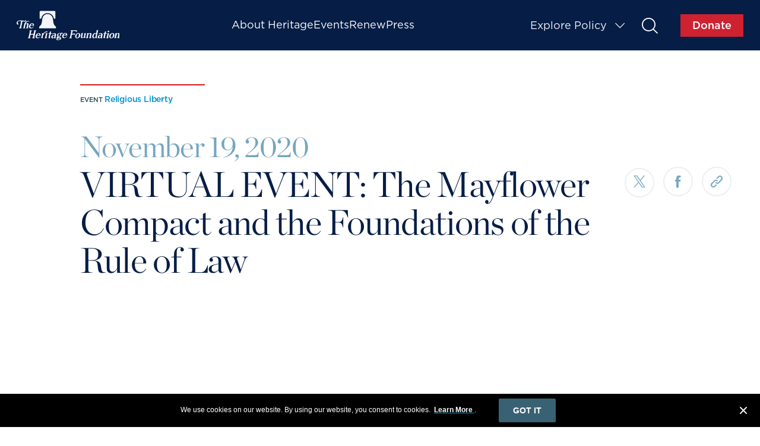

--- FILE ---
content_type: text/html; charset=UTF-8
request_url: https://www.heritage.org/religious-liberty/event/virtual-event-the-mayflower-compact-and-the-foundations-the-rule-law
body_size: 19859
content:
<!DOCTYPE html>
<html lang="en" dir="ltr" prefix="content: http://purl.org/rss/1.0/modules/content/  dc: http://purl.org/dc/terms/  foaf: http://xmlns.com/foaf/0.1/  og: http://ogp.me/ns#  rdfs: http://www.w3.org/2000/01/rdf-schema#  schema: http://schema.org/  sioc: http://rdfs.org/sioc/ns#  sioct: http://rdfs.org/sioc/types#  skos: http://www.w3.org/2004/02/skos/core#  xsd: http://www.w3.org/2001/XMLSchema# ">
  <head>
    <link rel="stylesheet" href="themes/heritage/dist/fonts/new/fonts_1.css">
    <link rel="stylesheet" href="themes/heritage/dist/fonts/new/fonts_2.css">
    <link rel="stylesheet" href="themes/heritage/dist/fonts/new/fonts_3.css">
    <link rel="stylesheet" href="themes/heritage/dist/fonts/new/fonts_4.css">

    <meta charset="utf-8" />
<link rel="image_src" href="https://www.heritage.org/sites/default/files/styles/facebook_optimized/public/images/2020-11/GettyImages-517443512.jpg?itok=1l7T50FO" />
<meta name="referrer" content="origin" />
<meta property="og:site_name" content="The Heritage Foundation" />
<meta property="og:type" content="event" />
<meta property="og:title" content="VIRTUAL EVENT: The Mayflower Compact and the Foundations of the Rule of Law" />
<meta property="og:image" content="https://www.heritage.org/sites/default/files/styles/facebook_optimized/public/images/2020-11/GettyImages-517443512.jpg?itok=1l7T50FO" />
<meta property="og:locale" content="en_US" />
<meta property="fb:pages" content="300341323465160" />
<meta property="fb:app_id" content="380768468969117" />
<meta name="twitter:card" content="summary" />
<meta name="twitter:site" content="@heritage" />
<meta name="twitter:title" content="VIRTUAL EVENT: The Mayflower Compact and the Foundations of the Rule of Law | The Heritage Foundation" />
<meta name="twitter:creator" content="@heritage" />
<meta name="twitter:image" content="https://www.heritage.org/sites/default/files/styles/facebook_optimized/public/images/2020-11/GettyImages-517443512.jpg?itok=1l7T50FO" />
<meta name="Generator" content="Drupal 10 (https://www.drupal.org)" />
<meta name="MobileOptimized" content="width" />
<meta name="HandheldFriendly" content="true" />
<meta name="viewport" content="width=device-width, initial-scale=1.0" />
<meta name="robots" content="NOODP,NOYDIR" />
<meta name="issue" content="113" />
<meta name="issue-title" content="Religious Liberty" />
<meta name="category" content="44" />
<meta name="category-name" content="Culture" />
<link rel="alternate" hreflang="en" href="https://www.heritage.org/religious-liberty/event/virtual-event-the-mayflower-compact-and-the-foundations-the-rule-law" />
<link rel="canonical" href="https://www.heritage.org/religious-liberty/event/virtual-event-the-mayflower-compact-and-the-foundations-the-rule-law" />
<link rel="shortlink" href="https://www.heritage.org/node/24098801" />

    <title>VIRTUAL EVENT: The Mayflower Compact and the Foundations of the Rule of Law | The Heritage Foundation</title>
    <link rel="stylesheet" media="all" href="/sites/default/files/css/css_mT4mt9lBlqNNBNQCZRValZcg89I0i0teNYrsNUWdoW8.css?delta=0&amp;language=en&amp;theme=heritage_theme&amp;include=eJxNjUEOxCAMAz9EyZOqFNyClJCKQFf9_Va97F7sg0fjZB2U-zxZIs9hyfQUDISCXgcfWHGhDae3ln2KLLt1_e2jQEGH2MYSHNxTWf9N9AJRa6v6nCT3h3pklITd79gsI_jtA0obO8JV8XF6M6rlKfgC9xBAaQ" />
<link rel="stylesheet" media="all" href="/sites/default/files/css/css_JitcW7G36WHzjnXzXLaERvKrbiIvwd9tFmanIZWcqSs.css?delta=1&amp;language=en&amp;theme=heritage_theme&amp;include=eJxNjUEOxCAMAz9EyZOqFNyClJCKQFf9_Va97F7sg0fjZB2U-zxZIs9hyfQUDISCXgcfWHGhDae3ln2KLLt1_e2jQEGH2MYSHNxTWf9N9AJRa6v6nCT3h3pklITd79gsI_jtA0obO8JV8XF6M6rlKfgC9xBAaQ" />

    
    <!-- Start VWO Async SmartCode -->
    <link rel="preconnect" href="https://dev.visualwebsiteoptimizer.com" />
    <script type="b2b16395227bbeea88ce498c-text/javascript" id="vwoCode">
      window._vwo_code || (function () {
        var account_id = 714257,
          version = 2.1,
          settings_tolerance = 2000,
          hide_element = 'body',
          hide_element_style = 'opacity:0 !important; filter:alpha(opacity=0) !important; background:none !important; transition:none !important;',
          f = false,
          w = window,
          d = document,
          v = d.querySelector('#vwoCode'),
          cK = '_vwo_' + account_id + '_settings',
          cc = {};

        try {
          var c = JSON.parse(localStorage.getItem('_vwo_' + account_id + '_config'));
          cc = c && typeof c === 'object' ? c : {};
        } catch (e) {}

        var stT = cc.stT === 'session' ? w.sessionStorage : w.localStorage;

        code = {
          nonce: v && v.nonce,
          use_existing_jquery: function () {
            return typeof use_existing_jquery !== 'undefined' ? use_existing_jquery : undefined;
          },
          library_tolerance: function () {
            return typeof library_tolerance !== 'undefined' ? library_tolerance : undefined;
          },
          settings_tolerance: function () {
            return cc.sT || settings_tolerance;
          },
          hide_element_style: function () {
            return '{' + (cc.hES || hide_element_style) + '}';
          },
          hide_element: function () {
            if (performance.getEntriesByName('first-contentful-paint')[0]) {
              return '';
            }
            return typeof cc.hE === 'string' ? cc.hE : hide_element;
          },
          getVersion: function () {
            return version;
          },
          finish: function (e) {
            if (!f) {
              f = true;
              var t = d.getElementById('_vis_opt_path_hides');
              if (t) t.parentNode.removeChild(t);
              if (e) (new Image).src = 'https://dev.visualwebsiteoptimizer.com/ee.gif?a=' + account_id + e;
            }
          },
          finished: function () {
            return f;
          },
          addScript: function (e) {
            var t = d.createElement('script');
            t.type = 'text/javascript';
            if (e.src) {
              t.src = e.src;
            } else {
              t.text = e.text;
            }
            v && t.setAttribute('nonce', v.nonce);
            d.getElementsByTagName('head')[0].appendChild(t);
          },
          load: function (e, t) {
            var n = this.getSettings(),
              i = d.createElement('script'),
              r = this;
            t = t || {};
            if (n) {
              i.textContent = n;
              d.getElementsByTagName('head')[0].appendChild(i);
              if (!w.VWO || VWO.caE) {
                stT.removeItem(cK);
                r.load(e);
              }
            } else {
              var o = new XMLHttpRequest();
              o.open('GET', e, true);
              o.withCredentials = !t.dSC;
              o.responseType = t.responseType || 'text';
              o.onload = function () {
                if (t.onloadCb) {
                  return t.onloadCb(o, e);
                }
                if (o.status === 200 || o.status === 304) {
                  _vwo_code.addScript({ text: o.responseText });
                } else {
                  _vwo_code.finish('&e=loading_failure:' + e);
                }
              };
              o.onerror = function () {
                if (t.onerrorCb) {
                  return t.onerrorCb(e);
                }
                _vwo_code.finish('&e=loading_failure:' + e);
              };
              o.send();
            }
          },
          getSettings: function () {
            try {
              var e = stT.getItem(cK);
              if (!e) {
                return;
              }
              e = JSON.parse(e);
              if (Date.now() > e.e) {
                stT.removeItem(cK);
                return;
              }
              return e.s;
            } catch (e) {
              return;
            }
          },
          init: function () {
            if (d.URL.indexOf('__vwo_disable__') > -1) return;
            var e = this.settings_tolerance();
            w._vwo_settings_timer = setTimeout(function () {
              _vwo_code.finish();
              stT.removeItem(cK);
            }, e);

            var t;
            if (this.hide_element() !== 'body') {
              t = d.createElement('style');
              var n = this.hide_element(),
                i = n ? n + this.hide_element_style() : '',
                r = d.getElementsByTagName('head')[0];
              t.setAttribute('id', '_vis_opt_path_hides');
              v && t.setAttribute('nonce', v.nonce);
              t.setAttribute('type', 'text/css');
              if (t.styleSheet) t.styleSheet.cssText = i;
              else t.appendChild(d.createTextNode(i));
              r.appendChild(t);
            } else {
              t = d.getElementsByTagName('head')[0];
              var i = d.createElement('div');
              i.style.cssText = 'z-index: 2147483647 !important; position: fixed !important; left: 0 !important; top: 0 !important; width: 100% !important; height: 100% !important; background: white !important; display: block !important;';
              i.setAttribute('id', '_vis_opt_path_hides');
              i.classList.add('_vis_hide_layer');
              t.parentNode.insertBefore(i, t.nextSibling);
            }

            var o = window._vis_opt_url || d.URL,
              s = 'https://dev.visualwebsiteoptimizer.com/j.php?a=' + account_id + '&u=' + encodeURIComponent(o) + '&vn=' + version;

            if (w.location.search.indexOf('_vwo_xhr') !== -1) {
              this.addScript({ src: s });
            } else {
              this.load(s + '&x=true');
            }
          },
        };

        w._vwo_code = code;
        code.init();
      })();
    </script>
    <!-- End VWO Async SmartCode -->

  <style>
		@media screen and (min-width: 768px) {
			.navigation-global__logo-link span.heritage-icon-heritage_logo {
				position: absolute;
				/* top: 50%;
				transform: translateY(-50%); */
				margin: 0 auto;
				left: 0;
				right: 0;
				width: 90%;
				/*width: 65%; */
				height: 100%;
				/* padding-top: calc((120/336) * 100%); */
				/*background: url('/themes/heritage/dist/assets/50-year-logo.svg') no-repeat; */
				background: url('/themes/heritage/dist/assets/heritage-logo-white.svg') no-repeat;
				background-size: 100% auto;
				background-position: center;
			}
			.navigation-global__logo-link span::before {
				display: none;
			}
		}

		#mktoForm_2026 {
			flex-wrap: wrap;
		}
		#mktoForm_2026 #LbltHFSubscriber {
			display: block !important;
			width: auto !important;
			padding-top: 0 !important;
			flex: 0 1 auto;
			max-width: 100%;
			min-height: 0;
			margin: 0;
			text-align: center;
		}
		#mktoForm_2026 #tHFSubscriber {
			width: auto !important;
			height: auto !important;
			margin-right: 0;
		}
		#mktoForm_2026 #tHFSubscriber::before {
			display: none !important;
		}
		#mktoForm_2026 .mktoFieldWrap {
			justify-content: center;
			flex-wrap: wrap;
		}
		#mktoForm_2026 .mktoFormRow + .mktoFormRow + .mktoFormRow + .mktoFormRow {
			flex: 0 0 100%;
		}
		#mktoForm_2026 .mktoCheckboxList {
			margin-right: 0;
		}
	</style>
    <script src="/themes/heritage/dist/js/vendors.js" type="b2b16395227bbeea88ce498c-text/javascript"></script>
    <script src="/core/assets/vendor/modernizr/modernizr.min.js?v=3.3.1" type="b2b16395227bbeea88ce498c-text/javascript"></script>
    <!-- Munchkin Code -->
    <script type="b2b16395227bbeea88ce498c-text/javascript">
    //Initiates Munchkin Code [Global]
    (function() {
      var didInit = false;
      function initMunchkin() {
        if(didInit === false) {
          didInit = true;
          Munchkin.init('824-MHT-304', {'asyncOnly': true});
        }
      }
      var s = document.createElement('script');
      s.type = 'text/javascript';
      s.async = true;
      s.src = '//munchkin.marketo.net/munchkin.js';
      s.onreadystatechange = function() {
        if (this.readyState == 'complete' || this.readyState == 'loaded') {
          initMunchkin();
        }
      };
      s.onload = initMunchkin;
      document.getElementsByTagName('head')[0].appendChild(s);
    })();
    </script>
    <!-- EOF Munchkin Code -->

    <!-- Google Tag Manager -->
    <script type="b2b16395227bbeea88ce498c-text/javascript">(function(w,d,s,l,i){w[l]=w[l]||[];w[l].push({'gtm.start':
    new Date().getTime(),event:'gtm.js'});var f=d.getElementsByTagName(s)[0],
    j=d.createElement(s),dl=l!='dataLayer'?'&l='+l:'';j.async=true;j.src=
    'https://www.googletagmanager.com/gtm.js?id='+i+dl;f.parentNode.insertBefore(j,f);
    })(window,document,'script','dataLayer','GTM-M7B3LZV');</script>
    <!-- End Google Tag Manager -->
    <!-- Google Tag Manager -->
    <script type="b2b16395227bbeea88ce498c-text/javascript">(function(w,d,s,l,i){w[l]=w[l]||[];w[l].push({'gtm.start':
    new Date().getTime(),event:'gtm.js'});var f=d.getElementsByTagName(s)[0],
    j=d.createElement(s),dl=l!='dataLayer'?'&l='+l:'';j.async=true;j.src=
    'https://www.googletagmanager.com/gtm.js?id='+i+dl;f.parentNode.insertBefore(j,f);
    })(window,document,'script','dataLayer','GTM-PNRTH5W');</script>
    <!-- End Google Tag Manager -->

    <!-- Chartbeat Code -->
    <script type="b2b16395227bbeea88ce498c-text/javascript">
      (function() {
        /** CONFIGURATION START **/
        var _sf_async_config = window._sf_async_config = (window._sf_async_config || {});
        _sf_async_config.uid = 2019;
        _sf_async_config.domain = 'heritage.org';
        _sf_async_config.useCanonical = true;
        _sf_async_config.useCanonicalDomain = true;
        _sf_async_config.sections = 'Homepage';
        _sf_async_config.authors = '';
        _sf_async_config.flickerControl = false;
        /** CONFIGURATION END **/
        function loadChartbeat() {
          var e = document.createElement('script');
          var n = document.getElementsByTagName('script')[0];
          e.type = 'text/javascript';
          e.async = true;
          e.src = '//static.chartbeat.com/js/chartbeat.js';
          n.parentNode.insertBefore(e, n);
        }
        loadChartbeat();
      })();
    </script>
    <script async src="//static.chartbeat.com/js/chartbeat_mab.js" type="b2b16395227bbeea88ce498c-text/javascript"></script>
    <!-- EOF Chartbeat Code -->

    <!-- Facebook Pixel Code -->
    <script type="b2b16395227bbeea88ce498c-text/javascript">!function(e,t,n,c,o,a,f){e.fbq||(o=e.fbq=function(){o.callMethod?o.callMethod.apply(o,arguments):o.queue.push(arguments)},e._fbq||(e._fbq=o),o.push=o,o.loaded=!0,o.version="2.0",o.queue=[],(a=t.createElement(n)).async=!0,a.src="https://connect.facebook.net/en_US/fbevents.js",(f=t.getElementsByTagName(n)[0]).parentNode.insertBefore(a,f))}(window,document,"script"),fbq("init","757309131330167"),fbq("track","PageView");</script>
    <noscript><img height="1" width="1" style="display:none" src="https://www.facebook.com/tr?id=757309131330167&ev=PageView&noscript=1" /></noscript>
    <!-- End Facebook Pixel Code -->

    <!-- Favicons -->
    <link rel="apple-touch-icon" sizes="76x76" href="/themes/heritage/src/images/favicon/apple-touch-icon.png">
    <link rel="icon" type="image/png" href="/themes/heritage/src/images/favicon/favicon-32x32.png" sizes="32x32">
    <link rel="icon" type="image/png" href="/themes/heritage/src/images/favicon/favicon-16x16.png" sizes="16x16">
    <link rel="mask-icon" href="/themes/heritage/src/images/favicon/safari-pinned-tab.svg" color="#5bbad5">
    <link rel="shortcut icon" href="/themes/heritage/src/images/favicon/favicon.ico">
    <meta name="theme-color" content="#ffffff">
    <!-- end favicons -->

	<!--
    <script src="https://23fb6d9ba3f348d2b885dfa43ec08ab4.js.ubembed.com" async></script>
	-->
	<script src="https://23fb6d9ba3f348d2b885dfa43ec08ab4.js.ubembed.com" async referrerpolicy="origin" type="b2b16395227bbeea88ce498c-text/javascript"></script>


    <!-- Google Tag Manager -->
    <script type="b2b16395227bbeea88ce498c-text/javascript">(function(w,d,s,l,i){w[l]=w[l]||[];w[l].push({'gtm.start':
    new Date().getTime(),event:'gtm.js'});var f=d.getElementsByTagName(s)[0],
    j=d.createElement(s),dl=l!='dataLayer'?'&l='+l:'';j.async=true;j.src=
    'https://www.googletagmanager.com/gtm.js?id='+i+dl;f.parentNode.insertBefore(j,f);
    })(window,document,'script','dataLayer','GTM-M69S38');</script>
    <!-- End Google Tag Manager -->

  <!-- Start - heritage.org/voterfraud -->
    <script type="b2b16395227bbeea88ce498c-text/javascript">
        if(window.location.href.indexOf("/voterfraud") > -1){
            // Gtag for heritage.org/voterfraud
            const cst_gtaag_script = document.createElement('script');
            cst_gtaag_script.type = 'text/javascript';
            cst_gtaag_script.async = true;
            cst_gtaag_script.onload = () => {
              window.dataLayer = window.dataLayer || [];
              function gtag(){dataLayer.push(arguments);}
              gtag('js', new Date());
              gtag('config', 'G-ZEW98RRCFJ');
            }
            cst_gtaag_script.src = 'https://www.googletagmanager.com/gtag/js?id=G-ZEW98RRCFJ';
            document.head.appendChild(cst_gtaag_script);

        } else if(window.location.href.indexOf("/judicialtracker") > -1) {
          // Gtag for heritage.org/judicialtracker
            const cst_gtaag_script = document.createElement('script');
            cst_gtaag_script.type = 'text/javascript';
            cst_gtaag_script.async = true;
            cst_gtaag_script.onload = () => {
              window.dataLayer = window.dataLayer || [];
              function gtag(){dataLayer.push(arguments);}
              gtag('js', new Date());
              gtag('config', 'G-QZ34BYXZ5X');
            }
            cst_gtaag_script.src = 'https://www.googletagmanager.com/gtag/js?id=G-QZ34BYXZ5X';
            document.head.appendChild(cst_gtaag_script);

        }  else if(window.location.href.indexOf("/military") > -1) {
          // Gtag for heritage.org/judicialtracker
            const cst_gtaag_script = document.createElement('script');
            cst_gtaag_script.type = 'text/javascript';
            cst_gtaag_script.async = true;
            cst_gtaag_script.onload = () => {
              window.dataLayer = window.dataLayer || [];
              function gtag(){dataLayer.push(arguments);}
              gtag('js', new Date());
              gtag('config', 'G-J2HXEDM5FT');
            }
            cst_gtaag_script.src = 'https://www.googletagmanager.com/gtag/js?id=G-J2HXEDM5FT';
            document.head.appendChild(cst_gtaag_script);

        } else {
            // Gtag for heritage.org
            const cst_gtaag_script = document.createElement('script');
            cst_gtaag_script.type = 'text/javascript';
            cst_gtaag_script.async = true;
            cst_gtaag_script.onload = () => {
              window.dataLayer = window.dataLayer || [];
              function gtag(){dataLayer.push(arguments);}
              gtag('js', new Date());
              gtag('config', 'G-J2RJTC3R65');
            }
            cst_gtaag_script.src = 'https://www.googletagmanager.com/gtag/js?id=G-J2RJTC3R65';
            document.head.appendChild(cst_gtaag_script);

        }
      </script>
  <!-- End - heritage.org/voterfraud -->

  </head>
  <body class="path-node page-node-type-event">

<!-- Start Code - heritage.org -->
    <!-- Google Tag Manager (noscript) -->
      <noscript><iframe src=""https://www.googletagmanager.com/ns.html?id=GTM-M69S38""
      height=""0"" width=""0"" style=""display:none;visibility:hidden""></iframe></noscript>
    <!-- End Google Tag Manager (noscript) -->
  <!-- End Code - heritage.org -->

    <!-- Google Tag Manager (noscript) -->
    <noscript><iframe src="https://www.googletagmanager.com/ns.html?id=GTM-M7B3LZV"
    height="0" width="0" style="display:none;visibility:hidden"></iframe></noscript>
    <!-- End Google Tag Manager (noscript) -->
    <!-- Google Tag Manager (noscript) -->
    <noscript><iframe src="https://www.googletagmanager.com/ns.html?id=GTM-PNRTH5W"
    height="0" width="0" style="display:none;visibility:hidden"></iframe></noscript>
    <!-- End Google Tag Manager (noscript) -->
    <a href="#main-content" class="visually-hidden focusable skip-link">
      Skip to main content
    </a>
    
      <div class="dialog-off-canvas-main-canvas" data-off-canvas-main-canvas>
    <div id="page-wrapper" class="page__wrapper">
  <div id="page">
      <div class="navigation-global__fix-wrapper">

          <nav class="navigation-global">
        <div class="search-form-modal">
          <div class="search-form-content">
            <div id="search-form" class="search-form__overlay lock-modal">
                <button title="close modal" class="search__close-modal heritage-icon-chaptering_close _close-modal"></button>
                <form action="/search" method="GET">
                  <div class="search-form__input-wrapper">
                    <input type="text" id="search_overlay_input" class="search-form__input" name="contains" placeholder="Start typing"/>
                    <button type="submit" class="search-form--input-submit"><span>Submit</span><i class=" heritage-icon-search_desktop"></i></button>
                  </div>
                </form>
                <div class="search-form__results-wrapper">
                                    <p class="search__frequently">Frequently Searched</p>
                  <ul id="search_starters">
                                          <li><a href="/search?contains=Critical Race Theory ">Critical Race Theory </a></li>
                                          <li><a href="/search?contains=Life">Life</a></li>
                                          <li><a href="/search?contains=Index of Economic Freedom">Index of Economic Freedom</a></li>
                                          <li><a href="/search?contains=China">China</a></li>
                                          <li><a href="/search?contains=The Kevin Roberts Show">The Kevin Roberts Show</a></li>
                                          <li><a href="/search?contains=Budget and Spending">Budget and Spending</a></li>
                                      </ul>
                                  </div>
                <div class="typeahead-results"></div>
                <a href="#" class="back-to-close"></a>
              </div>
            </div>
          </div>
        </div>

          
          
          <div class="site-header-main">
            <div class="global-site-header">
              <a href="/" class="global-site-header__logo-link" title="The Heritage Foundation Home">
                <img class="global-site-header__logo" src="/themes/heritage/dist/assets/heritage-logo.svg" alt="Site logo">
              </a>
              <div class="global-site-header__navigation-middle" id="site-header-mobileNav">
                  <div>
    <nav role="navigation" aria-labelledby="block-secondarynavigtation-menu" id="block-secondarynavigtation">
            
  <h2 class="visually-hidden" id="block-secondarynavigtation-menu">Secondary Navigation</h2>
  

        
              <ul class="mainmenu">
              <li class="menu-item-about-heritage">
        <a href="/about-heritage/mission" data-drupal-link-system-path="about-heritage/mission">About Heritage</a>
              </li>
          <li class="menu-item-events">
        <a href="/events" data-drupal-link-system-path="events">Events</a>
              </li>
          <li class="menu-item-renew">
        <a href="https://secured.heritage.org/renew-membership/?utm_campaign=donate&amp;utm_source=heritagefoundation&amp;utm_medium=textlink&amp;utm_content=heritage_org_renew_topnav">Renew</a>
              </li>
          <li class="menu-item-press">
        <a href="/press" title="Press" data-drupal-link-system-path="node/457782">Press</a>
              </li>
          <li class="menu-item-explore-policy">
        <a href="/explore-policy" data-drupal-link-system-path="node/25159136">Explore Policy</a>
              </li>
        </ul>
  



  </nav>

  </div>

              </div>
              <div class="global-site-header__navigation-right">
                <div class="site-header-hamburger" id="site-header-hamburger">
                  <span></span>
                  <span></span>
                  <span></span>
                </div>
                <section class="navigation-global__issue-toggle">
                  <a href="#" class="navigation-global__issue-toggle-text _main-open" title="open issue explorer" role="button">
                    Explore Policy
                    <div class="navigation-global__caret heritage-icon-explore_issues_tablet_mobile"></div>
                  </a>
                </section>
                <section class="navigation-global__issue-expanded">
                  <div class="navigation-global__issue-expanded-wrap">
                    <section class="navigation-global__tier-issue-wrap">
                      <a href="#" class="navigation-global__close-icon heritage-icon-chaptering_close" title="close navigation" role="button"></a>
                                              <div class="navigation-global__top-issues">
                          <p class="navigation-global__top-issues-text">Top Issues</p>
                          <section class="navigation-global__issue-list-wrap">
                            <ul class="navigation-global__issue-list1">
                              <div class="views-element-container"><div class="view view-explore-issues view-id-explore_issues view-display-id-top_issues js-view-dom-id-118e268b89571e87b51057d64e5000c5b6a17392444cdc9c2cca7768b83d5a42">
  
    
      
      <div class="view-content">
      <div class="link--main-container">
  
  <div class="link--container">
    
      
              <h3  class="views-row"><div class="views-field views-field-name"><span class="field-content"><a href="/china" hreflang="en">China</a></span></div></h3>
      
    
      
              <h3  class="views-row"><div class="views-field views-field-name"><span class="field-content"><a href="/election-integrity" hreflang="en">Election Integrity</a></span></div></h3>
      
    
      
              <h3  class="views-row"><div class="views-field views-field-name"><span class="field-content"><a href="/border-security" hreflang="en">Border Security</a></span></div></h3>
      
    
      
              <h3  class="views-row"><div class="views-field views-field-name"><span class="field-content"><a href="/life" hreflang="en">Life</a></span></div></h3>
      
    
      
              <h3  class="views-row"><div class="views-field views-field-name"><span class="field-content"><a href="/big-tech" hreflang="en">Big Tech</a></span></div></h3>
      
      </div>
</div>

    </div>
  
          </div></div>

                            </ul>
                          </section>
                        </div>
                                            <div class="navigation-global__tier-mobile">
                          <div>
    <nav role="navigation" aria-labelledby="block-secondarynavigtation-menu" id="block-secondarynavigtation">
            
  <h2 class="visually-hidden" id="block-secondarynavigtation-menu">Secondary Navigation</h2>
  

        
              <ul class="mainmenu">
              <li class="menu-item-about-heritage">
        <a href="/about-heritage/mission" data-drupal-link-system-path="about-heritage/mission">About Heritage</a>
              </li>
          <li class="menu-item-events">
        <a href="/events" data-drupal-link-system-path="events">Events</a>
              </li>
          <li class="menu-item-renew">
        <a href="https://secured.heritage.org/renew-membership/?utm_campaign=donate&amp;utm_source=heritagefoundation&amp;utm_medium=textlink&amp;utm_content=heritage_org_renew_topnav">Renew</a>
              </li>
          <li class="menu-item-press">
        <a href="/press" title="Press" data-drupal-link-system-path="node/457782">Press</a>
              </li>
          <li class="menu-item-explore-policy">
        <a href="/explore-policy" data-drupal-link-system-path="node/25159136">Explore Policy</a>
              </li>
        </ul>
  



  </nav>

  </div>

                      </div>
                    </section>
                    <section class="navigation-global__issue-category-wrap">
                      <div class="views-element-container"><div class="view view-explore-issues view-id-explore_issues view-display-id-grid js-view-dom-id-a2a6740b40b7a5bac031c3344e4a6095262ae11178357468fdfcc17bc6bbf9a1">
  
    
      
      <div class="view-content">
      <section class="navigation-global__issue-category">
  <p>Political Thought</p>
  <ul class="navigation-global__issue-category-list">
          <li><div class="views-field views-field-name"><span class="field-content"><a href="/american-history" hreflang="en">American History</a></span></div></li>
          <li><div class="views-field views-field-name"><span class="field-content"><a href="/conservatism" hreflang="en">Conservatism</a></span></div></li>
          <li><div class="views-field views-field-name"><span class="field-content"><a href="/progressivism" hreflang="en">Progressivism</a></span></div></li>
      </ul>
</section>

<section class="navigation-global__issue-category">
  <p>International</p>
  <ul class="navigation-global__issue-category-list">
          <li><div class="views-field views-field-name"><span class="field-content"><a href="/antisemitism" hreflang="en">Antisemitism</a></span></div></li>
          <li><div class="views-field views-field-name"><span class="field-content"><a href="/china" hreflang="en">China</a></span></div></li>
          <li><div class="views-field views-field-name"><span class="field-content"><a href="/europe" hreflang="en">Europe</a></span></div></li>
          <li><div class="views-field views-field-name"><span class="field-content"><a href="/global-politics" hreflang="en">Global Politics</a></span></div></li>
          <li><div class="views-field views-field-name"><span class="field-content"><a href="/middle-east" hreflang="en">Middle East</a></span></div></li>
      </ul>
</section>

<section class="navigation-global__issue-category">
  <p>Domestic Policy</p>
  <ul class="navigation-global__issue-category-list">
          <li><div class="views-field views-field-name"><span class="field-content"><a href="/big-tech" hreflang="en">Big Tech</a></span></div></li>
          <li><div class="views-field views-field-name"><span class="field-content"><a href="/education" hreflang="en">Education</a></span></div></li>
          <li><div class="views-field views-field-name"><span class="field-content"><a href="/government-regulation" hreflang="en">Government Regulation</a></span></div></li>
          <li><div class="views-field views-field-name"><span class="field-content"><a href="/health-care-reform" hreflang="en">Health Care Reform</a></span></div></li>
          <li><div class="views-field views-field-name"><span class="field-content"><a href="/welfare" hreflang="en">Welfare</a></span></div></li>
      </ul>
</section>

<section class="navigation-global__issue-category">
  <p>National Security</p>
  <ul class="navigation-global__issue-category-list">
          <li><div class="views-field views-field-name"><span class="field-content"><a href="/border-security" hreflang="en">Border Security</a></span></div></li>
          <li><div class="views-field views-field-name"><span class="field-content"><a href="/cybersecurity" hreflang="en">Cybersecurity</a></span></div></li>
          <li><div class="views-field views-field-name"><span class="field-content"><a href="/defense" hreflang="en">Defense</a></span></div></li>
      </ul>
</section>

<section class="navigation-global__issue-category">
  <p>Government Spending</p>
  <ul class="navigation-global__issue-category-list">
          <li><div class="views-field views-field-name"><span class="field-content"><a href="/budget-and-spending" hreflang="en">Budget and Spending</a></span></div></li>
          <li><div class="views-field views-field-name"><span class="field-content"><a href="/debt" hreflang="en">Debt</a></span></div></li>
          <li><div class="views-field views-field-name"><span class="field-content"><a href="/taxes" hreflang="en">Taxes</a></span></div></li>
      </ul>
</section>

<section class="navigation-global__issue-category">
  <p>Energy and Climate</p>
  <ul class="navigation-global__issue-category-list">
          <li><div class="views-field views-field-name"><span class="field-content"><a href="/climate" hreflang="en">Climate</a></span></div></li>
          <li><div class="views-field views-field-name"><span class="field-content"><a href="/energy" hreflang="en">Energy</a></span></div></li>
          <li><div class="views-field views-field-name"><span class="field-content"><a href="/environment" hreflang="en">Environment</a></span></div></li>
      </ul>
</section>

<section class="navigation-global__issue-category">
  <p>Legal and Judicial</p>
  <ul class="navigation-global__issue-category-list">
          <li><div class="views-field views-field-name"><span class="field-content"><a href="/courts" hreflang="en">Courts</a></span></div></li>
          <li><div class="views-field views-field-name"><span class="field-content"><a href="/crime-and-justice" hreflang="en">Crime and Justice</a></span></div></li>
          <li><div class="views-field views-field-name"><span class="field-content"><a href="/election-integrity" hreflang="en">Election Integrity</a></span></div></li>
          <li><div class="views-field views-field-name"><span class="field-content"><a href="/gun-rights" hreflang="en">Gun Rights</a></span></div></li>
          <li><div class="views-field views-field-name"><span class="field-content"><a href="/the-constitution" hreflang="en">The Constitution</a></span></div></li>
      </ul>
</section>

<section class="navigation-global__issue-category">
  <p>Culture</p>
  <ul class="navigation-global__issue-category-list">
          <li><div class="views-field views-field-name"><span class="field-content"><a href="/gender" hreflang="en">Gender</a></span></div></li>
          <li><div class="views-field views-field-name"><span class="field-content"><a href="/life" hreflang="en">Life</a></span></div></li>
          <li><div class="views-field views-field-name"><span class="field-content"><a href="/marriage-and-family" hreflang="en">Marriage and Family</a></span></div></li>
          <li><div class="views-field views-field-name"><span class="field-content"><a href="/parental-rights" hreflang="en">Parental Rights</a></span></div></li>
          <li><div class="views-field views-field-name"><span class="field-content"><a href="/religious-liberty" hreflang="en">Religious Liberty</a></span></div></li>
      </ul>
</section>

<section class="navigation-global__issue-category">
  <p>Economy</p>
  <ul class="navigation-global__issue-category-list">
          <li><div class="views-field views-field-name"><span class="field-content"><a href="/international-economies" hreflang="en">International Economies</a></span></div></li>
          <li><div class="views-field views-field-name"><span class="field-content"><a href="/markets-and-finance" hreflang="en">Markets and Finance</a></span></div></li>
          <li><div class="views-field views-field-name"><span class="field-content"><a href="/trade" hreflang="en">Trade</a></span></div></li>
      </ul>
</section>


    </div>
  
          </div></div>

                    </section>
                  </div>
                </section>
                <a href="#" class="global-site-header__issue-search heritage-icon-search_desktop search-open" title="open search" role="button">open search</a>
                <a class="global-site-header__donate header-site-donate" href="https://secured.heritage.org/?utm_campaign=donate&amp;utm_source=heritagefoundation&amp;utm_medium=textlink&amp;utm_content=header_donate_button&amp;_gl=1*asseej*_gcl_au*Nzk0ODcxMDYwLjE3NDQ5MDAxNDkuMTEzNjQ0OTY5Ny4xNzQ3Mzk3OTE5LjE3NDczOTc5MTg.*_ga*MjA1OTUwMzUxOC4xNzQ0OTAwMTUy*_ga_W14BT6YQ87*czE3NDg1MTU0NDUkbzE1JGcxJHQxNzQ4NTE3ODI5JGoyOCRsMCRoMA.." data-external="yes">
                  Donate
                </a>
              </div>
            </div>
          </div>
      </nav>
    </div>

    <header id="header" class="header" role="banner" aria-label="Site header">
          </header>
        
    <div id="main-wrapper" class="layout-main-wrapper layout-container clearfix">
      <div id="main" class="layout-main clearfix">
        
        <main id="content" class="column main-content" role="main">
          <section class="section content-wrapper">
            <a id="main-content" tabindex="-1" aria-label="main content"></a>
              <div>
    <div data-drupal-messages-fallback class="hidden"></div>
<div id="block-heritage-theme-page-title">
  
    
      
  <h1><span>VIRTUAL EVENT: The Mayflower Compact and the Foundations of the Rule of Law</span>
</h1>


  </div>
<div id="block-mainpagecontent">
  
    
      
  



<article data-me-edit-screen-key="93f41738-f8c4-49bc-977a-0ae9b33a1db1" data-me-edit-screen-entity-id="24098801" about="/religious-liberty/event/virtual-event-the-mayflower-compact-and-the-foundations-the-rule-law" class="node event-past-video event-detail node--type-event node--view-mode-full event-past">
  <div class="article__eyebrow">
    Event <a href="/religious-liberty" title="Religious Liberty">Religious Liberty</a>  </div>

    
  
                       <section class="video-block ">
  <div class="video__headline-wrapper">
          <div class="article__eyebrow">
        Event <a href="/religious-liberty" title="Religious Liberty">Religious Liberty</a>
      </div>
        <div class="video__inner">
                        
      <h1 class="headline"><span class="headline__date">November 19, 2020</span> <span>VIRTUAL EVENT: The Mayflower Compact and the Foundations of the Rule of Law</span>
</h1>
      
              <div class="video__wrapper">
                                        
                                      <iframe width="560" height="315" src="https://www.youtube.com/embed/eqvI0RmwD6A?rel=0&enablejsapi=1" frameborder="0" allowfullscreen></iframe>                  
                      
                  </div>
          </div>
  </div>
  <div class="event__section-wrapper offset">
          <section class="event__summary-wrapper">
        <article class="event__inner">
            <div><p><img alt="Mayflower Compact" data-entity-type="file" data-entity-uuid="73b7cabd-3347-4204-8c01-bf958da512a6" height="205" src="/sites/default/files/inline-images/FINAL_theme%20%26%20title%20logo_Mayflower%20Compact%202020_1.jpg" width="363" loading="lazy"></p>
</div>
      </article>                      
      </section>    
      <div class="event__wrapper">
        <div class="event__info-time">
          <i class="heritage-icon-clock" aria-hidden="true"></i>
          <p class="event__info-important">Thursday, Nov 19, 2020</p>
          <p>2:00 p.m. - 3:00 p.m.</p>
        </div>
        <div class="event__info-location">
          <i class="heritage-icon-pin" aria-hidden="true"></i>
          <p class="event__info-important">Online</p>
          <div class="event__info-address"></div>
          <div class="event__info-city"></div>
          <div class="event__info-zip"></div>
        </div>
      </div>
      </div>
      <div class="article__social-container event__social-container explainer-banner__social-container">
  <a href="https://twitter.com/intent/tweet?text=VIRTUAL%20EVENT%3A%20The%20Mayflower%20Compact%20and%20the%20Foundations%20of%20the%20Rule%20of%20Law%20via%20@Heritage &url=https%3A%2F%2Fwww.heritage.org%2Freligious-liberty%2Fevent%2Fvirtual-event-the-mayflower-compact-and-the-foundations-the-rule-law" class="heritage-icon-social_twitters article__social-icon" title="Share this article on Twitter" aria-label="Share this article on Twitter">
    <svg xmlns="http://www.w3.org/2000/svg" width="20" height="22" viewBox="0 0 20 22" fill="none">
      <g clip-path="url(#clip0_83_427)">
      <path d="M11.9027 9.42964L19.3482 0.774902H17.5838L11.119 8.28969L5.95547 0.774902H0L7.8082 12.1386L0 21.2144H1.76443L8.59152 13.2785L14.0445 21.2144H20L11.9023 9.42964H11.9027ZM9.48608 12.2387L8.69495 11.1071L2.40018 2.10314H5.11025L10.1902 9.36965L10.9813 10.5012L17.5847 19.9466H14.8746L9.48608 12.2391V12.2387Z" fill="white"></path>
      </g>
      <defs>
      <clipPath id="clip0_83_427">
      <rect width="20" height="20.45" fill="white" transform="translate(0 0.774902)"></rect>
      </clipPath>
      </defs>
    </svg>
  </a>
  <a href="https://www.facebook.com/sharer/sharer.php?u=https%3A%2F%2Fwww.heritage.org%2Freligious-liberty%2Fevent%2Fvirtual-event-the-mayflower-compact-and-the-foundations-the-rule-law" class="heritage-icon-social_facebook article__social-icon" title="Share this article on Facebook" aria-label="Share this article on Facebook"></a>
  <a href="#" class="heritage-icon-copy_link article__social-icon" title="Copy a link to this article" aria-label="Copy a link to this article">
  	<i class="copy-icon__confirmation">
  		<span class="heritage-icon-check_sign_up article__social-icon"></span>
  		<span class="copy-icon__copied">Copied</span>
  	</i>
  </a>
  </div>

  </section>  
    
    <div class="person-list-small__parent-wrapper">
    <section class="person-list-small " id="featured_speakers">
  <h2 class="person-list-small__heading">Featuring</h2>
    <div class="person-list-small__panelist-wrapper">
        
  
<div class="person-list-small__panelist js-hover-container">  
            <div class="person-list-small__image-wrapper">
                  
            <div>  <img loading="lazy" src="/sites/default/files/styles/event_host_speaker_190x260/public/2020-11/Allen.jpg?h=14675fa5&amp;itok=p56mfLs2" width="190" height="260" alt="William Allen" typeof="foaf:Image" />


</div>
      
              </div>
      
  <div class="person-list-small__name">
          <div>
            <div>William  Allen, Ph.D.</div>
      </div>
      </div>
  <div class="person-list-small__title">Emeritus Dean and Professor, Michigan State University </div>
  </div>
  
  
    
<div class="person-list-small__panelist js-hover-container">  
            <div class="person-list-small__image-wrapper">
                  <img src="/themes/heritage/dist/assets/placeholder-profile-pic.png" typeof="foaf:Image">
              </div>
      
  <div class="person-list-small__name">
          <div>James W. Ceaser, Ph.D.</div>
      </div>
  <div class="person-list-small__title">
            <div>Former Visiting Scholar, Simon Center for American Studies</div>
      </div>
  </div>
  
  
    
<div class="person-list-small__panelist js-hover-container">  
            <div class="person-list-small__image-wrapper">
                  <img src="/themes/heritage/dist/assets/placeholder-profile-pic.png" typeof="foaf:Image">
              </div>
      
  <div class="person-list-small__name">
          <div>Kim R. Holmes Ph.D.</div>
      </div>
  <div class="person-list-small__title">
            <div>Former Executive Vice President </div>
      </div>
      <a href="https://twitter.com/kimsmithholmes" target="_blank" class="person-list-small__twitter-handle" title="twitter handle">@kimsmithholmes</a>
  </div>
  
  
    
<div class="person-list-small__panelist js-hover-container">  
            <div class="person-list-small__image-wrapper">
                  <img src="/themes/heritage/dist/assets/placeholder-profile-pic.png" typeof="foaf:Image">
              </div>
      
  <div class="person-list-small__name">
          <div>Joseph Loconte, Ph.D.</div>
      </div>
  <div class="person-list-small__title">
            <div>Former Director, Simon Center for American Studies</div>
      </div>
      <a href="https://twitter.com/josephloconte" target="_blank" class="person-list-small__twitter-handle" title="twitter handle">@josephloconte</a>
  </div>
  
  
<div class="person-list-small__panelist js-hover-container">  
            <div class="person-list-small__image-wrapper">
                  
            <div>  <img loading="lazy" src="/sites/default/files/styles/event_host_speaker_190x260/public/2020-11/Carol%20Swain.jpg?h=a7e6d17b&amp;itok=i4dIsL4P" width="190" height="260" alt="Carol Swain" typeof="foaf:Image" />


</div>
      
              </div>
      
  <div class="person-list-small__name">
          <div>
            <div>Carol  Swain, Ph.D. </div>
      </div>
      </div>
  <div class="person-list-small__title">Professor of Political Science and Law, Vanderbilt University (Retired)</div>
  </div>

  </div>
</section>

    <section class="person-list-small " id="featured_speakers">
  <h2 class="person-list-small__heading">Moderated by</h2>
    <div class="person-list-small__panelist-wrapper">
        
  
    
<div class="person-list-small__panelist js-hover-container">  
            <div class="person-list-small__image-wrapper">
                  <img src="/themes/heritage/dist/assets/placeholder-profile-pic.png" typeof="foaf:Image">
              </div>
      
  <div class="person-list-small__name">
          <div>Angela Sailor</div>
      </div>
  <div class="person-list-small__title">
            <div>Former Vice President, The Feulner Institute</div>
      </div>
      <a href="https://twitter.com/angelasailor" target="_blank" class="person-list-small__twitter-handle" title="twitter handle">@angelasailor</a>
  </div>

  </div>
</section>

    
  </div>

                    <section class="event__description event">
                    <h2 class="event__description-heading">Description</h2>
        <article class="event__description-wrapper">
            <div><p><em>~ Co-hosted by the Religious Freedom Institute ~</em></p>

<p>Faced with the possibility of deep rifts within their new community, the signers of the Mayflower Compact did something almost unheard of in Europe: They mutually agreed to enact “just and equal laws” to guide them in their new political community. There would be no king among their ranks; rather, they would submit themselves to laws that they themselves had written. In this, the Pilgrims offered an early model of American constitutionalism: the rule of law, equal justice, and government by consent of the governed. The Mayflower Compact stands as a rebuke to those who denigrate America’s historic commitment to freedom and democracy, ideals which were written into the very first pages of the American story. Join the discussion to hear the case for preserving our legacy of freedom. </p>

<p><iframe allow="autoplay" frameborder="0" height="110px" src="https://player.acast.com/heritage-events/episodes/virtual-event-the-mayflower-compact-and-the-foundations-of-t" width="100%"></iframe></p>

<p>Part I:&nbsp;<a href="/religious-liberty/commentary/the-mayflower-compact-and-the-foundations-religious-liberty" target="_blank" title="The Mayflower Compact and the Foundations of Religious Liberty">The Mayflower Compact and the Foundations of Religious Liberty</a></p>

<p>Part III: <a href="https://www.heritage.org/religious-liberty/event/virtual-event-the-mayflower-compact-and-the-foundations-property-rights" target="_blank">The Mayflower Compact and the Foundations of Property Rights, Liberty, and Prosperity </a></p>

<p><a href="http://www9.heritage.org/Event-Email-Sign-up.html" target="_blank"><sub>Sign up to receive invitations to all public events.</sub></a></p>

<p><a href="https://www.heritage.org/events/terms-and-conditions-of-attendance" target="_blank"><sub>Terms and Conditions of Attendance</sub></a></p>
</div>
      </article>
          </section>
  
  

  
  <div class="one-column-cta">
    <section class="newsletter-sign-up">
      <h2 class="newsletter-sign-up__header">Sign up for Heritage emails and updates on upcoming events.</h2>
      <div class="newsletter-sign-up__input-wrapper">
               <script src="//app-ab04.marketo.com/js/forms2/js/forms2.min.js" type="b2b16395227bbeea88ce498c-text/javascript"></script>
<form id="mktoForm_2027"></form>
<script type="b2b16395227bbeea88ce498c-text/javascript">
  MktoForms2.loadForm("//app-ab04.marketo.com", "824-MHT-304", 2027);
  MktoForms2.whenReady(function(form) {
    if (form.getId() === 2027) {
      form.onSuccess(function(values, followUpUrl) {
        var formEl = form.getFormElem()[0]; // Get raw DOM element

        // Manually clear form fields
        var fields = formEl.querySelectorAll('input');
        Array.prototype.forEach.call(fields, function(field) {
          var type = field.getAttribute('type');
          if (type !== 'hidden' && type !== 'submit' && type !== 'button') {
            field.value = '';
          }
        });

        // Reset the submit button
        var submitButton = formEl.querySelector('.mktoButton');
        if (submitButton) {
          submitButton.innerText = 'SUBMIT';
          submitButton.disabled = false;
        }

        // Reset the Turnstile widget
        var formId = form.getId();
        if (window.turnstile) {
          var widgetSelector = '#cf-turnstile' + formId;
          turnstile.reset(widgetSelector);
        }

        // Allow the default redirect.
      });

      // Validate Turnstile before form submission
      form.onSubmit(function() {
        var formId = form.getId();
        var turnstileResponse = document.querySelector('#cf-turnstile' + formId + ' input[name="cf-turnstile-response"]');
        if (!turnstileResponse || !turnstileResponse.value) {
          alert("Please complete the CAPTCHA verification.");
          form.submittable(false); // Prevent submission
        } else {
          form.addHiddenFields({ "cf-turnstile-response": turnstileResponse.value });
        }
      });
    }
  });
</script>

<!-- Add Cloudflare Turnstile to Marketo Forms -->
<script src="https://challenges.cloudflare.com/turnstile/v0/api.js?onload=_turnstileCb" defer type="b2b16395227bbeea88ce498c-text/javascript"></script>
<script type="b2b16395227bbeea88ce498c-text/javascript">
  function _turnstileCb() {
    MktoForms2.whenReady(function (form) {
      var formId = form.getId();
      if (formId == 2027) {
        if (!document.querySelector("#cf-turnstile" + formId)) {
          var turnstileDiv = document.createElement("div");
          turnstileDiv.id = "cf-turnstile" + formId;
          turnstileDiv.setAttribute("class", "cf-turnstile");
          turnstileDiv.setAttribute("data-sitekey", "0x4AAAAAABLg8c-22KMMJsPP");

          var formElement = form.getFormElem()[0];
          var submitButtonRow = formElement.querySelector(".mktoButtonRow");
          if (submitButtonRow) {
            formElement.append(turnstileDiv);
            turnstile.render("#cf-turnstile" + formId, { sitekey: "0x4AAAAAABLg8c-22KMMJsPP" });
          }
        }
      }
    });
  }
</script>
<!-- Add Cloudflare Turnstile to Marketo Forms -->
      </div>
    </section>
  </div>

      <div class="views-element-container"><div class="view view-issue-breaker view-id-issue_breaker view-display-id-issue_breaker_block js-view-dom-id-c9d2abdf7251db025949d902ffc9a70c7d08d576af46c615dc4747c35eeddd3a">
  
    
      
      <div class="view-content">
      
<div class="issue-breaker">
  <div class="issue-breaker__image" style="background-image:url(https://www.heritage.org/sites/default/files/styles/issue_breaker_bg_1280x490/public/2017-01/ReligiousLiberty.jpg?h=8b31135d&amp;itok=ApIzjNyF)">
  </div>
  <div class="issue-breaker__wrapper">
    <section class="issue-breaker__main-issue">
      <div class="issue-breaker__border-eyebrow"></div>
      <div class="issue-breaker__eyebrow">More on This Issue</div>
      <div class="issue-breaker__title js-hover-container">
        <a href="https://www.heritage.org/religious-liberty" title="Issue link"><h2 class="issue-breaker__title-text js-hover-target">Religious Liberty</h2></a>
        <a href="https://www.heritage.org/religious-liberty" class="issue-breaker__title-arrow heritage-icon-issues_arrow" title="More on This Issue"></a>
      </div>
      <!-- <div class="issue-breaker__description"><p>The moral and religious beliefs of individuals and organizations&nbsp;should be respected in law.</p>

<p>&nbsp;</p>

<p><a href="https://secured.heritage.org/religious-freedom-booklet/?utm_campaign=religiousfreedom&amp;utm_source=heritagefoundation&amp;utm_medium=textlink&amp;utm_content=religiousliberty_page"><strong>Download Our “What You Need To Know About Religious Freedom” Guide Here</strong></a>.</p>
</div> -->
      <!-- <a href="" title="" aria-label="">
        <button class="issue-breaker__button"></button>
      </a> -->
    </section>

    <section class="issue-breaker__issue-report-list">
      <div class="issue-breaker__border"></div>      
      <div class="issue-breaker__border-wrap">
                <div class="issue-breaker__report-tout">
          <section class="issue-breaker__wrap-text-time">
                                                  <p class="issue-breaker__text-report">COMMENTARY<span class="issue-breaker__time-report">  14 min read
</span></p>
          </section>

                              
          <a href="/parental-rights/commentary/how-mount-religious-liberty-challenge-childhood-vaccine-mandate" title="How To Mount a Religious Liberty Challenge to a Childhood Vaccine Mandate" class="issue-breaker__report-tout-title"><span>How To Mount a Religious Liberty Challenge to a Childhood Vaccine Mandate<span></a>
        </div>
                <div class="issue-breaker__report-tout">
          <section class="issue-breaker__wrap-text-time">
                                                  <p class="issue-breaker__text-report">COMMENTARY<span class="issue-breaker__time-report">  4 min read
</span></p>
          </section>

                              
          <a href="/religious-liberty/commentary/going-offense" title="Going on Offense" class="issue-breaker__report-tout-title"><span>Going on Offense<span></a>
        </div>
                <div class="issue-breaker__report-tout">
          <section class="issue-breaker__wrap-text-time">
                                                  <p class="issue-breaker__text-report">COMMENTARY<span class="issue-breaker__time-report">  2 min read
</span></p>
          </section>

                              
          <a href="/religious-liberty/commentary/persecuted-behind-closed-doors" title="Persecuted Behind Closed Doors" class="issue-breaker__report-tout-title"><span>Persecuted Behind Closed Doors<span></a>
        </div>
              </div>
    </section>
  </div>
</div>

    </div>
  
          </div></div>

  
  </article>

  </div>

  </div>

            
          </section>
        </main>
                      </div>
    </div>

    <section class="global-footer">
      <div class="global-footer__wrapper">
        <div class="global-footer__content">
          <a href="/" title="Heritage home page" class="heritage-icon-heritage_bell global-footer__heritage-bell-icon">
          </a>
          <div class="global-footer__links-wrapper" id="footer-links">
              <div>
    <nav role="navigation" aria-labelledby="block-heritage-theme-footernew-menu" id="block-heritage-theme-footernew">
            
  <h2 class="visually-hidden" id="block-heritage-theme-footernew-menu">Footer New</h2>
  

        
              <ul class="mainmenu">
              <li>
        <a href="https://www.heritage.org/about-heritage/mission">About Heritage</a>
              </li>
          <li>
        <a href="https://www.heritage.org/events">Events</a>
              </li>
          <li>
        <a href="https://www.heritage.org/press">Press</a>
              </li>
          <li>
        <a href="https://secured.heritage.org/renew-membership/?utm_campaign=donate&amp;utm_source=heritagefoundation&amp;utm_medium=textlink&amp;utm_content=heritage_org_renew_footernav">Renew</a>
              </li>
          <li>
        <a href="https://www.heritage.org/contact">Contact</a>
              </li>
        </ul>
  


  </nav>
<div id="block-gtranslate">
  
    
      
<div class="gtranslate_wrapper"></div><script type="b2b16395227bbeea88ce498c-text/javascript">window.gtranslateSettings = {"switcher_horizontal_position":"left","switcher_vertical_position":"bottom","horizontal_position":"inline","vertical_position":"inline","float_switcher_open_direction":"top","switcher_open_direction":"bottom","default_language":"en","native_language_names":1,"detect_browser_language":0,"add_new_line":1,"select_language_label":"Select Language","flag_size":16,"flag_style":"2d","globe_size":60,"alt_flags":{"en":"usa","es":"mexico"},"wrapper_selector":".gtranslate_wrapper","url_structure":"none","custom_domains":null,"languages":["en","fr","de","it","es"],"custom_css":".gt_container--hich1m .gt_switcher div.gt_option,\r\n.gt_container--hich1m div.gt_switcher {\r\n       background-color: #f3f5f8;\r\n       width: 90px;\r\n}\r\n.gt_container--hich1m .gt_switcher div.gt_option, .gt_container--hich1m div.gt_switcher {width:100%}\r\n\r\n.gt_container--hich1m .gt_switcher div.gt_selected a {\r\n       background-color: #f3f5f8;\r\n       width: 78px;\r\n}\r\n.gt_container--hich1m .gt_switcher .gt_option a {\r\n      font-family: \"Gotham A\",\"Gotham B\",\"Arial\",\"Helvetica Neue\",\"Helvetica\",sans-serif\r\n}\r\n.gt_switcher_wrapper {left:20px !important;}\r\n@media (max-width: 767px) {\r\n   .gt_switcher_wrapper {left: auto !important;}\r\n}"};</script><script type="b2b16395227bbeea88ce498c-text/javascript">(function(){var js = document.createElement('script');js.setAttribute('src', 'https://cdn.gtranslate.net/widgets/latest/dwf.js');js.setAttribute('data-gt-orig-url', '/religious-liberty/event/virtual-event-the-mayflower-compact-and-the-foundations-the-rule-law');js.setAttribute('data-gt-orig-domain', 'www.heritage.org');document.body.appendChild(js);})();</script>
  </div>

  </div>

          </div>
          <div class="global-footer__subscribe-wrapper">
            <p class="global-footer__subscribe-title">Subscribe to email updates</p>
            <div class="global-footer__email-input-container" aria-live="assertive">
              <script src="//app-ab04.marketo.com/js/forms2/js/forms2.min.js" type="b2b16395227bbeea88ce498c-text/javascript"></script>
              <form id="mktoForm_2024"></form>
              <script type="b2b16395227bbeea88ce498c-text/javascript">MktoForms2.loadForm("//app-ab04.marketo.com", "824-MHT-304", 2024);</script>
            </div>
          </div>
          <div class="global-footer__bottom-bar">
            <div class="global-footer__social-follow-container">
                                          <a href="https://twitter.com/heritage" title="Heritage Twitter" class="heritage-icon-social_twitter global-footer__twitter-circle" target="_blank" data-text="Heritage Twitter">
									<!-- <span class="heritage-icon-social_twitter global-footer__twitter-circle"></span> -->
									<svg xmlns="http://www.w3.org/2000/svg" width="20" height="22" viewBox="0 0 20 22" fill="none">
										<g clip-path="url(#clip0_83_427)">
										<path d="M11.9027 9.42964L19.3482 0.774902H17.5838L11.119 8.28969L5.95547 0.774902H0L7.8082 12.1386L0 21.2144H1.76443L8.59152 13.2785L14.0445 21.2144H20L11.9023 9.42964H11.9027ZM9.48608 12.2387L8.69495 11.1071L2.40018 2.10314H5.11025L10.1902 9.36965L10.9813 10.5012L17.5847 19.9466H14.8746L9.48608 12.2391V12.2387Z" fill="white"/>
										</g>
										<defs>
										<clipPath id="clip0_83_427">
										<rect width="20" height="20.45" fill="white" transform="translate(0 0.774902)"/>
										</clipPath>
										</defs>
									</svg>
								</a>
								<a href="https://truthsocial.com/@Heritage" title="Heritage Truth Social" class="global-footer__facebook-circle" target="_blank" data-text='Heritage YouTube'>
									<svg xmlns="http://www.w3.org/2000/svg" width="22" height="22" viewBox="0 0 22 22" fill="none">
										<path d="M21.4504 6.87502V2.0625H8.11279V19.8459H13.842V6.87502H21.4504Z" fill="white"/>
										<path d="M0.458496 2.0625H5.95852V6.87502H0.458496V2.0625Z" fill="white"/>
										<path d="M15.9497 15.0332H21.4497V19.8457H15.9497V15.0332Z" fill="white"/>
									</svg>
								</a>
								<a href="https://www.facebook.com/heritagefoundation" title="Heritage Facebook" class="heritage-icon-social_facebook global-footer__facebook-circle" target="_blank" data-text='Heritage Facebook'>
									<!-- <span class="heritage-icon-social_facebook global-footer__facebook-circle"></span> -->
									<svg xmlns="http://www.w3.org/2000/svg" width="22" height="22" viewBox="0 0 22 22" fill="none">
										<g clip-path="url(#clip0_83_422)">
										<path d="M11 0C16.8851 5.18818e-07 21.6905 4.62174 21.9854 10.4336L22 11C22 16.6241 17.7798 21.2621 12.333 21.9199V14.3613H15.3086L15.9258 11H12.333V9.81152C12.333 8.03548 13.03 7.35174 14.833 7.35156C15.3928 7.35156 15.8439 7.36533 16.1035 7.39258V7.3916L16.1045 7.39258V4.3457C16.0911 4.34199 16.0769 4.33868 16.0625 4.33496C15.9445 4.30449 15.793 4.27368 15.6211 4.24512C15.1392 4.16512 14.4987 4.09818 13.9961 4.07812L13.7129 4.07227C13.0235 4.07227 12.4034 4.13296 11.8516 4.25684L11.582 4.32422C11.4056 4.3725 11.2367 4.42786 11.0752 4.49023C9.21784 5.20733 8.34277 6.86069 8.34277 9.55176V11H6.07422V14.3613H8.34277V21.6758C3.55169 20.4868 4.54834e-07 16.1585 0 11C0 4.92492 4.92492 0 11 0Z" fill="white"/>
										</g>
										<defs>
										<clipPath id="clip0_83_422">
										<rect width="22" height="22" fill="white"/>
										</clipPath>
										</defs>
									</svg>
								</a>
								<a href="https://www.instagram.com/heritagefoundation" title="Heritage Instagram" class="global-footer__facebook-circle" target="_blank" data-text='Heritage Instagram'>
									<svg xmlns="http://www.w3.org/2000/svg" width="22" height="22" viewBox="0 0 22 22" fill="none">
										<path d="M6.38 0H15.62C19.14 0 22 2.86 22 6.38V15.62C22 17.3121 21.3278 18.9349 20.1313 20.1313C18.9349 21.3278 17.3121 22 15.62 22H6.38C2.86 22 0 19.14 0 15.62V6.38C0 4.68792 0.672177 3.06514 1.86866 1.86866C3.06514 0.672177 4.68792 0 6.38 0ZM6.16 2.2C5.10974 2.2 4.1025 2.61721 3.35986 3.35986C2.61721 4.1025 2.2 5.10974 2.2 6.16V15.84C2.2 18.029 3.971 19.8 6.16 19.8H15.84C16.8903 19.8 17.8975 19.3828 18.6401 18.6401C19.3828 17.8975 19.8 16.8903 19.8 15.84V6.16C19.8 3.971 18.029 2.2 15.84 2.2H6.16ZM16.775 3.85C17.1397 3.85 17.4894 3.99487 17.7473 4.25273C18.0051 4.51059 18.15 4.86033 18.15 5.225C18.15 5.58967 18.0051 5.93941 17.7473 6.19727C17.4894 6.45513 17.1397 6.6 16.775 6.6C16.4103 6.6 16.0606 6.45513 15.8027 6.19727C15.5449 5.93941 15.4 5.58967 15.4 5.225C15.4 4.86033 15.5449 4.51059 15.8027 4.25273C16.0606 3.99487 16.4103 3.85 16.775 3.85ZM11 5.5C12.4587 5.5 13.8576 6.07946 14.8891 7.11091C15.9205 8.14236 16.5 9.54131 16.5 11C16.5 12.4587 15.9205 13.8576 14.8891 14.8891C13.8576 15.9205 12.4587 16.5 11 16.5C9.54131 16.5 8.14236 15.9205 7.11091 14.8891C6.07946 13.8576 5.5 12.4587 5.5 11C5.5 9.54131 6.07946 8.14236 7.11091 7.11091C8.14236 6.07946 9.54131 5.5 11 5.5ZM11 7.7C10.1248 7.7 9.28542 8.04768 8.66655 8.66655C8.04768 9.28542 7.7 10.1248 7.7 11C7.7 11.8752 8.04768 12.7146 8.66655 13.3335C9.28542 13.9523 10.1248 14.3 11 14.3C11.8752 14.3 12.7146 13.9523 13.3335 13.3335C13.9523 12.7146 14.3 11.8752 14.3 11C14.3 10.1248 13.9523 9.28542 13.3335 8.66655C12.7146 8.04768 11.8752 7.7 11 7.7Z" fill="white"/>
									</svg>
								</a>
								<a href="https://www.linkedin.com/company/the-heritage-foundation" title="Heritage Linkedin" class="global-footer__facebook-circle" target="_blank" data-text='Heritage YouTube'>
									<svg xmlns="http://www.w3.org/2000/svg" width="22" height="22" viewBox="0 0 22 22" fill="none">
										<g clip-path="url(#clip0_83_432)">
										<path d="M0 1.57575C0 0.705375 0.72325 0 1.61562 0H20.3844C21.2768 0 22 0.705375 22 1.57575V20.4242C22 21.2946 21.2768 22 20.3844 22H1.61562C0.72325 22 0 21.2946 0 20.4242V1.57575ZM6.79662 18.4167V8.48238H3.49525V18.4167H6.79662ZM5.14663 7.12525C6.2975 7.12525 7.01388 6.3635 7.01388 5.40925C6.99325 4.43437 6.29888 3.69325 5.16862 3.69325C4.03837 3.69325 3.3 4.43575 3.3 5.40925C3.3 6.3635 4.01638 7.12525 5.12463 7.12525H5.14663ZM11.8951 18.4167V12.8686C11.8951 12.5716 11.9171 12.2746 12.0051 12.0629C12.243 11.4703 12.7861 10.8556 13.6991 10.8556C14.894 10.8556 15.3711 11.7659 15.3711 13.1024V18.4167H18.6725V12.7188C18.6725 9.66625 17.0445 8.24725 14.872 8.24725C13.1202 8.24725 12.3351 9.20975 11.8951 9.88762V9.922H11.8731C11.8804 9.91052 11.8878 9.89906 11.8951 9.88762V8.48238H8.59513C8.63637 9.41463 8.59513 18.4167 8.59513 18.4167H11.8951Z" fill="white"/>
										</g>
										<defs>
										<clipPath id="clip0_83_432">
										<rect width="22" height="22" fill="white"/>
										</clipPath>
										</defs>
									</svg>
								</a>
								<a href="https://rumble.com/TheHeritageFoundation" title="Heritage Rumble" class="global-footer__facebook-circle" target="_blank" data-text='Heritage YouTube'>
									<svg xmlns="http://www.w3.org/2000/svg" width="22" height="22" viewBox="0 0 22 22" fill="none">
										<path d="M13.0062 12.294C13.2071 12.1433 13.3701 11.9479 13.4825 11.7233C13.5948 11.4987 13.6532 11.251 13.6532 10.9999C13.6532 10.7487 13.5948 10.5011 13.4825 10.2764C13.3701 10.0518 13.2071 9.85643 13.0062 9.70576C11.7121 8.73516 10.4179 7.89398 8.99439 7.31163C8.0238 6.85868 6.92379 7.44104 6.79438 8.54104C6.53556 10.1587 6.47085 11.8411 6.66497 13.394C6.68365 13.6442 6.76265 13.8861 6.89523 14.0991C7.0278 14.312 7.21 14.4897 7.42623 14.6169C7.64246 14.7441 7.88629 14.817 8.13685 14.8294C8.38741 14.8418 8.63725 14.7934 8.86498 14.6881C10.3407 14.0948 11.7328 13.3117 13.0062 12.3587V12.294ZM19.4768 7.57045C20.3784 8.51025 20.8819 9.76221 20.8819 11.0646C20.8819 12.367 20.3784 13.6189 19.4768 14.5587C16.1121 17.9881 11.9709 20.3823 7.31203 21.4823C6.12877 21.7835 4.87484 21.6148 3.81324 21.0117C2.75164 20.4085 1.96484 19.4176 1.61789 18.247C0.290467 13.5443 0.335369 8.56017 1.7473 3.8822C2.05377 2.70338 2.80376 1.68851 3.84067 1.04949C4.87758 0.410463 6.12125 0.196678 7.31203 0.452771C11.8415 1.48807 16.1768 4.14102 19.4121 7.57045H19.4768Z" fill="white"/>
									</svg>
								</a>
								<a href="https://www.youtube.com/user/HeritageFoundation" title="Heritage YouTube" class="global-footer__facebook-circle" target="_blank" data-text='Heritage YouTube'>
									<svg xmlns="http://www.w3.org/2000/svg" width="22" height="22" viewBox="0 0 32 32" fill="none">
										<path d="M15.529 5H15.6953C17.2314 5.00561 25.0144 5.06167 27.1129 5.626C27.7473 5.79824 28.3254 6.13395 28.7894 6.59959C29.2534 7.06524 29.5871 7.64451 29.757 8.27951C29.9458 8.9896 30.0785 9.92954 30.1682 10.8994L30.1868 11.0937L30.2279 11.5796L30.2429 11.7739C30.3644 13.4819 30.3793 15.0815 30.3812 15.4309V15.5711C30.3793 15.9336 30.3625 17.6415 30.2279 19.4205L30.213 19.6167L30.1962 19.8111C30.1027 20.8799 29.9645 21.9413 29.757 22.7224C29.5876 23.3577 29.2541 23.9372 28.79 24.403C28.3259 24.8687 27.7475 25.2042 27.1129 25.3759C24.9452 25.959 16.7063 26.0001 15.5645 26.002H15.2992C14.7218 26.002 12.3336 25.9907 9.82958 25.9048L9.51191 25.8936L9.34933 25.8861L9.02979 25.873L8.71025 25.8599C6.63603 25.7684 4.66085 25.6207 3.75081 25.3741C3.11637 25.2025 2.53816 24.8673 2.0741 24.4019C1.61003 23.9365 1.2764 23.3574 1.10664 22.7224C0.899219 21.9432 0.760938 20.8799 0.667504 19.8111L0.652555 19.6148L0.637606 19.4205C0.545382 18.1543 0.494279 16.8854 0.484375 15.6159L0.484375 15.3861C0.488112 14.9843 0.503062 13.5959 0.60397 12.0636L0.61705 11.8711L0.622656 11.7739L0.637606 11.5796L0.678716 11.0937L0.697403 10.8994C0.787099 9.92954 0.919774 8.98774 1.10851 8.27951C1.27799 7.64425 1.61148 7.06471 2.07557 6.59899C2.53965 6.13326 3.11802 5.79772 3.75267 5.626C4.66271 5.38308 6.6379 5.23358 8.71212 5.14015L9.02979 5.12707L9.3512 5.11586L9.51191 5.11025L9.83145 5.09717C11.6099 5.03994 13.389 5.00817 15.1684 5.00187H15.529V5ZM12.4438 10.9984V20.0017L20.2119 15.5019L12.4438 10.9984Z" fill="white"/>
									</svg>
								</a>
            </div>
            <div class="global-footer__privacy-copyright">
              <span><a href="https://www.heritage.org/privacy-policy" class="global-footer__privacy-copyright-link" title="Heritage privacy policy">Privacy Policy</a></span>
              <span><a href="https://www.heritage.org/text-messaging-terms" class="global-footer__privacy-copyright-link" title="Text Messaging Terms">Text Messaging Terms</a></span>
              <span>
                <p class="global-footer__privacy-copyright-link global-footer__copyright-link">
                <a href="https://www.heritage.org/article/copyright-notice" class="global-footer__privacy-copyright-link" title="Heritage copyright">Copyright</a>
                  &#169; 2026, The Heritage Foundation
                </p>
              </span>
            </div>
          </div>
        </div>
      </div>
    </section>
  </div>
</div>


  </div>

    
    <script type="application/json" data-drupal-selector="drupal-settings-json">{"path":{"baseUrl":"\/","pathPrefix":"","currentPath":"node\/24098801","currentPathIsAdmin":false,"isFront":false,"currentLanguage":"en"},"pluralDelimiter":"\u0003","suppressDeprecationErrors":true,"ajaxPageState":{"libraries":"[base64]","theme":"heritage_theme","theme_token":null},"ajaxTrustedUrl":[],"search_autocomplete":{"search_landing_page":{"source":"\/callback\/nodes","selector":"input#edit-contains","minChars":3,"maxSuggestions":10,"autoSubmit":true,"autoRedirect":true,"theme":"minimal","filters":["q","title"],"noResult":{"group":{"group_id":"no_results"},"label":"No results found for [search-phrase]. Click to perform full search.","value":"[search-phrase]","link":""},"moreResults":{"group":{"group_id":"more_results"},"label":"View all results for [search-phrase].","value":"[search-phrase]","link":""}}},"miniorange_2fa":{"kba_answer_length":3},"user":{"uid":0,"permissionsHash":"9300cc3ac7e0c0b0f471ea64f62e7d10aa6dc0d27e315a308e794571d770e2fe"}}</script>
<script src="/core/assets/vendor/jquery/jquery.min.js?v=3.7.1" type="b2b16395227bbeea88ce498c-text/javascript"></script>
<script src="/core/assets/vendor/once/once.min.js?v=1.0.1" type="b2b16395227bbeea88ce498c-text/javascript"></script>
<script src="/core/misc/drupalSettingsLoader.js?v=10.5.6" type="b2b16395227bbeea88ce498c-text/javascript"></script>
<script src="/core/misc/drupal.js?v=10.5.6" type="b2b16395227bbeea88ce498c-text/javascript"></script>
<script src="/core/misc/drupal.init.js?v=10.5.6" type="b2b16395227bbeea88ce498c-text/javascript"></script>
<script src="/core/assets/vendor/jquery.ui/ui/version-min.js?v=10.5.6" type="b2b16395227bbeea88ce498c-text/javascript"></script>
<script src="/core/assets/vendor/jquery.ui/ui/data-min.js?v=10.5.6" type="b2b16395227bbeea88ce498c-text/javascript"></script>
<script src="/core/assets/vendor/jquery.ui/ui/disable-selection-min.js?v=10.5.6" type="b2b16395227bbeea88ce498c-text/javascript"></script>
<script src="/core/assets/vendor/jquery.ui/ui/jquery-patch-min.js?v=10.5.6" type="b2b16395227bbeea88ce498c-text/javascript"></script>
<script src="/core/assets/vendor/jquery.ui/ui/scroll-parent-min.js?v=10.5.6" type="b2b16395227bbeea88ce498c-text/javascript"></script>
<script src="/core/assets/vendor/jquery.ui/ui/unique-id-min.js?v=10.5.6" type="b2b16395227bbeea88ce498c-text/javascript"></script>
<script src="/core/assets/vendor/jquery.ui/ui/focusable-min.js?v=10.5.6" type="b2b16395227bbeea88ce498c-text/javascript"></script>
<script src="/core/assets/vendor/jquery.ui/ui/keycode-min.js?v=10.5.6" type="b2b16395227bbeea88ce498c-text/javascript"></script>
<script src="/core/assets/vendor/jquery.ui/ui/plugin-min.js?v=10.5.6" type="b2b16395227bbeea88ce498c-text/javascript"></script>
<script src="/core/assets/vendor/jquery.ui/ui/widget-min.js?v=10.5.6" type="b2b16395227bbeea88ce498c-text/javascript"></script>
<script src="/core/assets/vendor/jquery.ui/ui/labels-min.js?v=10.5.6" type="b2b16395227bbeea88ce498c-text/javascript"></script>
<script src="/core/assets/vendor/jquery.ui/ui/widgets/autocomplete-min.js?v=10.5.6" type="b2b16395227bbeea88ce498c-text/javascript"></script>
<script src="/core/assets/vendor/jquery.ui/ui/widgets/menu-min.js?v=10.5.6" type="b2b16395227bbeea88ce498c-text/javascript"></script>
<script src="/core/assets/vendor/tabbable/index.umd.min.js?v=6.2.0" type="b2b16395227bbeea88ce498c-text/javascript"></script>
<script src="/core/misc/autocomplete.js?v=10.5.6" type="b2b16395227bbeea88ce498c-text/javascript"></script>
<script src="/core/misc/progress.js?v=10.5.6" type="b2b16395227bbeea88ce498c-text/javascript"></script>
<script src="/core/assets/vendor/loadjs/loadjs.min.js?v=4.3.0" type="b2b16395227bbeea88ce498c-text/javascript"></script>
<script src="/core/misc/debounce.js?v=10.5.6" type="b2b16395227bbeea88ce498c-text/javascript"></script>
<script src="/core/misc/announce.js?v=10.5.6" type="b2b16395227bbeea88ce498c-text/javascript"></script>
<script src="/core/misc/message.js?v=10.5.6" type="b2b16395227bbeea88ce498c-text/javascript"></script>
<script src="/core/misc/ajax.js?v=10.5.6" type="b2b16395227bbeea88ce498c-text/javascript"></script>
<script src="/core/misc/jquery.tabbable.shim.js?v=10.5.6" type="b2b16395227bbeea88ce498c-text/javascript"></script>
<script src="/core/misc/position.js?v=10.5.6" type="b2b16395227bbeea88ce498c-text/javascript"></script>
<script src="/libraries/dompurify/dist/purify.min.js?t8ze6s" type="b2b16395227bbeea88ce498c-text/javascript"></script>
<script src="/modules/contrib/search_autocomplete/js/jquery.autocomplete.js?v=10.5.6" type="b2b16395227bbeea88ce498c-text/javascript"></script>
<script src="/themes/heritage/dist/splide/dist/js/splide.min.js?t8ze6s" type="b2b16395227bbeea88ce498c-text/javascript"></script>
<script src="https://www.youtube.com/player_api" type="b2b16395227bbeea88ce498c-text/javascript"></script>
<script src="/themes/heritage/dist/js/components/constitution.js?t8ze6s" type="b2b16395227bbeea88ce498c-text/javascript"></script>
<script src="/themes/heritage/dist/js/libs/dropdowns-ugh.js?t8ze6s" type="b2b16395227bbeea88ce498c-text/javascript"></script>
<script src="/themes/heritage/dist/js/libs/slick.js?t8ze6s" type="b2b16395227bbeea88ce498c-text/javascript"></script>
<script src="/themes/heritage/dist/js/libs/system-polyfills.js?t8ze6s" type="b2b16395227bbeea88ce498c-text/javascript"></script>
<script src="/themes/heritage/dist/js/libs/system.js?t8ze6s" type="b2b16395227bbeea88ce498c-text/javascript"></script>
<script src="/themes/heritage/js/heritage.js?t8ze6s" type="b2b16395227bbeea88ce498c-text/javascript"></script>
<script src="/themes/heritage/js/heritage-theme-behavior.js?t8ze6s" type="b2b16395227bbeea88ce498c-text/javascript"></script>
<script src="/themes/heritage/src/scripts/libs/ouical.js?t8ze6s" type="b2b16395227bbeea88ce498c-text/javascript"></script>
<script src="/themes/heritage/src/scripts/libs/jquery.masonry.js?t8ze6s" type="b2b16395227bbeea88ce498c-text/javascript"></script>
<script src="/themes/heritage/src/scripts/libs/jquery.masonry.ordered.js?t8ze6s" type="b2b16395227bbeea88ce498c-text/javascript"></script>
<script src="/themes/heritage/dist/js/components/add-to-calendar.js?t8ze6s" type="b2b16395227bbeea88ce498c-text/javascript"></script>
<script src="/themes/heritage/dist/js/components/press-page.js?t8ze6s" type="b2b16395227bbeea88ce498c-text/javascript"></script>
<script src="/themes/heritage/dist/js/components/masonry.js?t8ze6s" type="b2b16395227bbeea88ce498c-text/javascript"></script>
<script src="/themes/heritage/dist/js/libs/jquery.hypher.js?t8ze6s" type="b2b16395227bbeea88ce498c-text/javascript"></script>
<script src="/themes/heritage/dist/js/libs/en-us.js?t8ze6s" type="b2b16395227bbeea88ce498c-text/javascript"></script>
<script src="/themes/heritage/dist/js/libs/tabby.js?t8ze6s" type="b2b16395227bbeea88ce498c-text/javascript"></script>
<script src="/modules/contrib/miniorange_2fa/includes/js/mo_kba_validation.js?v=10.5.6" type="b2b16395227bbeea88ce498c-text/javascript"></script>

        <img src="https://ds.reson8.com/insights.gif?rand=[cache_buster]&t=0&pixt=resonate&advkey=0013000000R6OopAAF&opptykey=THEF0617C&evkey=100200825&evtype=custom" width=1 height=1 border=0>
                    <foreignObject><script src="/cdn-cgi/scripts/7d0fa10a/cloudflare-static/rocket-loader.min.js" data-cf-settings="b2b16395227bbeea88ce498c-|49" defer></script></foreignObject>
<div id="vwo-widget-1740592886691" vwo-widget-id="1740592886691" vwo-op-1740592886757="">
  <div data-widget-identifier="" class="vwo-notification-bar vwo-notification-bar--bottom" role="alert" tabindex="-1" data-styleguide="" data-styleguide-background-color="styleguide.primaryBgColor" style="background-color: rgb(0, 0, 0) !important;">
    <button aria-label="close banner" type="button" class="vwo-notification-bar__close-button">
      <svg fill="#a6aeb9" width="24" height="24" xmlns="http://www.w3.org/2000/svg" viewBox="0 0 24 24">
        <rect y="0" width="24" height="24" rx="12" fill="black" fill-opacity="0.2"></rect>
        <path d="M13.4086 11.9991L17.7045 7.71268H17.7045C18.0962 7.32088 18.0962 6.68565 17.7045 6.29385C17.3127 5.90205 16.6776 5.90205 16.2859 6.29385L12 10.5903L7.71414 6.29385C7.3224 5.90205 6.68725 5.90205 6.29551 6.29385C5.90377 6.68565 5.90377 7.32088 6.29551 7.71268L10.5914 11.9991L6.29551 16.2856C5.90377 16.6742 5.90118 17.3069 6.28972 17.6987C6.29164 17.7006 6.29357 17.7025 6.29551 17.7044C6.68406 18.0962 7.31661 18.0988 7.70835 17.7102C7.71029 17.7083 7.71222 17.7064 7.71414 17.7044L12 13.408L16.2859 17.7044C16.6744 18.0962 17.307 18.0988 17.6987 17.7102C17.7006 17.7083 17.7026 17.7064 17.7045 17.7044C18.0962 17.3158 18.0988 16.6832 17.7103 16.2914C17.7084 16.2895 17.7064 16.2875 17.7045 16.2856L13.4086 11.9991Z" fill="white"></path>
      </svg>
    </button>
    <div class="vwo-notification-bar__wrapper" id="nopadding" style="padding-top: 0px !important;">
      <p class="vwo-notification-bar__content" style="margin-bottom: 6px !important; margin-top: 1px !important;">
        <span style="color: rgb(255, 255, 255); font-size: 12px; font-family: Arial, sans-serif !important; font-weight: 400; letter-spacing: 0px;">
          <span style="font-family: Arial, sans-serif !important;"> We use cookies on our website. By using our website, you consent to cookies.</span>&nbsp;
          <a href="https://www.heritage.org/privacy-policy" style="text-decoration: underline;" target="_blank">
            <strong style="color: rgb(255, 255, 255) !important; font-family: Arial, sans-serif !important;">Learn More</strong>
          </a>.
          &nbsp;
        </span>
      </p>
      <button class="vwo-notification-bar__button" style="cursor: pointer; margin-left: 10px; background-color: rgb(56, 98, 116) !important; color: rgb(255, 255, 255) !important; border: none !important; font-family: Arial, sans-serif !important;">
        Got It
      </button>
    </div>
  </div>
  <style>
    /* Banner Styles */
    #vwo-widget-1740592886691 * {
      margin: 0 !important;
      padding: 0 !important;
      line-height: 1.4 !important;
      box-sizing: border-box !important;
      text-align: left !important;
    }
    #vwo-widget-1740592886691 .vwo-notification-bar {
      position: fixed !important;
      left: 0 !important;
      top: 0 !important;
      right: 0 !important;
      padding: 8px 48px 8px 8px !important;
      z-index: 2147483000 !important;
      background-color: #0075db !important;
      color: #fff !important;
      word-break: break-word !important;
      overflow-wrap: break-word !important;
    }
    #vwo-widget-1740592886691 .vwo-notification-bar__wrapper {
      max-width: 1160px !important;
      margin: auto !important;
      display: flex !important;
      align-items: center !important;
      justify-content: center !important;
    }
    #vwo-widget-1740592886691 .vwo-notification-bar__content {
      color: #fff !important;
      padding: 0 !important;
      margin: 0 32px 0 0 !important;
      font-size: 16px !important;
    }
    #vwo-widget-1740592886691 .vwo-notification-bar__button {
      flex-shrink: 0 !important;
      font-size: 14px !important;
      font-weight: 600 !important;
      height: 40px !important;
      line-height: 40px !important;
      background-color: #fff !important;
      color: #0075db !important;
      text-transform: uppercase !important;
      padding: 0 24px !important;
      border: none !important;
      border-radius: 2px !important;
      text-align: center !important;
      cursor: pointer !important;
      text-decoration: none !important;
      display: inline-block !important;
    }
    #vwo-widget-1740592886691 .vwo-notification-bar--bottom {
      top: auto !important;
      bottom: 0 !important;
    }
    #vwo-widget-1740592886691 .vwo-notification-bar__close-button {
      position: absolute !important;
      top: 16px !important;
      right: 16px !important;
      cursor: pointer !important;
      padding: 0 !important;
      border: none !important;
      background: none !important;
      color: rgba(0, 0, 0, 0.2) !important;
    }
    @media only screen and (max-width: 766px) {
      #vwo-widget-1740592886691 .vwo-notification-bar {
        padding: 8px !important;
      }
      #vwo-widget-1740592886691 .vwo-notification-bar__wrapper {
        display: block !important;
        padding: 24px !important;
        text-align: center !important;
      }
      #vwo-widget-1740592886691 .vwo-notification-bar__content {
        margin: 0 0 16px 0 !important;
        text-align: center !important;
      }
      #vwo-widget-1740592886691 .vwo-notification-bar__close-button {
        top: 4px !important;
        right: 4px !important;
      }
    }
  </style>
  <script>
    (function() {
      const cookieName = 'cookie_consent';
      const cookieValue = 'accepted';
      const cookieMaxAge = 30 * 24 * 60 * 60; // 30 days in seconds

      function setConsentCookie() {
        document.cookie = cookieName + '=' + cookieValue + '; path=/; max-age=' + cookieMaxAge + '; SameSite=Lax';
      }

      function hideBanner() {
        const banner = document.getElementById('vwo-widget-1740592886691');
        if (banner) {
          banner.style.display = 'none';
        }
      }

      // If the cookie is already set, hide the banner immediately.
      if (document.cookie.indexOf(cookieName + '=' + cookieValue) !== -1) {
        hideBanner();
      } else {
        document.addEventListener('DOMContentLoaded', function() {
          const gotItBtn = document.querySelector('#vwo-widget-1740592886691 .vwo-notification-bar__button');
          const closeBtn = document.querySelector('#vwo-widget-1740592886691 .vwo-notification-bar__close-button');
          if (gotItBtn) {
            gotItBtn.addEventListener('click', function() {
              setConsentCookie();
              hideBanner();
            });
          }
          if (closeBtn) {
            closeBtn.addEventListener('click', function() {
              setConsentCookie();
              hideBanner();
            });
          }
        });
      }
    })();
  </script>
</div>
<script defer src="https://static.cloudflareinsights.com/beacon.min.js/vcd15cbe7772f49c399c6a5babf22c1241717689176015" integrity="sha512-ZpsOmlRQV6y907TI0dKBHq9Md29nnaEIPlkf84rnaERnq6zvWvPUqr2ft8M1aS28oN72PdrCzSjY4U6VaAw1EQ==" data-cf-beacon='{"version":"2024.11.0","token":"a8bbca316bb04857a464b361ccc2e6b9","server_timing":{"name":{"cfCacheStatus":true,"cfEdge":true,"cfExtPri":true,"cfL4":true,"cfOrigin":true,"cfSpeedBrain":true},"location_startswith":null}}' crossorigin="anonymous"></script>
</body>
</html>


--- FILE ---
content_type: text/css
request_url: https://tags.srv.stackadapt.com/sa.css
body_size: -11
content:
:root {
    --sa-uid: '0-d476daaa-a735-5b8d-69bc-d97b6367996b';
}

--- FILE ---
content_type: text/javascript
request_url: https://www.heritage.org/themes/heritage/dist/js/libs/dropdowns-ugh.js?t8ze6s
body_size: 10345
content:
"use strict";

function _typeof(o) { "@babel/helpers - typeof"; return _typeof = "function" == typeof Symbol && "symbol" == typeof Symbol.iterator ? function (o) { return typeof o; } : function (o) { return o && "function" == typeof Symbol && o.constructor === Symbol && o !== Symbol.prototype ? "symbol" : typeof o; }, _typeof(o); }
(function (factory) {
  /* global define */
  /* istanbul ignore next */
  if (typeof define === 'function' && define.amd) {
    define(['jquery'], factory);
  } else if ((typeof module === "undefined" ? "undefined" : _typeof(module)) === 'object' && module.exports) {
    // Node/CommonJS
    module.exports = function (root, jQuery) {
      if (jQuery === undefined) {
        if (typeof window !== 'undefined') {
          jQuery = require('jquery');
        } else {
          jQuery = require('jquery')(root);
        }
      }
      factory(jQuery);
      return jQuery;
    };
  } else {
    // Browser globals
    factory(jQuery);
  }
})(function ($) {
  'use strict';

  var $doc = $(document);
  var $win = $(window);
  var pluginName = 'selectric';
  var classList = 'Input Items Open Disabled TempShow HideSelect Wrapper Focus Hover Responsive Above Scroll Group GroupLabel';
  var eventNamespaceSuffix = '.sl';
  var chars = ['a', 'e', 'i', 'o', 'u', 'n', 'c', 'y'];
  var diacritics = [/[\xE0-\xE5]/g,
  // a
  /[\xE8-\xEB]/g,
  // e
  /[\xEC-\xEF]/g,
  // i
  /[\xF2-\xF6]/g,
  // o
  /[\xF9-\xFC]/g,
  // u
  /[\xF1]/g,
  // n
  /[\xE7]/g,
  // c
  /[\xFD-\xFF]/g // y
  ];

  /**
   * Create an instance of Selectric
   *
   * @constructor
   * @param {Node} element - The &lt;select&gt; element
   * @param {object}  opts - Options
   */
  var Selectric = function Selectric(element, opts) {
    var _this = this;
    _this.element = element;
    _this.$element = $(element);
    _this.state = {
      multiple: !!_this.$element.attr('multiple'),
      enabled: false,
      opened: false,
      currValue: -1,
      selectedIdx: -1,
      highlightedIdx: -1
    };
    _this.eventTriggers = {
      open: _this.open,
      close: _this.close,
      destroy: _this.destroy,
      refresh: _this.refresh,
      init: _this.init
    };
    _this.init(opts);
  };
  Selectric.prototype = {
    utils: {
      /**
       * Detect mobile browser
       *
       * @return {boolean}
       */
      isMobile: function isMobile() {
        return /android|ip(hone|od|ad)/i.test(navigator.userAgent);
      },
      /**
       * Escape especial characters in string (https://developer.mozilla.org/en-US/docs/Web/JavaScript/Guide/Regular_Expressions)
       *
       * @param  {string} str - The string to be escaped
       * @return {string}       The string with the special characters escaped
       */
      escapeRegExp: function escapeRegExp(str) {
        return str.replace(/[.*+?^${}()|[\]\\]/g, '\\$&'); // $& means the whole matched string
      },
      /**
       * Replace diacritics
       *
       * @param  {string} str - The string to replace the diacritics
       * @return {string}       The string with diacritics replaced with ascii characters
       */
      replaceDiacritics: function replaceDiacritics(str) {
        var k = diacritics.length;
        while (k--) {
          str = str.toLowerCase().replace(diacritics[k], chars[k]);
        }
        return str;
      },
      /**
       * Format string
       * https://gist.github.com/atesgoral/984375
       *
       * @param  {string} f - String to be formated
       * @return {string}     String formated
       */
      format: function format(f) {
        var a = arguments; // store outer arguments
        return ('' + f // force format specifier to String
        ).replace(
        // replace tokens in format specifier
        /\{(?:(\d+)|(\w+))\}/g,
        // match {token} references
        function (s,
        // the matched string (ignored)
        i,
        // an argument index
        p // a property name
        ) {
          return p && a[1] // if property name and first argument exist
          ? a[1][p] // return property from first argument
          : a[i]; // assume argument index and return i-th argument
        });
      },
      /**
       * Get the next enabled item in the options list.
       *
       * @param  {object} selectItems - The options object.
       * @param  {number}    selected - Index of the currently selected option.
       * @return {object}               The next enabled item.
       */
      nextEnabledItem: function nextEnabledItem(selectItems, selected) {
        while (selectItems[selected = (selected + 1) % selectItems.length].disabled) {
          // empty
        }
        return selected;
      },
      /**
       * Get the previous enabled item in the options list.
       *
       * @param  {object} selectItems - The options object.
       * @param  {number}    selected - Index of the currently selected option.
       * @return {object}               The previous enabled item.
       */
      previousEnabledItem: function previousEnabledItem(selectItems, selected) {
        while (selectItems[selected = (selected > 0 ? selected : selectItems.length) - 1].disabled) {
          // empty
        }
        return selected;
      },
      /**
       * Transform camelCase string to dash-case.
       *
       * @param  {string} str - The camelCased string.
       * @return {string}       The string transformed to dash-case.
       */
      toDash: function toDash(str) {
        return str.replace(/([a-z])([A-Z])/g, '$1-$2').toLowerCase();
      },
      /**
       * Calls the events and hooks registered with function name.
       *
       * @param {string}    fn - The name of the function.
       * @param {number} scope - Scope that should be set on the function.
       */
      triggerCallback: function triggerCallback(fn, scope) {
        var elm = scope.element;
        var func = scope.options['on' + fn];
        var args = [elm].concat([].slice.call(arguments).slice(1));
        if ($.isFunction(func)) {
          func.apply(elm, args);
        }
        if ($.fn[pluginName].hooks[fn]) {
          $.each($.fn[pluginName].hooks[fn], function () {
            this.apply(elm, args);
          });
        }
        $(elm).trigger(pluginName + '-' + this.toDash(fn), args);
      },
      /**
       * Transform array list to concatenated string and remove empty values
       * @param  {array} arr - Class list
       * @return {string}      Concatenated string
       */
      arrayToClassname: function arrayToClassname(arr) {
        var newArr = $.grep(arr, function (item) {
          return !!item;
        });
        return $.trim(newArr.join(' '));
      }
    },
    /** Initializes */
    init: function init(opts) {
      var _this = this;

      // Set options
      _this.options = $.extend(true, {}, $.fn[pluginName].defaults, _this.options, opts);
      _this.utils.triggerCallback('BeforeInit', _this);

      // Preserve data
      _this.destroy(true);

      // Disable on mobile browsers
      if (_this.options.disableOnMobile && _this.utils.isMobile()) {
        _this.disableOnMobile = true;
        return;
      }

      // Get classes
      _this.classes = _this.getClassNames();

      // Create elements
      var input = $('<input/>', {
        'class': _this.classes.input,
        'readonly': _this.utils.isMobile()
      });
      var items = $('<div/>', {
        'class': _this.classes.items,
        'tabindex': -1
      });
      var itemsScroll = $('<div/>', {
        'class': _this.classes.scroll
      });
      var wrapper = $('<div/>', {
        'class': _this.classes.prefix,
        'html': _this.options.arrowButtonMarkup
      });
      var label = $('<span/>', {
        'class': 'label'
      });
      var outerWrapper = _this.$element.wrap('<div/>').parent().append(wrapper.prepend(label), items, input);
      var hideSelectWrapper = $('<div/>', {
        'class': _this.classes.hideselect
      });
      _this.elements = {
        input: input,
        items: items,
        itemsScroll: itemsScroll,
        wrapper: wrapper,
        label: label,
        outerWrapper: outerWrapper
      };
      if (_this.options.nativeOnMobile && _this.utils.isMobile()) {
        _this.elements.input = undefined;
        hideSelectWrapper.addClass(_this.classes.prefix + '-is-native');
        _this.$element.on('change', function () {
          _this.refresh();
        });
      }
      _this.$element.on(_this.eventTriggers).wrap(hideSelectWrapper);
      _this.originalTabindex = _this.$element.prop('tabindex');
      _this.$element.prop('tabindex', false);
      _this.populate();
      _this.activate();
      _this.utils.triggerCallback('Init', _this);
    },
    /** Activates the plugin */
    activate: function activate() {
      var _this = this;
      var hiddenChildren = _this.elements.items.closest(':visible').children(':hidden').addClass(_this.classes.tempshow);
      var originalWidth = _this.$element.width();
      hiddenChildren.removeClass(_this.classes.tempshow);
      _this.utils.triggerCallback('BeforeActivate', _this);
      _this.elements.outerWrapper.prop('class', _this.utils.arrayToClassname([_this.classes.wrapper, _this.$element.prop('class').replace(/\S+/g, _this.classes.prefix + '-$&'), _this.options.responsive ? _this.classes.responsive : '']));
      if (_this.options.inheritOriginalWidth && originalWidth > 0) {
        _this.elements.outerWrapper.width(originalWidth);
      }
      _this.unbindEvents();
      if (!_this.$element.prop('disabled')) {
        _this.state.enabled = true;

        // Not disabled, so... Removing disabled class
        _this.elements.outerWrapper.removeClass(_this.classes.disabled);

        // Remove styles from items box
        // Fix incorrect height when refreshed is triggered with fewer options
        _this.$li = _this.elements.items.removeAttr('style').find('li');
        _this.bindEvents();
      } else {
        _this.elements.outerWrapper.addClass(_this.classes.disabled);
        if (_this.elements.input) {
          _this.elements.input.prop('disabled', true);
        }
      }
      _this.utils.triggerCallback('Activate', _this);
    },
    /**
     * Generate classNames for elements
     *
     * @return {object} Classes object
     */
    getClassNames: function getClassNames() {
      var _this = this;
      var customClass = _this.options.customClass;
      var classesObj = {};
      $.each(classList.split(' '), function (i, currClass) {
        var c = customClass.prefix + currClass;
        classesObj[currClass.toLowerCase()] = customClass.camelCase ? c : _this.utils.toDash(c);
      });
      classesObj.prefix = customClass.prefix;
      return classesObj;
    },
    /** Set the label text */
    setLabel: function setLabel() {
      var _this = this;
      var labelBuilder = _this.options.labelBuilder;
      if (_this.state.multiple) {
        // Make sure currentValues is an array
        var currentValues = $.isArray(_this.state.currValue) ? _this.state.currValue : [_this.state.currValue];
        // I'm not happy with this, but currentValues can be an empty
        // array and we need to fallback to the default option.
        currentValues = currentValues.length === 0 ? [0] : currentValues;
        var labelMarkup = $.map(currentValues, function (value) {
          return $.grep(_this.lookupItems, function (item) {
            return item.index === value;
          })[0]; // we don't want nested arrays here
        });
        labelMarkup = $.grep(labelMarkup, function (item) {
          // Hide default (please choose) if more then one element were selected.
          // If no option value were given value is set to option text by default
          if (labelMarkup.length > 1 || labelMarkup.length === 0) {
            return $.trim(item.value) !== '' && item.value !== item.text;
          }
          return item;
        });
        labelMarkup = $.map(labelMarkup, function (item) {
          return $.isFunction(labelBuilder) ? labelBuilder(item) : _this.utils.format(labelBuilder, item);
        });

        // Limit the amount of selected values shown in label
        if (_this.options.multiple.maxLabelEntries) {
          if (labelMarkup.length >= _this.options.multiple.maxLabelEntries + 1) {
            labelMarkup = labelMarkup.slice(0, _this.options.multiple.maxLabelEntries);
            labelMarkup.push($.isFunction(labelBuilder) ? labelBuilder({
              text: '...'
            }) : _this.utils.format(labelBuilder, {
              text: '...'
            }));
          } else {
            labelMarkup.slice(labelMarkup.length - 1);
          }
        }
        _this.elements.label.html(labelMarkup.join(_this.options.multiple.separator));
      } else {
        var currItem = _this.lookupItems[_this.state.currValue];
        _this.elements.label.html($.isFunction(labelBuilder) ? labelBuilder(currItem) : _this.utils.format(labelBuilder, currItem));
      }
    },
    /** Get and save the available options */
    populate: function populate() {
      var _this = this;
      var $options = _this.$element.children();
      var $justOptions = _this.$element.find('option');
      var $selected = $justOptions.filter(':selected');
      var selectedIndex = $justOptions.index($selected);
      var currIndex = 0;
      var emptyValue = _this.state.multiple ? [] : 0;
      if ($selected.length > 1 && _this.state.multiple) {
        selectedIndex = [];
        $selected.each(function () {
          selectedIndex.push($(this).index());
        });
      }
      _this.state.currValue = ~selectedIndex ? selectedIndex : emptyValue;
      _this.state.selectedIdx = _this.state.currValue;
      _this.state.highlightedIdx = _this.state.currValue;
      _this.items = [];
      _this.lookupItems = [];
      if ($options.length) {
        // Build options markup
        $options.each(function (i) {
          var $elm = $(this);
          if ($elm.is('optgroup')) {
            var optionsGroup = {
              element: $elm,
              label: $elm.prop('label'),
              groupDisabled: $elm.prop('disabled'),
              items: []
            };
            $elm.children().each(function (i) {
              var $elm = $(this);
              optionsGroup.items[i] = _this.getItemData(currIndex, $elm, optionsGroup.groupDisabled);
              _this.lookupItems[currIndex] = optionsGroup.items[i];
              currIndex++;
            });
            _this.items[i] = optionsGroup;
          } else {
            _this.items[i] = _this.getItemData(currIndex, $elm, $elm.prop('disabled'));
            _this.lookupItems[currIndex] = _this.items[i];
            currIndex++;
          }
        });
        _this.setLabel();
        _this.elements.items.append(_this.elements.itemsScroll.html(_this.getItemsMarkup(_this.items)));
      }
    },
    /**
     * Generate items object data
     * @param  {integer} index      - Current item index
     * @param  {node}    $elm       - Current element node
     * @param  {boolean} isDisabled - Current element disabled state
     * @return {object}               Item object
     */
    getItemData: function getItemData(index, $elm, isDisabled) {
      var _this = this;
      return {
        index: index,
        element: $elm,
        value: $elm.val(),
        className: $elm.prop('class'),
        text: $elm.html(),
        slug: $.trim(_this.utils.replaceDiacritics($elm.html())),
        selected: $elm.prop('selected'),
        disabled: isDisabled
      };
    },
    /**
     * Generate options markup
     *
     * @param  {object} items - Object containing all available options
     * @return {string}         HTML for the options box
     */
    getItemsMarkup: function getItemsMarkup(items) {
      var _this = this;
      var markup = '<ul>';
      if ($.isFunction(_this.options.listBuilder) && _this.options.listBuilder) {
        items = _this.options.listBuilder(items);
      }
      $.each(items, function (i, elm) {
        if (elm.label !== undefined) {
          markup += _this.utils.format('<ul class="{1}"><li class="{2}">{3}</li>', _this.utils.arrayToClassname([_this.classes.group, elm.groupDisabled ? 'disabled' : '', elm.element.prop('class')]), _this.classes.grouplabel, elm.element.prop('label'));
          $.each(elm.items, function (i, elm) {
            markup += _this.getItemMarkup(elm.index, elm);
          });
          markup += '</ul>';
        } else {
          markup += _this.getItemMarkup(elm.index, elm);
        }
      });
      return markup + '</ul>';
    },
    /**
     * Generate every option markup
     *
     * @param  {number} index    - Index of current item
     * @param  {object} itemData - Current item
     * @return {string}            HTML for the option
     */
    getItemMarkup: function getItemMarkup(index, itemData) {
      var _this = this;
      var itemBuilder = _this.options.optionsItemBuilder;
      // limit access to item data to provide a simple interface
      // to most relevant options.
      var filteredItemData = {
        value: itemData.value,
        text: itemData.text,
        slug: itemData.slug,
        index: itemData.index
      };
      return _this.utils.format('<li data-index="{1}" class="{2}">{3}</li>', index, _this.utils.arrayToClassname([itemData.className, index === _this.items.length - 1 ? 'last' : '', itemData.disabled ? 'disabled' : '', itemData.selected ? 'selected' : '']), $.isFunction(itemBuilder) ? _this.utils.format(itemBuilder(itemData), itemData) : _this.utils.format(itemBuilder, filteredItemData));
    },
    /** Remove events on the elements */
    unbindEvents: function unbindEvents() {
      var _this = this;
      _this.elements.wrapper.add(_this.$element).add(_this.elements.outerWrapper).add(_this.elements.input).off(eventNamespaceSuffix);
    },
    /** Bind events on the elements */
    bindEvents: function bindEvents() {
      var _this = this;
      _this.elements.outerWrapper.on('mouseenter' + eventNamespaceSuffix + ' mouseleave' + eventNamespaceSuffix, function (e) {
        $(this).toggleClass(_this.classes.hover, e.type === 'mouseenter');

        // Delay close effect when openOnHover is true
        if (_this.options.openOnHover) {
          clearTimeout(_this.closeTimer);
          if (e.type === 'mouseleave') {
            _this.closeTimer = setTimeout($.proxy(_this.close, _this), _this.options.hoverIntentTimeout);
          } else {
            _this.open();
          }
        }
      });

      // Toggle open/close
      _this.elements.wrapper.on('click' + eventNamespaceSuffix, function (e) {
        _this.state.opened ? _this.close() : _this.open(e);
      });

      // Translate original element focus event to dummy input.
      // Disabled on mobile devices because the default option list isn't
      // shown due the fact that hidden input gets focused
      if (!(_this.options.nativeOnMobile && _this.utils.isMobile())) {
        _this.$element.on('focus' + eventNamespaceSuffix, function () {
          _this.elements.input.focus();
        });
        _this.elements.input.prop({
          tabindex: _this.originalTabindex,
          disabled: false
        }).on('keydown' + eventNamespaceSuffix, $.proxy(_this.handleKeys, _this)).on('focusin' + eventNamespaceSuffix, function (e) {
          _this.elements.outerWrapper.addClass(_this.classes.focus);

          // Prevent the flicker when focusing out and back again in the browser window
          _this.elements.input.one('blur', function () {
            _this.elements.input.blur();
          });
          if (_this.options.openOnFocus && !_this.state.opened) {
            _this.open(e);
          }
        }).on('focusout' + eventNamespaceSuffix, function () {
          _this.elements.outerWrapper.removeClass(_this.classes.focus);
        }).on('input propertychange', function () {
          var val = _this.elements.input.val();

          // Clear search
          clearTimeout(_this.resetStr);
          _this.resetStr = setTimeout(function () {
            _this.elements.input.val('');
          }, _this.options.keySearchTimeout);
          if (val.length) {
            // Search in select options
            $.each(_this.items, function (i, elm) {
              if (new RegExp('^' + _this.utils.escapeRegExp(val), 'i').test(elm.slug) && !elm.disabled) {
                _this.highlight(i);
                return false;
              }
            });
          }
        });
      }
      _this.$li.on({
        // Prevent <input> blur on Chrome
        mousedown: function mousedown(e) {
          e.preventDefault();
          e.stopPropagation();
        },
        click: function click() {
          _this.select($(this).data('index'));

          // Chrome doesn't close options box if select is wrapped with a label
          // We need to 'return false' to avoid that
          return false;
        }
      });
    },
    /**
     * Behavior when keyboard keys is pressed
     *
     * @param {object} e - Event object
     */
    handleKeys: function handleKeys(e) {
      var _this = this;
      var key = e.keyCode || e.which;
      var keys = _this.options.keys;
      var isPrevKey = $.inArray(key, keys.previous) > -1;
      var isNextKey = $.inArray(key, keys.next) > -1;
      var isSelectKey = $.inArray(key, keys.select) > -1;
      var isOpenKey = $.inArray(key, keys.open) > -1;
      var idx = _this.state.highlightedIdx;
      var isFirstOrLastItem = isPrevKey && idx === 0 || isNextKey && idx + 1 === _this.items.length;
      var goToItem = 0;

      // Enter / Space
      if (key === 13 || key === 32) {
        e.preventDefault();
      }

      // If it's a directional key
      if (isPrevKey || isNextKey) {
        if (!_this.options.allowWrap && isFirstOrLastItem) {
          return;
        }
        if (isPrevKey) {
          goToItem = _this.utils.previousEnabledItem(_this.items, idx);
        }
        if (isNextKey) {
          goToItem = _this.utils.nextEnabledItem(_this.items, idx);
        }
        _this.highlight(goToItem);
      }

      // Tab / Enter / ESC
      if (isSelectKey && _this.state.opened) {
        _this.select(idx);
        if (!_this.state.multiple || !_this.options.multiple.keepMenuOpen) {
          _this.close();
        }
        return;
      }

      // Space / Enter / Left / Up / Right / Down
      if (isOpenKey && !_this.state.opened) {
        _this.open();
      }
    },
    /** Update the items object */
    refresh: function refresh() {
      var _this = this;
      _this.populate();
      _this.activate();
      _this.utils.triggerCallback('Refresh', _this);
    },
    /** Set options box width/height */
    setOptionsDimensions: function setOptionsDimensions() {
      var _this = this;

      // Calculate options box height
      // Set a temporary class on the hidden parent of the element
      var hiddenChildren = _this.elements.items.closest(':visible').children(':hidden').addClass(_this.classes.tempshow);
      var maxHeight = _this.options.maxHeight;
      var itemsWidth = _this.elements.items.outerWidth(true);
      var wrapperWidth = _this.elements.wrapper.outerWidth() - (itemsWidth - _this.elements.items.width());

      // Set the dimensions, minimum is wrapper width, expand for long items if option is true
      if (!_this.options.expandToItemText || wrapperWidth > itemsWidth) {
        _this.finalWidth = wrapperWidth;
      } else {
        // Make sure the scrollbar width is included
        _this.elements.items.css('overflow', 'scroll');

        // Set a really long width for _this.elements.outerWrapper
        _this.elements.outerWrapper.width(9e4);
        _this.finalWidth = _this.elements.items.width();
        // Set scroll bar to auto
        _this.elements.items.css('overflow', '');
        _this.elements.outerWrapper.width('');
      }
      _this.elements.items.width(_this.finalWidth).height() > maxHeight && _this.elements.items.height(maxHeight);

      // Remove the temporary class
      hiddenChildren.removeClass(_this.classes.tempshow);
    },
    /** Detect if the options box is inside the window */
    isInViewport: function isInViewport() {
      var _this = this;
      var scrollTop = $win.scrollTop();
      var winHeight = $win.height();
      var uiPosX = _this.elements.outerWrapper.offset().top;
      var uiHeight = _this.elements.outerWrapper.outerHeight();
      var fitsDown = uiPosX + uiHeight + _this.itemsHeight <= scrollTop + winHeight;
      var fitsAbove = uiPosX - _this.itemsHeight > scrollTop;

      // If it does not fit below, only render it
      // above it fit's there.
      // It's acceptable that the user needs to
      // scroll the viewport to see the cut off UI
      var renderAbove = !fitsDown && fitsAbove;
      _this.elements.outerWrapper.toggleClass(_this.classes.above, renderAbove);
    },
    /**
     * Detect if currently selected option is visible and scroll the options box to show it
     *
     * @param {Number|Array} index - Index of the selected items
     */
    detectItemVisibility: function detectItemVisibility(index) {
      var _this = this;
      if (_this.state.multiple) {
        // If index is an array, we can assume a multiple select and we
        // want to scroll to the uppermost selected item!
        // Math.min.apply(Math, index) returns the lowest entry in an Array.
        index = $.isArray(index) && index.length === 0 ? 0 : index;
        index = $.isArray(index) ? Math.min.apply(Math, index) : index;
      }
      var liHeight = _this.$li.eq(index).outerHeight();
      var liTop = _this.$li[index].offsetTop;
      var itemsScrollTop = _this.elements.itemsScroll.scrollTop();
      var scrollT = liTop + liHeight * 2;
      _this.elements.itemsScroll.scrollTop(scrollT > itemsScrollTop + _this.itemsHeight ? scrollT - _this.itemsHeight : liTop - liHeight < itemsScrollTop ? liTop - liHeight : itemsScrollTop);
    },
    /**
     * Open the select options box
     *
     * @param {Event} e - Event
     */
    open: function open(e) {
      var _this = this;
      if (_this.options.nativeOnMobile && _this.utils.isMobile()) {
        return false;
      }
      _this.utils.triggerCallback('BeforeOpen', _this);
      if (e) {
        e.preventDefault();
        e.stopPropagation();
      }
      if (_this.state.enabled) {
        _this.setOptionsDimensions();

        // Find any other opened instances of select and close it
        $('.' + _this.classes.hideselect, '.' + _this.classes.open).children()[pluginName]('close');
        _this.state.opened = true;
        _this.itemsHeight = _this.elements.items.outerHeight();
        _this.itemsInnerHeight = _this.elements.items.height();

        // Toggle options box visibility
        _this.elements.outerWrapper.addClass(_this.classes.open);

        // Give dummy input focus
        _this.elements.input.val('');
        if (e && e.type !== 'focusin') {
          _this.elements.input.focus();
        }

        // Delayed binds events on Document to make label clicks work
        setTimeout(function () {
          $doc.on('click' + eventNamespaceSuffix, $.proxy(_this.close, _this)).on('scroll' + eventNamespaceSuffix, $.proxy(_this.isInViewport, _this));
        }, 1);
        _this.isInViewport();

        // Prevent window scroll when using mouse wheel inside items box
        if (_this.options.preventWindowScroll) {
          /* istanbul ignore next */
          $doc.on('mousewheel' + eventNamespaceSuffix + ' DOMMouseScroll' + eventNamespaceSuffix, '.' + _this.classes.scroll, function (e) {
            var orgEvent = e.originalEvent;
            var scrollTop = $(this).scrollTop();
            var deltaY = 0;
            if ('detail' in orgEvent) {
              deltaY = orgEvent.detail * -1;
            }
            if ('wheelDelta' in orgEvent) {
              deltaY = orgEvent.wheelDelta;
            }
            if ('wheelDeltaY' in orgEvent) {
              deltaY = orgEvent.wheelDeltaY;
            }
            if ('deltaY' in orgEvent) {
              deltaY = orgEvent.deltaY * -1;
            }
            if (scrollTop === this.scrollHeight - _this.itemsInnerHeight && deltaY < 0 || scrollTop === 0 && deltaY > 0) {
              e.preventDefault();
            }
          });
        }
        _this.detectItemVisibility(_this.state.selectedIdx);
        _this.highlight(_this.state.multiple ? -1 : _this.state.selectedIdx);
        _this.utils.triggerCallback('Open', _this);
      }
    },
    /** Close the select options box */
    close: function close() {
      var _this = this;
      _this.utils.triggerCallback('BeforeClose', _this);

      // Remove custom events on document
      $doc.off(eventNamespaceSuffix);

      // Remove visible class to hide options box
      _this.elements.outerWrapper.removeClass(_this.classes.open);
      _this.state.opened = false;
      _this.utils.triggerCallback('Close', _this);
    },
    /** Select current option and change the label */
    change: function change() {
      var _this = this;
      _this.utils.triggerCallback('BeforeChange', _this);
      if (_this.state.multiple) {
        // Reset old selected
        $.each(_this.lookupItems, function (idx) {
          _this.lookupItems[idx].selected = false;
          _this.$element.find('option').prop('selected', false);
        });

        // Set new selected
        $.each(_this.state.selectedIdx, function (idx, value) {
          _this.lookupItems[value].selected = true;
          _this.$element.find('option').eq(value).prop('selected', true);
        });
        _this.state.currValue = _this.state.selectedIdx;
        _this.setLabel();
        _this.utils.triggerCallback('Change', _this);
      } else if (_this.state.currValue !== _this.state.selectedIdx) {
        // Apply changed value to original select
        _this.$element.prop('selectedIndex', _this.state.currValue = _this.state.selectedIdx).data('value', _this.lookupItems[_this.state.selectedIdx].text);

        // Change label text
        _this.setLabel();
        _this.utils.triggerCallback('Change', _this);
      }
    },
    /**
     * Highlight option
     * @param {number} index - Index of the options that will be highlighted
     */
    highlight: function highlight(index) {
      var _this = this;
      var $filteredLi = _this.$li.filter('[data-index]').removeClass('highlighted');
      _this.utils.triggerCallback('BeforeHighlight', _this);

      // Parameter index is required
      if (index === undefined) {
        return;
      }

      // If element is disabled, can't select it
      if (index !== -1 && !_this.lookupItems[index].disabled) {
        $filteredLi.eq(_this.state.highlightedIdx = index).addClass('highlighted');
        _this.detectItemVisibility(index);
      }
      _this.utils.triggerCallback('Highlight', _this);
    },
    /**
     * Select option
     *
     * @param {number} index - Index of the option that will be selected
     */
    select: function select(index) {
      var _this = this;
      var $filteredLi = _this.$li.filter('[data-index]');
      _this.utils.triggerCallback('BeforeSelect', _this, index);

      // Don't select disabled items
      if (index !== -1 && _this.lookupItems[index].disabled) {
        return false;
      }
      if (_this.state.multiple) {
        // Make sure selectedIdx is an array
        _this.state.selectedIdx = $.isArray(_this.state.selectedIdx) ? _this.state.selectedIdx : [_this.state.selectedIdx];
        var hasSelectedIndex = $.inArray(index, _this.state.selectedIdx);
        if (hasSelectedIndex !== -1) {
          _this.state.selectedIdx.splice(hasSelectedIndex, 1);
        } else {
          _this.state.selectedIdx.push(index);
        }
        $filteredLi.removeClass('selected').filter(function (index) {
          return $.inArray(index, _this.state.selectedIdx) !== -1;
        }).addClass('selected');
      } else {
        $filteredLi.removeClass('selected').eq(_this.state.selectedIdx = index).addClass('selected');
      }
      if (!_this.state.multiple || !_this.options.multiple.keepMenuOpen) {
        _this.close();
      }
      _this.change();
      _this.utils.triggerCallback('Select', _this, index);
    },
    /**
     * Unbind and remove
     *
     * @param {boolean} preserveData - Check if the data on the element should be removed too
     */
    destroy: function destroy(preserveData) {
      var _this = this;
      if (_this.state && _this.state.enabled) {
        _this.elements.items.add(_this.elements.wrapper).add(_this.elements.input).remove();
        if (!preserveData) {
          _this.$element.removeData(pluginName).removeData('value');
        }
        _this.$element.prop('tabindex', _this.originalTabindex).off(eventNamespaceSuffix).off(_this.eventTriggers).unwrap().unwrap();
        _this.state.enabled = false;
      }
    }
  };

  // A really lightweight plugin wrapper around the constructor,
  // preventing against multiple instantiations
  $.fn[pluginName] = function (args) {
    return this.each(function () {
      var data = $.data(this, pluginName);
      if (data && !data.disableOnMobile) {
        typeof args === 'string' && data[args] ? data[args]() : data.init(args);
      } else {
        $.data(this, pluginName, new Selectric(this, args));
      }
    });
  };

  /**
   * Hooks for the callbacks
   *
   * @type {object}
   */
  $.fn[pluginName].hooks = {
    /**
     * @param {string} callbackName - The callback name.
     * @param {string}     hookName - The name of the hook to be attached.
     * @param {function}         fn - Callback function.
     */
    add: function add(callbackName, hookName, fn) {
      if (!this[callbackName]) {
        this[callbackName] = {};
      }
      this[callbackName][hookName] = fn;
      return this;
    },
    /**
     * @param {string} callbackName - The callback name.
     * @param {string}     hookName - The name of the hook that will be removed.
     */
    remove: function remove(callbackName, hookName) {
      delete this[callbackName][hookName];
      return this;
    }
  };

  /**
   * Default plugin options
   *
   * @type {object}
   */
  $.fn[pluginName].defaults = {
    onChange: function onChange(elm) {
      $(elm).change();
    },
    maxHeight: 300,
    keySearchTimeout: 500,
    arrowButtonMarkup: '<b class="button">&#x25be;</b>',
    disableOnMobile: true,
    nativeOnMobile: true,
    openOnFocus: true,
    openOnHover: false,
    hoverIntentTimeout: 500,
    expandToItemText: false,
    responsive: false,
    preventWindowScroll: true,
    inheritOriginalWidth: false,
    allowWrap: true,
    optionsItemBuilder: '{text}',
    // function(itemData, element, index)
    labelBuilder: '{text}',
    // function(currItem)
    listBuilder: false,
    // function(items)
    keys: {
      previous: [37, 38],
      // Left / Up
      next: [39, 40],
      // Right / Down
      select: [9, 13, 27],
      // Tab / Enter / Escape
      open: [13, 32, 37, 38, 39, 40],
      // Enter / Space / Left / Up / Right / Down
      close: [9, 27] // Tab / Escape
    },
    customClass: {
      prefix: pluginName,
      camelCase: false
    },
    multiple: {
      separator: ', ',
      keepMenuOpen: true,
      maxLabelEntries: false
    }
  };
});
//# sourceMappingURL=dropdowns-ugh.js.map


--- FILE ---
content_type: application/javascript; charset=UTF-8
request_url: https://dev.visualwebsiteoptimizer.com/j.php?a=714257&u=https%3A%2F%2Fwww.heritage.org%2Freligious-liberty%2Fevent%2Fvirtual-event-the-mayflower-compact-and-the-foundations-the-rule-law&vn=2.1&x=true
body_size: 14987
content:
(function(){function _vwo_err(e){function gE(e,a){return"https://dev.visualwebsiteoptimizer.com/ee.gif?a=714257&s=j.php&_cu="+encodeURIComponent(window.location.href)+"&e="+encodeURIComponent(e&&e.message&&e.message.substring(0,1e3)+"&vn=")+(e&&e.code?"&code="+e.code:"")+(e&&e.type?"&type="+e.type:"")+(e&&e.status?"&status="+e.status:"")+(a||"")}var vwo_e=gE(e);try{typeof navigator.sendBeacon==="function"?navigator.sendBeacon(vwo_e):(new Image).src=vwo_e}catch(err){}}try{var extE=0,prevMode=false;window._VWO_Jphp_StartTime = (window.performance && typeof window.performance.now === 'function' ? window.performance.now() : new Date().getTime());;;(function(){window._VWO=window._VWO||{};var aC=window._vwo_code;if(typeof aC==='undefined'){window._vwo_mt='dupCode';return;}if(window._VWO.sCL){window._vwo_mt='dupCode';window._VWO.sCDD=true;try{if(aC){clearTimeout(window._vwo_settings_timer);var h=document.querySelectorAll('#_vis_opt_path_hides');var x=h[h.length>1?1:0];x&&x.remove();}}catch(e){}return;}window._VWO.sCL=true;;window._vwo_mt="live";var localPreviewObject={};var previewKey="_vis_preview_"+714257;var wL=window.location;;try{localPreviewObject[previewKey]=window.localStorage.getItem(previewKey);JSON.parse(localPreviewObject[previewKey])}catch(e){localPreviewObject[previewKey]=""}try{window._vwo_tm="";var getMode=function(e){var n;if(window.name.indexOf(e)>-1){n=window.name}else{n=wL.search.match("_vwo_m=([^&]*)");n=n&&atob(decodeURIComponent(n[1]))}return n&&JSON.parse(n)};var ccMode=getMode("_vwo_cc");if(window.name.indexOf("_vis_heatmap")>-1||window.name.indexOf("_vis_editor")>-1||ccMode||window.name.indexOf("_vis_preview")>-1){try{if(ccMode){window._vwo_mt=decodeURIComponent(wL.search.match("_vwo_m=([^&]*)")[1])}else if(window.name&&JSON.parse(window.name)){window._vwo_mt=window.name}}catch(e){if(window._vwo_tm)window._vwo_mt=window._vwo_tm}}else if(window._vwo_tm.length){window._vwo_mt=window._vwo_tm}else if(location.href.indexOf("_vis_opt_preview_combination")!==-1&&location.href.indexOf("_vis_test_id")!==-1){window._vwo_mt="sharedPreview"}else if(localPreviewObject[previewKey]){window._vwo_mt=JSON.stringify(localPreviewObject)}if(window._vwo_mt!=="live"){;if(typeof extE!=="undefined"){extE=1}if(!getMode("_vwo_cc")){(function(){var cParam='';try{if(window.VWO&&window.VWO.appliedCampaigns){var campaigns=window.VWO.appliedCampaigns;for(var cId in campaigns){if(campaigns.hasOwnProperty(cId)){var v=campaigns[cId].v;if(cId&&v){cParam='&c='+cId+'-'+v+'-1';break;}}}}}catch(e){}var prevMode=false;_vwo_code.load('https://dev.visualwebsiteoptimizer.com/j.php?mode='+encodeURIComponent(window._vwo_mt)+'&a=714257&f=1&u='+encodeURIComponent(window._vis_opt_url||document.URL)+'&eventArch=true'+'&x=true'+cParam,{sL:window._vwo_code.sL});if(window._vwo_code.sL){prevMode=true;}})();}else{(function(){window._vwo_code&&window._vwo_code.finish();_vwo_ccc={u:"/j.php?a=714257&u=https%3A%2F%2Fwww.heritage.org%2Freligious-liberty%2Fevent%2Fvirtual-event-the-mayflower-compact-and-the-foundations-the-rule-law&vn=2.1&x=true"};var s=document.createElement("script");s.src="https://app.vwo.com/visitor-behavior-analysis/dist/codechecker/cc.min.js?r="+Math.random();document.head.appendChild(s)})()}}}catch(e){var vwo_e=new Image;vwo_e.src="https://dev.visualwebsiteoptimizer.com/ee.gif?s=mode_det&e="+encodeURIComponent(e&&e.stack&&e.stack.substring(0,1e3)+"&vn=");aC&&window._vwo_code.finish()}})();
;;window._vwo_cookieDomain="heritage.org";;;;if(prevMode){return}if(window._vwo_mt === "live"){window.VWO=window.VWO||[];window._vwo_acc_id=714257;window.VWO._=window.VWO._||{};;;window.VWO.visUuid="DC0E8B63C76AEFA875EF7F3CBAF49556F|02c6cea8a12df0d1a849c09a75790b25";
;_vwo_code.sT=_vwo_code.finished();(function(c,a,e,d,b,z,g,sT){if(window.VWO._&&window.VWO._.isBot)return;const cookiePrefix=window._vwoCc&&window._vwoCc.cookiePrefix||"";const useLocalStorage=sT==="ls";const cookieName=cookiePrefix+"_vwo_uuid_v2";const escapedCookieName=cookieName.replace(/([.*+?^${}()|[\]\\])/g,"\\$1");const cookieDomain=g;function getValue(){if(useLocalStorage){return localStorage.getItem(cookieName)}else{const regex=new RegExp("(^|;\\s*)"+escapedCookieName+"=([^;]*)");const match=e.cookie.match(regex);return match?decodeURIComponent(match[2]):null}}function setValue(value,days){if(useLocalStorage){localStorage.setItem(cookieName,value)}else{e.cookie=cookieName+"="+value+"; expires="+new Date(864e5*days+ +new Date).toGMTString()+"; domain="+cookieDomain+"; path=/"}}let existingValue=null;if(sT){const cookieRegex=new RegExp("(^|;\\s*)"+escapedCookieName+"=([^;]*)");const cookieMatch=e.cookie.match(cookieRegex);const cookieValue=cookieMatch?decodeURIComponent(cookieMatch[2]):null;const lsValue=localStorage.getItem(cookieName);if(useLocalStorage){if(lsValue){existingValue=lsValue;if(cookieValue){e.cookie=cookieName+"=; expires=Thu, 01 Jan 1970 00:00:01 GMT; domain="+cookieDomain+"; path=/"}}else if(cookieValue){localStorage.setItem(cookieName,cookieValue);e.cookie=cookieName+"=; expires=Thu, 01 Jan 1970 00:00:01 GMT; domain="+cookieDomain+"; path=/";existingValue=cookieValue}}else{if(cookieValue){existingValue=cookieValue;if(lsValue){localStorage.removeItem(cookieName)}}else if(lsValue){e.cookie=cookieName+"="+lsValue+"; expires="+new Date(864e5*366+ +new Date).toGMTString()+"; domain="+cookieDomain+"; path=/";localStorage.removeItem(cookieName);existingValue=lsValue}}a=existingValue||a}else{const regex=new RegExp("(^|;\\s*)"+escapedCookieName+"=([^;]*)");const match=e.cookie.match(regex);a=match?decodeURIComponent(match[2]):a}-1==e.cookie.indexOf("_vis_opt_out")&&-1==d.location.href.indexOf("vwo_opt_out=1")&&(window.VWO.visUuid=a),a=a.split("|"),b=new Image,g=window._vis_opt_domain||c||d.location.hostname.replace(/^www\./,""),b.src="https://dev.visualwebsiteoptimizer.com/v.gif?cd="+(window._vis_opt_cookieDays||0)+"&a=714257&d="+encodeURIComponent(d.location.hostname.replace(/^www\./,"") || c)+"&u="+a[0]+"&h="+a[1]+"&t="+z,d.vwo_iehack_queue=[b],setValue(a.join("|"),366)})("heritage.org",window.VWO.visUuid,document,window,0,_vwo_code.sT,"heritage.org","false"||null);
;clearTimeout(window._vwo_settings_timer);window._vwo_settings_timer=null;;;;;var vwoCode=window._vwo_code;if(vwoCode.filterConfig&&vwoCode.filterConfig.filterTime==="balanced"){vwoCode.removeLoaderAndOverlay()}var vwo_CIF=false;var UAP=false;;;var _vwo_style=document.getElementById('_vis_opt_path_hides'),_vwo_css=(vwoCode.hide_element_style?vwoCode.hide_element_style():'{opacity:0 !important;filter:alpha(opacity=0) !important;background:none !important;transition:none !important;}')+':root {--vwo-el-opacity:0 !important;--vwo-el-filter:alpha(opacity=0) !important;--vwo-el-bg:none !important;--vwo-el-ts:none !important;}',_vwo_text="" + _vwo_css;if (_vwo_style) { var e = _vwo_style.classList.contains("_vis_hide_layer") && _vwo_style; if (UAP && !UAP() && vwo_CIF && !vwo_CIF()) { e ? e.parentNode.removeChild(e) : _vwo_style.parentNode.removeChild(_vwo_style) } else { if (e) { var t = _vwo_style = document.createElement("style"), o = document.getElementsByTagName("head")[0], s = document.querySelector("#vwoCode"); t.setAttribute("id", "_vis_opt_path_hides"), s && t.setAttribute("nonce", s.nonce), t.setAttribute("type", "text/css"), o.appendChild(t) } if (_vwo_style.styleSheet) _vwo_style.styleSheet.cssText = _vwo_text; else { var l = document.createTextNode(_vwo_text); _vwo_style.appendChild(l) } e ? e.parentNode.removeChild(e) : _vwo_style.removeChild(_vwo_style.childNodes[0])}};window.VWO.ssMeta = { enabled: 0, noSS: 0 };;;VWO._=VWO._||{};window._vwo_clicks=false;VWO._.allSettings=(function(){return{dataStore:{campaigns:{425:{"triggers":[17713563],"globalCode":[],"cEV":1,"mt":{"1":"17713566"},"stag":0,"exclude_url":"","id":425,"version":2,"status":"RUNNING","urlRegex":".*","ss":null,"type":"INSIGHTS_METRIC","ep":1756237399000,"clickmap":0,"pc_traffic":100,"multiple_domains":0,"ibe":0,"goals":{"1":{"type":"REVENUE_TRACKING","identifier":"vwo_dom_click","mca":true,"revenueProp":"revenue","url":["microsite-hero_cta-wrapper"]}},"manual":false,"segment_code":"true","combs":[],"name":"Mark Levin Academy Report","metrics":[{"metricId":1735767,"id":1,"type":"m"}],"comb_n":[],"sections":{"1":{"triggers":[],"path":"","variations":[]}}}, 46:{"triggers":[1908581],"globalCode":[],"mt":{"14":"2003635"},"stag":0,"exclude_url":"","id":46,"version":1,"status":"RUNNING","urlRegex":"^https\\:\\\/\\\/heritage\\.org.*$","ss":null,"type":"TRACK","ep":1694094757000,"clickmap":0,"pc_traffic":100,"multiple_domains":0,"ibe":0,"goals":{"14":{"urlRegex":"^https\\:\\\/\\\/heritage\\.org.*$","type":"SEPARATE_PAGE","mca":false,"pUrl":"","pExcludeUrl":"","excludeUrl":""}},"manual":false,"segment_code":"true","combs":{"1":1},"name":"Visits Heritage.org","metrics":[{"metricId":0,"id":14,"type":"g"}],"comb_n":{"1":"Website"},"sections":{"1":{"triggers":[],"path":"","variations":[]}}}, 92:{"triggers":[3101648],"globalCode":[],"mt":{"24":"3867787"},"stag":0,"exclude_url":"","id":92,"version":1,"status":"RUNNING","urlRegex":"^https\\:\\\/\\\/secured\\.heritage\\.org\\\/join\\-heritage\\\/?(?:[\\?#].*)?$|^https\\:\\\/\\\/heritage\\.org.*$","ss":null,"type":"TRACK","ep":1701372082000,"clickmap":0,"pc_traffic":100,"multiple_domains":0,"ibe":0,"goals":{"24":{"urlRegex":"^.*https\\:\\\/\\\/secured\\.heritage\\.org\\\/join\\-heritage.*$","type":"REVENUE_TRACKING","mca":false,"pUrl":"","pExcludeUrl":"","excludeUrl":""}},"manual":false,"segment_code":"true","combs":{"1":1},"name":"Join Page - Conversion Rate Heritage.org","metrics":[{"metricId":0,"id":24,"type":"g"}],"comb_n":{"1":"Website"},"sections":{"1":{"triggers":[],"path":"","variations":[]}}}, 3:{"triggers":[813644],"globalCode":[],"mt":[],"stag":0,"id":3,"exclude_url":"","clickmap":0,"goals":{"1":{"urlRegex":"^.*$","type":"ENGAGEMENT","mca":false,"pUrl":"^.*$","excludeUrl":""}},"status":"RUNNING","urlRegex":"^.*$","ss":null,"type":"ANALYZE_HEATMAP","ep":1684351963000,"main":true,"pc_traffic":100,"multiple_domains":0,"ibe":1,"version":2,"manual":false,"combs":{"1":1},"sections":{"1":{"variation_names":{"1":"website"},"triggers":[],"path":"","variations":{"1":[]}}},"name":"Heatmap","metrics":[],"comb_n":{"1":"website"},"segment_code":"true"}, 4:{"triggers":[813647],"globalCode":[],"aK":1,"wl":"","mt":[],"stag":0,"id":4,"clickmap":0,"exclude_url":"","goals":{"1":{"urlRegex":"^.*$","type":"ENGAGEMENT","mca":false,"pUrl":"^.*$","excludeUrl":""}},"version":2,"status":"RUNNING","urlRegex":"^.*$","ss":null,"type":"ANALYZE_RECORDING","ep":1684351963000,"bl":"","pc_traffic":100,"multiple_domains":0,"ibe":1,"combs":{"1":1},"manual":false,"sections":{"1":{"triggers":[],"path":"","variations":{"1":[]}}},"segment_code":"true","name":"Visitor Sessions Recorded","metrics":[],"comb_n":{"1":"website"},"main":true}, 2:{"triggers":[813641],"globalCode":[],"mt":[],"stag":0,"id":2,"exclude_url":"","version":2,"goals":{"1":{"urlRegex":"^.*$","type":"ENGAGEMENT","mca":false,"pUrl":"^.*$","excludeUrl":""}},"status":"RUNNING","urlRegex":"^.*heritage\\.org.*$","ss":null,"type":"ANALYZE_FORM","ep":1684351963000,"clickmap":0,"pc_traffic":100,"multiple_domains":0,"ibe":0,"forms":["form[id='mktoForm_2024']"],"manual":false,"combs":{"1":1},"sections":{"1":{"triggers":[],"path":"","variations":{"1":[]}}},"name":"Heritage.org Footer Form","metrics":[],"comb_n":{"1":"website"},"segment_code":"true"}, 123:{"triggers":[3583298],"globalCode":[],"mt":[],"stag":0,"id":123,"exclude_url":"","version":2,"goals":{"1":{"urlRegex":"^.*$","type":"ENGAGEMENT","mca":false,"pUrl":"^.*$","excludeUrl":""}},"status":"RUNNING","urlRegex":"^.*heritage\\.org.*$","ss":null,"type":"ANALYZE_FORM","ep":1704736873000,"clickmap":0,"pc_traffic":100,"multiple_domains":0,"ibe":0,"forms":["form[id='mktoForm_2026']"],"manual":false,"combs":{"1":1},"sections":{"1":{"triggers":[],"path":"","variations":{"1":[]}}},"name":"Heritage.org Contact Form","metrics":[],"comb_n":{"1":"website"},"segment_code":"true"}, 424:{"triggers":[17746407],"globalCode":[],"cEV":1,"mt":{"1":"17713143"},"stag":0,"exclude_url":"","id":424,"version":2,"status":"RUNNING","urlRegex":".*","ss":null,"type":"INSIGHTS_METRIC","ep":1756236676000,"clickmap":0,"pc_traffic":100,"multiple_domains":0,"ibe":0,"goals":{"1":{"identifier":"vwo_dom_click","mca":true,"type":"REVENUE_TRACKING","revenueProp":"revenue"}},"manual":false,"segment_code":"true","combs":[],"name":"Mark Levin - Academy Apply Now Clicks Report","metrics":[{"metricId":1735755,"id":1,"type":"m"}],"comb_n":[],"sections":{"1":{"triggers":[],"path":"","variations":[]}}}, 346:{"triggers":[11045065],"globalCode":[],"mt":{"32":"11045068"},"stag":0,"exclude_url":"","id":346,"version":1,"status":"RUNNING","urlRegex":"^https\\:\\\/\\\/heritage\\.org.*$","ss":null,"type":"TRACK","ep":1738177505000,"clickmap":0,"pc_traffic":100,"multiple_domains":0,"ibe":0,"goals":{"32":{"pUrl":"^https\\:\\\/\\\/heritage\\.org.*$","type":"CLICK_ELEMENT","mca":false,"pExcludeUrl":"","url":"#page > div.navigation-global__fix-wrapper > nav > div.navigation-global__tab-desk > section.navigation-global__issue-cta-wrap > a"}},"manual":false,"segment_code":"true","combs":{"1":1},"name":"Clicks on Search (Desktop)","metrics":[{"metricId":0,"id":32,"type":"g"}],"comb_n":{"1":"Website"},"sections":{"1":{"triggers":[],"path":"","variations":[]}}}, 38:{"triggers":[1892210],"globalCode":[],"mt":{"8":"2003638"},"stag":0,"exclude_url":"","id":38,"version":1,"status":"RUNNING","urlRegex":"^https\\:\\\/\\\/heritage\\.org.*$","ss":null,"type":"TRACK","ep":1694007251000,"clickmap":0,"pc_traffic":100,"multiple_domains":0,"ibe":0,"goals":{"8":{"urlRegex":"^.*https\\:\\\/\\\/secured\\.heritage\\.org.*$","type":"ON_PAGE","mca":false,"pUrl":"^https\\:\\\/\\\/heritage\\.org.*$","pExcludeUrl":"","excludeUrl":""}},"manual":false,"segment_code":"true","combs":{"1":1},"name":"Visit Secured Site From Heritage.org","metrics":[{"metricId":0,"id":8,"type":"g"}],"comb_n":{"1":"Website"},"sections":{"1":{"triggers":[],"path":"","variations":[]}}}, 52:{"triggers":[1924156],"globalCode":[],"mt":{"18":"2003632"},"stag":0,"exclude_url":"","id":52,"version":1,"status":"RUNNING","urlRegex":"^https\\:\\\/\\\/heritage\\.org.*$","ss":null,"type":"TRACK","ep":1694193814000,"clickmap":0,"pc_traffic":100,"multiple_domains":0,"ibe":0,"goals":{"18":{"urlRegex":"^https\\:\\\/\\\/secured\\.heritage\\.org.*$","type":"REVENUE_TRACKING","mca":false,"pUrl":"","pExcludeUrl":"","excludeUrl":""}},"manual":false,"segment_code":"true","combs":{"1":1},"name":"Gift from Heritage.org","metrics":[{"metricId":0,"id":18,"type":"g"}],"comb_n":{"1":"Website"},"sections":{"1":{"triggers":[],"path":"","variations":[]}}}, 395:{"triggers":[13942701],"stag":1,"globalCode":[],"id":395,"sV":1,"cEV":1,"mt":{"5":"1085615","6":"1085612","7":"15505229","8":"15505232","9":"15505235","10":"13835388","12":"13878171","1":"1085618","11":"13878168","2":"1124018","3":"13835373","4":"13835376"},"version":4,"GTM":1,"pgre":true,"exclude_url":"","ps":true,"goals":{"5":{"identifier":"transactionType","type":"CUSTOM_GOAL","mca":false},"6":{"identifier":"transactionType","type":"CUSTOM_GOAL","mca":false},"7":{"identifier":"donationInterrupter2","type":"CUSTOM_GOAL","mca":false},"8":{"identifier":"donationInterrupter2action","type":"CUSTOM_GOAL","mca":false},"9":{"identifier":"donationInterrupter2action","type":"CUSTOM_GOAL","mca":false},"10":{"identifier":"showSerialAsk","type":"CUSTOM_GOAL","mca":false},"12":{"identifier":"revenueDonationInterrupter","mca":false,"type":"REVENUE_TRACKING","revenueProp":"revenue"},"1":{"identifier":"revenue","mca":false,"type":"REVENUE_TRACKING","revenueProp":"revenue"},"11":{"identifier":"transactionsDonationInterrupter","type":"CUSTOM_GOAL","mca":false},"2":{"identifier":"transactions","type":"CUSTOM_GOAL","mca":false},"3":{"identifier":"transactionsSerialAsk","type":"CUSTOM_GOAL","mca":false},"4":{"identifier":"revenueSerialAsk","mca":false,"type":"REVENUE_TRACKING","revenueProp":"revenue"}},"status":"RUNNING","urlRegex":"^https\\:\\\/\\\/secured\\.heritage\\.org\\\/thank\\-you\\-trump\\-agenda\\-survey\\\/?(?:[\\?#].*)?$","ss":null,"type":"SPLIT_URL","ep":1746454323000,"clickmap":1,"pc_traffic":100,"multiple_domains":0,"ibe":1,"segment_code":"true","manual":false,"combs":{"1":0.5,"2":0.5},"varSegAllowed":false,"name":"Trump Agenda Survey Donation Pages - Recurring Donation Interrupter vs. Serial Ask","metrics":[{"metricId":161161,"id":1,"type":"m"},{"metricId":161149,"id":2,"type":"m"},{"metricId":1444605,"id":3,"type":"m"},{"metricId":1444608,"id":4,"type":"m"},{"metricId":161155,"id":5,"type":"m"},{"metricId":161152,"id":6,"type":"m"},{"metricId":0,"id":7,"type":"g"},{"metricId":0,"id":8,"type":"g"},{"metricId":0,"id":9,"type":"g"},{"metricId":1444611,"id":10,"type":"m"},{"metricId":1448310,"id":11,"type":"m"},{"metricId":1448307,"id":12,"type":"m"}],"comb_n":{"1":"Serial-Ask","2":"Recurring-Donation-Interrupter"},"sections":{"1":{"triggers":[],"path":"","variationsRegex":{"1":"^https\\:\\\/\\\/secured\\.heritage\\.org\\\/thank\\-you\\-trump\\-agenda\\-survey\\\/?(?:[\\?#].*)?$","2":"^https\\:\\\/\\\/secured\\.heritage\\.org\\\/thank\\-you\\-trump\\-agenda\\-survey\\-give\\\/?(?:[\\?#].*)?$"},"segment":{"1":1,"2":1},"variations":{"1":"https:\/\/secured.heritage.org\/thank-you-trump-agenda-survey\/","2":"https:\/\/secured.heritage.org\/thank-you-trump-agenda-survey-give\/"},"variation_names":{"1":"Serial-Ask","2":"Recurring-Donation-Interrupter"}}}}, 399:{"stag":0,"triggers":[10694230],"GTM":1,"pg_config":["2332528"],"globalCode":[],"id":399,"status":"RUNNING","cEV":1,"mt":{"8":"14502025","9":"14502028","10":"14502031","13":"13878171","12":"13878168","1":"1085615","2":"1085612","3":"1124018","4":"1085618"},"ps":true,"pgre":true,"goals":{"8":{"identifier":"donationInterrupter2","type":"CUSTOM_GOAL","mca":false},"9":{"identifier":"donationInterrupter2action","type":"CUSTOM_GOAL","mca":false},"10":{"identifier":"donationInterrupter2action","type":"CUSTOM_GOAL","mca":false},"13":{"identifier":"revenueDonationInterrupter","mca":false,"type":"REVENUE_TRACKING","revenueProp":"revenue"},"12":{"identifier":"transactionsDonationInterrupter","type":"CUSTOM_GOAL","mca":false},"1":{"identifier":"transactionType","type":"CUSTOM_GOAL","mca":false},"2":{"identifier":"transactionType","type":"CUSTOM_GOAL","mca":false},"3":{"identifier":"transactions","type":"CUSTOM_GOAL","mca":false},"4":{"identifier":"revenue","mca":false,"type":"REVENUE_TRACKING","revenueProp":"revenue"}},"exclude_url":"","muts":{"post":{"enabled":true,"refresh":true}},"version":4,"sMtP":1,"urlRegex":"","ss":null,"type":"VISUAL_AB","ep":1747758699000,"clickmap":1,"pc_traffic":100,"multiple_domains":0,"ibe":1,"combs":{"1":0,"2":1},"manual":false,"varSegAllowed":false,"sections":{"1":{"triggers":[],"path":"","segment":{"1":1,"2":1},"variation_names":{"1":"Disabled","2":"Recurring-Donation-Interrupter-Popup"},"variations":{"1":[],"2":[{"xpath":"HEAD","rtag":"R_714257_399_1_2_0","cpath":".submit-button,\/* #submit-button-copy,.NA .row,.NA .col,.NA p,.NA,.donation-interrupter,dialog.popup::backdrop,.donation-interrupter.popup,.donation-interrupter.popup > div,.donation-interrupter.popup .popup__heading,.NA .row:has(button.btn),.donation-interrupter.popup .popup__actions > .row,.donation-interrupter.popup .popup__actions button.btn,.donation-interrupter.popup .popup__actions button.btn:nth-child(1),.donation-interrupter.popup .popup__actions button.btn > h6,.donation-interrupter.popup button.btn,.donation-interrupter.popup .countdown-timer,.donation-interrupter.popup .countdown,.donation-interrupter.popup .countdown .countdown__time,.donation-interrupter.popup .countdown .countdown__seconds,.donation-interrupter.popup .popup__footer > center,.donation-interrupter.popup .popup__heading h3","tag":"C_714257_399_1_2_0","frEvt":true},{"t":"14415676","xpath":"HEAD","tag":"C_714257_399_1_2_1"}]},"globalWidgetSnippetIds":{"1":[],"2":[]}}},"name":"[Deploy] Deep State Sabotage eBook - Recurring Donation Interrupter (v2)","metrics":[{"metricId":161155,"id":1,"type":"m"},{"metricId":161152,"id":2,"type":"m"},{"metricId":161149,"id":3,"type":"m"},{"metricId":161161,"id":4,"type":"m"},{"metricId":0,"id":8,"type":"g"},{"metricId":0,"id":9,"type":"g"},{"metricId":0,"id":10,"type":"g"},{"metricId":1448310,"id":12,"type":"m"},{"metricId":1448307,"id":13,"type":"m"}],"comb_n":{"1":"Disabled","2":"Recurring-Donation-Interrupter-Popup"},"segment_code":"true"}, 389:{"triggers":[10694230],"stag":0,"globalCode":[],"sections":{"1":{"triggers":[],"path":"","segment":{"1":1,"2":1},"variation_names":{"1":"Control","2":"Variation-1"},"variations":{"1":[],"2":[{"cpath":"button.vwo-notification-bar__close-button","xpath":"HEAD","tag":"C_714257_389_1_2_0","rtag":"R_714257_389_1_2_0"},{"cpath":".vwo-notification-bar.vwo-notification-bar--bottom,#nopadding","xpath":"HEAD","tag":"C_714257_389_1_2_1","rtag":"R_714257_389_1_2_1"},{"tag":"C_714257_389_1_2_2","xpath":"HEAD"}]},"globalWidgetSnippetIds":{"1":[],"2":[]}}},"pg_config":["2207577"],"id":389,"mt":{"5":"1085612","6":"1085615","1":"13140816","2":"1124018","3":"3728585","4":"3756335"},"GTM":1,"ps":true,"pgre":true,"version":4,"muts":{"post":{"enabled":true,"refresh":true}},"goals":{"5":{"identifier":"transactionType","type":"CUSTOM_GOAL","mca":false},"6":{"identifier":"transactionType","type":"CUSTOM_GOAL","mca":false},"1":{"type":"REVENUE_TRACKING","identifier":"vwo_dom_click","mca":true,"revenueProp":"revenue","url":["vwo-notification-bar__button"]},"2":{"identifier":"transactions","type":"CUSTOM_GOAL","mca":false},"3":{"identifier":"vwo_bounce","type":"CUSTOM_GOAL","mca":false},"4":{"identifier":"vwo_pageUnload","type":"CUSTOM_GOAL","mca":false}},"status":"RUNNING","urlRegex":"","ss":null,"type":"VISUAL_AB","ep":1744825658000,"clickmap":1,"pc_traffic":100,"multiple_domains":0,"ibe":1,"exclude_url":"","manual":false,"combs":{"1":0.01,"2":0.99},"varSegAllowed":false,"name":"Cookie Bar (Cloned)","metrics":[{"metricId":1394295,"id":1,"type":"m"},{"metricId":161149,"id":2,"type":"m"},{"metricId":437080,"id":3,"type":"m"},{"metricId":438865,"id":4,"type":"m"},{"metricId":161152,"id":5,"type":"m"},{"metricId":161155,"id":6,"type":"m"}],"comb_n":{"1":"Control","2":"Variation-1"},"segment_code":"true"}, 387:{"triggers":["10694230"],"stag":0,"sections":{"1":{"triggers":[],"path":"","variation_names":{"1":"Control","2":"Variation-1"},"segment":{"1":1,"2":1},"editorXPaths":{"1":[],"2":[]},"variations":{"1":[],"2":[{"cpath":"button.vwo-notification-bar__close-button","xpath":"HEAD","tag":"C_714257_387_1_2_0","rtag":"R_714257_387_1_2_0"},{"cpath":".vwo-notification-bar.vwo-notification-bar--bottom,#nopadding","xpath":"HEAD","tag":"C_714257_387_1_2_1","rtag":"R_714257_387_1_2_1"},{"tag":"C_714257_387_1_2_2","xpath":"HEAD"}]},"globalWidgetSnippetIds":{"1":[],"2":[]}}},"globalCode":[],"pg_config":["2260185"],"id":387,"cEV":1,"mt":{"5":"1085612","6":"1085615","1":"13140816","2":"1124018","3":"3728585","4":"3756335"},"GTM":1,"ps":true,"pgre":true,"version":4,"muts":{"post":{"enabled":true,"refresh":true}},"goals":{"5":{"identifier":"transactionType","type":"CUSTOM_GOAL","mca":false},"6":{"identifier":"transactionType","type":"CUSTOM_GOAL","mca":false},"1":{"type":"REVENUE_TRACKING","identifier":"vwo_dom_click","mca":true,"revenueProp":"revenue","url":["vwo-notification-bar__button"]},"2":{"identifier":"transactions","type":"CUSTOM_GOAL","mca":false},"3":{"identifier":"vwo_bounce","type":"CUSTOM_GOAL","mca":false},"4":{"identifier":"vwo_pageUnload","type":"CUSTOM_GOAL","mca":false}},"status":"RUNNING","urlRegex":"||||||||||||||||","ss":null,"type":"VISUAL_AB","ep":1744405014000,"clickmap":0,"pc_traffic":100,"multiple_domains":0,"ibe":1,"exclude_url":"","manual":false,"combs":{"1":0.01,"2":0.99},"varSegAllowed":false,"name":"Cookie Bar","metrics":[{"metricId":1394295,"id":1,"type":"m"},{"metricId":161149,"id":2,"type":"m"},{"metricId":437080,"id":3,"type":"m"},{"metricId":438865,"id":4,"type":"m"},{"metricId":161152,"id":5,"type":"m"},{"metricId":161155,"id":6,"type":"m"}],"comb_n":{"1":"Control","2":"Variation-1"},"segment_code":"true"}, 400:{"triggers":[14504713],"stag":1,"globalCode":[],"id":400,"sV":1,"cEV":1,"mt":{"5":"1085615","6":"1085612","7":"14504716","8":"14504719","9":"14504722","10":"13835388","12":"13878171","1":"1085618","11":"13878168","2":"1124018","3":"13835373","4":"13835376"},"version":4,"GTM":1,"pgre":true,"exclude_url":"","ps":true,"goals":{"5":{"identifier":"transactionType","type":"CUSTOM_GOAL","mca":false},"6":{"identifier":"transactionType","type":"CUSTOM_GOAL","mca":false},"7":{"identifier":"donationInterrupter2","type":"CUSTOM_GOAL","mca":false},"8":{"identifier":"donationInterrupter2action","type":"CUSTOM_GOAL","mca":false},"9":{"identifier":"donationInterrupter2action","type":"CUSTOM_GOAL","mca":false},"10":{"identifier":"showSerialAsk","type":"CUSTOM_GOAL","mca":false},"12":{"identifier":"revenueDonationInterrupter","mca":false,"type":"REVENUE_TRACKING","revenueProp":"revenue"},"1":{"identifier":"revenue","mca":false,"type":"REVENUE_TRACKING","revenueProp":"revenue"},"11":{"identifier":"transactionsDonationInterrupter","type":"CUSTOM_GOAL","mca":false},"2":{"identifier":"transactions","type":"CUSTOM_GOAL","mca":false},"3":{"identifier":"transactionsSerialAsk","type":"CUSTOM_GOAL","mca":false},"4":{"identifier":"revenueSerialAsk","mca":false,"type":"REVENUE_TRACKING","revenueProp":"revenue"}},"status":"RUNNING","urlRegex":"^https\\:\\\/\\\/secured\\.heritage\\.org\\\/thank\\-you\\-5\\-stories\\-of\\-deep\\-state\\-sabotage\\-ebook\\\/?(?:[\\?#].*)?$","ss":null,"type":"SPLIT_URL","ep":1747771160000,"clickmap":1,"pc_traffic":100,"multiple_domains":0,"ibe":1,"segment_code":"true","manual":false,"combs":{"1":0.5,"2":0.5},"varSegAllowed":false,"name":"Deep State Sabotage eBook Donation Pages - Recurring Donation Interrupter vs. Serial Ask","metrics":[{"metricId":161161,"id":1,"type":"m"},{"metricId":161149,"id":2,"type":"m"},{"metricId":1444605,"id":3,"type":"m"},{"metricId":1444608,"id":4,"type":"m"},{"metricId":161155,"id":5,"type":"m"},{"metricId":161152,"id":6,"type":"m"},{"metricId":0,"id":7,"type":"g"},{"metricId":0,"id":8,"type":"g"},{"metricId":0,"id":9,"type":"g"},{"metricId":1444611,"id":10,"type":"m"},{"metricId":1448310,"id":11,"type":"m"},{"metricId":1448307,"id":12,"type":"m"}],"comb_n":{"1":"Serial-Ask","2":"Recurring-Donation-Interrupter"},"sections":{"1":{"triggers":[],"path":"","variationsRegex":{"1":"^https\\:\\\/\\\/secured\\.heritage\\.org\\\/thank\\-you\\-5\\-stories\\-of\\-deep\\-state\\-sabotage\\-ebook\\\/?(?:[\\?#].*)?$","2":"^https\\:\\\/\\\/secured\\.heritage\\.org\\\/thank\\-you\\-5\\-stories\\-of\\-deep\\-state\\-sabotage\\-ebook\\-give\\\/?(?:[\\?#].*)?$"},"segment":{"1":1,"2":1},"variations":{"1":"https:\/\/secured.heritage.org\/thank-you-5-stories-of-deep-state-sabotage-ebook\/","2":"https:\/\/secured.heritage.org\/thank-you-5-stories-of-deep-state-sabotage-ebook-give\/"},"variation_names":{"1":"Serial-Ask","2":"Recurring-Donation-Interrupter"}}}}, 459:{"triggers":["10694230"],"stag":0,"sections":{"1":{"triggers":[],"path":"","variation_names":{"1":"Control","2":"Book-Image"},"segment":{"1":1,"2":1},"editorXPaths":{"1":[],"2":[]},"variations":{"1":[],"2":[{"tag":"C_714257_459_1_2_0","xpath":"#primary-ask","rtag":"R_714257_459_1_2_0"}]},"globalWidgetSnippetIds":{"1":[],"2":[]}}},"globalCode":[],"pg_config":["3074242"],"id":459,"cEV":1,"mt":{"3":"1085615","2":"1085612","1":"1124018","4":"1085618"},"GTM":1,"ps":true,"pgre":true,"version":4,"muts":{"post":{"enabled":true,"refresh":true}},"goals":{"3":{"identifier":"transactionType","type":"CUSTOM_GOAL","mca":false},"2":{"identifier":"transactionType","type":"CUSTOM_GOAL","mca":false},"1":{"identifier":"transactions","type":"CUSTOM_GOAL","mca":false},"4":{"identifier":"revenue","mca":false,"type":"REVENUE_TRACKING","revenueProp":"revenue"}},"status":"RUNNING","urlRegex":"","ss":null,"type":"VISUAL_AB","ep":1766158479000,"clickmap":1,"pc_traffic":100,"multiple_domains":0,"ibe":1,"exclude_url":"","manual":false,"combs":{"1":0.5,"2":0.5},"varSegAllowed":false,"name":"Guide to the Constitution DP - Book Image","metrics":[{"metricId":161149,"id":1,"type":"m"},{"metricId":161152,"id":2,"type":"m"},{"metricId":161155,"id":3,"type":"m"},{"metricId":161161,"id":4,"type":"m"}],"comb_n":{"1":"Control","2":"Book-Image"},"segment_code":"true"}, 390:{"triggers":[13836771],"globalCode":[],"stag":0,"id":390,"mt":{"5":"2209105","1":"1124018","2":"1085615","3":"1085612","4":"1085618"},"version":4,"GTM":1,"pgre":true,"exclude_url":"","ps":true,"goals":{"5":{"identifier":"emailAcquisition","type":"CUSTOM_GOAL","mca":false},"1":{"identifier":"transactions","type":"CUSTOM_GOAL","mca":false},"2":{"identifier":"transactionType","type":"CUSTOM_GOAL","mca":false},"3":{"identifier":"transactionType","type":"CUSTOM_GOAL","mca":false},"4":{"identifier":"revenue","mca":false,"type":"REVENUE_TRACKING","revenueProp":"revenue"}},"status":"RUNNING","urlRegex":"^https\\:\\\/\\\/secured\\.heritage\\.org\\\/take\\-the\\-heritage\\-doge\\-survey\\\/?(?:[\\?#].*)?$","ss":{"csa":0},"type":"SPLIT_URL","ep":1745613490000,"clickmap":1,"pc_traffic":100,"multiple_domains":1,"ibe":1,"segment_code":"(_vwo_s().f_con(_vwo_s().qP('utm_content'),'renew'))","manual":false,"combs":{"1":0.5,"2":0.5},"varSegAllowed":false,"name":"DOGE Survey - Landing Page - Renew Language on Donation Page","metrics":[{"metricId":161149,"id":1,"type":"m"},{"metricId":161155,"id":2,"type":"m"},{"metricId":161152,"id":3,"type":"m"},{"metricId":161161,"id":4,"type":"m"},{"metricId":161146,"id":5,"type":"m"}],"comb_n":{"1":"Control","2":"Renew-Language"},"sections":{"1":{"triggers":[],"path":"","variationsRegex":{"1":"^https\\:\\\/\\\/secured\\.heritage\\.org\\\/take\\-the\\-heritage\\-doge\\-survey\\\/?(?:[\\?#].*)?$","2":"^https\\:\\\/\\\/secured\\.heritage\\.org\\\/take\\-the\\-heritage\\-doge\\-survey\\-1\\\/?(?:[\\?#].*)?$"},"segment":{"1":1,"2":1},"variations":{"1":"https:\/\/secured.heritage.org\/take-the-heritage-doge-survey\/","2":"https:\/\/secured.heritage.org\/take-the-heritage-doge-survey-1"},"variation_names":{"1":"Control","2":"Renew-Language"}}}}, 362:{"triggers":[10694230],"stag":0,"globalCode":[],"sections":{"1":{"triggers":[],"path":"","segment":{"1":1,"2":1},"variation_names":{"1":"Control","2":"Recurring-Donation-Interrupter-Popup"},"variations":{"1":[],"2":[{"cpath":".submit-button,\/* #submit-button-copy,.NA .row,.NA .col,.NA p,.NA,.donation-interrupter,dialog.popup::backdrop,.donation-interrupter.popup,.donation-interrupter.popup > div,.donation-interrupter.popup .popup__heading,.NA .row:has(button.btn),.donation-interrupter.popup .popup__actions > .row,.donation-interrupter.popup .popup__actions button.btn,.donation-interrupter.popup .popup__actions button.btn:nth-child(1),.donation-interrupter.popup .popup__actions button.btn > h6,.donation-interrupter.popup button.btn,.donation-interrupter.popup .countdown-timer,.donation-interrupter.popup .countdown,.donation-interrupter.popup .countdown .countdown__time,.donation-interrupter.popup .countdown .countdown__seconds,.donation-interrupter.popup .popup__footer > center,.donation-interrupter.popup .popup__heading h3","xpath":"HEAD","tag":"C_714257_362_1_2_0","rtag":"R_714257_362_1_2_0"},{"tag":"C_714257_362_1_2_1","xpath":"HEAD"}]},"globalWidgetSnippetIds":{"1":[],"2":[]}}},"pg_config":["2089701"],"id":362,"mt":{"5":"12387843","8":"12387846","9":"12387849","10":"12387852","13":"12387858","12":"12387855","1":"1085615","14":"12387861","2":"1085612","3":"1124018","4":"1085618"},"GTM":1,"ps":true,"pgre":true,"version":4,"muts":{"post":{"enabled":true,"refresh":true}},"goals":{"5":{"identifier":"donationInterrupter2","mca":true,"type":"REVENUE_TRACKING","revenueProp":"revenue"},"8":{"identifier":"donationInterrupter2","type":"CUSTOM_GOAL","mca":false},"9":{"identifier":"donationInterrupter2action","type":"CUSTOM_GOAL","mca":false},"10":{"identifier":"donationInterrupter2action","type":"CUSTOM_GOAL","mca":false},"13":{"identifier":"donationInterrupter2action","mca":true,"type":"REVENUE_TRACKING","revenueProp":"revenue"},"12":{"identifier":"donationInterrupter2action","mca":true,"type":"REVENUE_TRACKING","revenueProp":"revenue"},"1":{"identifier":"transactionType","type":"CUSTOM_GOAL","mca":false},"14":{"identifier":"donationInterrupter2","mca":true,"type":"REVENUE_TRACKING","revenueProp":"revenue"},"2":{"identifier":"transactionType","type":"CUSTOM_GOAL","mca":false},"3":{"identifier":"transactions","type":"CUSTOM_GOAL","mca":false},"4":{"identifier":"revenue","mca":false,"type":"REVENUE_TRACKING","revenueProp":"revenue"}},"status":"RUNNING","urlRegex":"","ss":null,"type":"VISUAL_AB","ep":1741971636000,"clickmap":1,"pc_traffic":100,"multiple_domains":0,"ibe":1,"exclude_url":"","manual":false,"combs":{"1":0.0001,"2":0.9999},"varSegAllowed":false,"name":"DOGE Survey - Recurring Donation Interrupter (v2)","metrics":[{"metricId":161155,"id":1,"type":"m"},{"metricId":161152,"id":2,"type":"m"},{"metricId":161149,"id":3,"type":"m"},{"metricId":161161,"id":4,"type":"m"},{"metricId":0,"id":5,"type":"g"},{"metricId":0,"id":8,"type":"g"},{"metricId":0,"id":9,"type":"g"},{"metricId":0,"id":10,"type":"g"},{"metricId":0,"id":12,"type":"g"},{"metricId":0,"id":13,"type":"g"},{"metricId":0,"id":14,"type":"g"}],"comb_n":{"1":"Control","2":"Recurring-Donation-Interrupter-Popup"},"segment_code":"true"}, 396:{"triggers":[10694230],"stag":0,"globalCode":[],"sections":{"1":{"triggers":[],"path":"","segment":{"1":1,"2":1},"variation_names":{"1":"Disabled","2":"Recurring-Donation-Interrupter-Popup"},"variations":{"1":[],"2":[{"xpath":"HEAD","rtag":"R_714257_396_1_2_0","cpath":".submit-button,\/* #submit-button-copy,.NA .row,.NA .col,.NA p,.NA,.donation-interrupter,dialog.popup::backdrop,.donation-interrupter.popup,.donation-interrupter.popup > div,.donation-interrupter.popup .popup__heading,.NA .row:has(button.btn),.donation-interrupter.popup .popup__actions > .row,.donation-interrupter.popup .popup__actions button.btn,.donation-interrupter.popup .popup__actions button.btn:nth-child(1),.donation-interrupter.popup .popup__actions button.btn > h6,.donation-interrupter.popup button.btn,.donation-interrupter.popup .countdown-timer,.donation-interrupter.popup .countdown,.donation-interrupter.popup .countdown .countdown__time,.donation-interrupter.popup .countdown .countdown__seconds,.donation-interrupter.popup .popup__footer > center,.donation-interrupter.popup .popup__heading h3","tag":"C_714257_396_1_2_0","frEvt":true},{"t":"13877868","xpath":"HEAD","tag":"C_714257_396_1_2_1"}]},"globalWidgetSnippetIds":{"1":[],"2":[]}}},"pg_config":["2274192"],"id":396,"mt":{"8":"13942692","9":"13942695","10":"13942698","13":"13878171","12":"13878168","1":"1085615","2":"1085612","3":"1124018","4":"1085618"},"GTM":1,"ps":true,"pgre":true,"version":4,"muts":{"post":{"enabled":true,"refresh":true}},"goals":{"8":{"identifier":"donationInterrupter2","type":"CUSTOM_GOAL","mca":false},"9":{"identifier":"donationInterrupter2action","type":"CUSTOM_GOAL","mca":false},"10":{"identifier":"donationInterrupter2action","type":"CUSTOM_GOAL","mca":false},"13":{"identifier":"revenueDonationInterrupter","mca":false,"type":"REVENUE_TRACKING","revenueProp":"revenue"},"12":{"identifier":"transactionsDonationInterrupter","type":"CUSTOM_GOAL","mca":false},"1":{"identifier":"transactionType","type":"CUSTOM_GOAL","mca":false},"2":{"identifier":"transactionType","type":"CUSTOM_GOAL","mca":false},"3":{"identifier":"transactions","type":"CUSTOM_GOAL","mca":false},"4":{"identifier":"revenue","mca":false,"type":"REVENUE_TRACKING","revenueProp":"revenue"}},"status":"RUNNING","urlRegex":"","ss":null,"type":"VISUAL_AB","ep":1746458827000,"clickmap":1,"pc_traffic":100,"multiple_domains":0,"ibe":1,"exclude_url":"","manual":false,"combs":{"1":0,"2":1},"varSegAllowed":false,"name":"[Deploy] Trump Agenda Survey - Recurring Donation Interrupter (v2)","metrics":[{"metricId":161155,"id":1,"type":"m"},{"metricId":161152,"id":2,"type":"m"},{"metricId":161149,"id":3,"type":"m"},{"metricId":161161,"id":4,"type":"m"},{"metricId":0,"id":8,"type":"g"},{"metricId":0,"id":9,"type":"g"},{"metricId":0,"id":10,"type":"g"},{"metricId":1448310,"id":12,"type":"m"},{"metricId":1448307,"id":13,"type":"m"}],"comb_n":{"1":"Disabled","2":"Recurring-Donation-Interrupter-Popup"},"segment_code":"true"}},changeSets:{},plugins:{"PIICONFIG":false,"DACDNCONFIG":{"SPA":true,"AST":false,"FB":false,"CKLV":false,"CINSTJS":false,"SPAR":false,"eNC":false,"PRTHD":false,"aSM":false,"CSHS":false,"BSECJ":false,"DT":{"SEGMENTCODE":"function(){ return _vwo_s().f_e(_vwo_s().dt(),'mobile') };","DELAYAFTERTRIGGER":1000,"DEVICE":"mobile","TC":"function(){ return _vwo_t.cm('eO','js',VWO._.dtc.ctId); };"},"DNDOFST":1000,"UCP":false,"IAF":false,"CJ":false,"DONT_IOS":false,"CRECJS":false,"SST":false,"debugEvt":false,"DLRE":false,"RDBG":false,"SD":false,"jsConfig":{"ge":1,"earc":1,"ast":0,"ivocpa":false,"ele":1,"vqe":false,"iche":1,"recData360Enabled":1,"se":1,"histEnabled":1},"SCC":"{\"cache\":0}"},"LIBINFO":{"WORKER":{"HASH":"70faafffa0475802f5ee03ca5ff74179br"},"SURVEY_HTML":{"HASH":"9e434dd4255da1c47c8475dbe2dcce30br"},"TRACK":{"LIB_SUFFIX":"","HASH":"13868f8d526ad3d74df131c9d3ab264bbr"},"DEBUGGER_UI":{"HASH":"ac2f1194867fde41993ef74a1081ed6bbr"},"EVAD":{"LIB_SUFFIX":"","HASH":""},"HEATMAP_HELPER":{"HASH":"c5d6deded200bc44b99989eeb81688a4br"},"SURVEY":{"HASH":"b93ecc4fa61d6c9ca49cd4ee0de76dfdbr"},"SURVEY_DEBUG_EVENTS":{"HASH":"682dde5d690e298595e1832b5a7e739bbr"},"OPA":{"HASH":"47280cdd59145596dbd65a7c3edabdc2br","PATH":"\/4.0"}},"ACCTZ":"GMT","UA":{"dt":"spider","br":"Other","de":"Other","os":"MacOS","ps":"desktop:false:Mac OS X:10.15.7:ClaudeBot:1:Spider"},"IP":"18.222.195.92","GEO":{"r":"OH","vn":"geoip2","rn":"Ohio","cn":"United States","cc":"US","conC":"NA","c":"Columbus","cEU":""}},vwoData:{"gC":[{"wt":{"235":30,"231":70},"et":2,"t":1,"c":[235,231],"id":1}],"pR":[]},crossDomain:{"390":{}},integrations:{"459":{"GTM":1},"395":{"GTM":1},"399":{"GTM":1},"389":{"GTM":1},"387":{"GTM":1},"436":{"GTM":1},"400":{"GTM":1},"390":{"GTM":1},"362":{"GTM":1},"396":{"GTM":1}},events:{"vwo_sessionSync":{},"vwo_screenViewed":{},"customEvent":{},"transactions":{},"transactionType":{},"emailAcquisition":{},"vwo_timer":{"nS":["timeSpent"]},"vwo_variationShown":{},"vwo_debugLogs":{},"vwo_dom_click":{"nS":["target.innerText","target"]},"vwo_surveyDisplayed":{},"vwo_newSessionCreated":{},"donationInterrupter2action":{},"vwo_customConversion":{},"transactionsDonationInterrupter":{},"revenueDonationInterrupter":{},"showSerialAsk":{},"revenueSerialAsk":{},"transactionTypeSerialAsk":{},"transactionsSerialAsk":{},"vwo_dom_submit":{},"vwo_dom_scroll":{"nS":["pxBottom","bottom","top","pxTop"]},"donationInterrupter2":{},"vwo_pageView":{},"vwo_trackGoalVisited":{},"vwo_analyzeRecording":{},"vwo_goalVisit":{"nS":["expId"]},"vwo_analyzeHeatmap":{},"vwo_analyzeForm":{},"hafaSerialAskGifts":{},"vwo_survey_close":{},"donationInterrupterShown":{},"vwo_vA":{},"vwo_survey_submit":{},"vwo_survey_questionShown":{},"vwo_survey_reachedThankyou":{},"vwo_dom_hover":{},"vwo_sdkUsageStats":{},"vwo_fmeSdkInit":{},"vwo_performance":{},"vwo_repeatedHovered":{},"vwo_repeatedScrolled":{},"vwo_tabOut":{},"vwo_tabIn":{},"vwo_mouseout":{},"vwo_selection":{},"vwo_copy":{},"vwo_quickBack":{},"vwo_pageRefreshed":{},"vwo_cursorThrashed":{},"vwo_recommendation_block_shown":{},"vwo_errorOnPage":{},"vwo_surveyAttempted":{},"vwo_surveyExtraData":{},"vwo_surveyQuestionDisplayed":{},"vwo_surveyQuestionAttempted":{},"vwo_surveyClosed":{},"vwo_pageUnload":{},"vwo_orientationChanged":{},"vwo_appTerminated":{},"vwo_appComesInForeground":{},"vwo_appGoesInBackground":{},"vwo_appLaunched":{},"vwo_networkChanged":{},"vwo_autoCapture":{},"vwo_zoom":{},"vwo_longPress":{},"vwo_fling":{},"vwo_scroll":{},"vwo_doubleTap":{},"vwo_singleTap":{},"vwo_appNotResponding":{},"vwo_appCrashed":{},"vwo_page_session_count":{},"vwo_rC":{},"emailAquisition":{},"vwo_survey_surveyCompleted":{},"vwo_log":{},"vwo_syncVisitorProp":{},"vwo_sdkDebug":{},"vwo_survey_questionAttempted":{},"vwo_survey_display":{},"vwo_survey_complete":{},"vwo_surveyQuestionSubmitted":{},"vwo_survey_attempt":{},"vwo_surveyCompleted":{},"vwo_revenue":{},"vwo_customTrigger":{},"vwo_leaveIntent":{},"vwo_conversion":{},"revenue":{}},visitorProps:{"vwo_email":{},"vwo_domain":{}},uuid:"DC0E8B63C76AEFA875EF7F3CBAF49556F",syV:{},syE:{},cSE:{},CIF:false,syncEvent:"sessionCreated",syncAttr:"sessionCreated"},sCIds:["395","400"],oCids:["425","46","92","3","4","2","123","424","346","38","52","399","389","387","459","390","362","396"],triggers:{"17713917":{"cnds":["a",{"id":1000,"event":"vwo_pageView","filters":[]},{"id":1002,"event":"vwo_pageView","filters":[["page.url","pgc","2703579"]]}],"dslv":2},"1892210":{"cnds":["a",{"event":"vwo__activated","id":3,"filters":[["event.id","eq","38"]]},{"event":"vwo_notRedirecting","id":4,"filters":[]},{"event":"vwo_visibilityTriggered","id":5,"filters":[]},{"id":1000,"event":"vwo_pageView","filters":[]}],"dslv":2},"75":{"cnds":[{"event":"vwo_urlChange","id":99}]},"13140816":{"cnds":[{"id":1000,"event":"vwo_dom_click","filters":[["event.target","sel",".vwo-notification-bar__button"]]}],"dslv":2},"2003638":{"cnds":[{"id":1000,"event":"vwo_dom_click","filters":[["event.targetUrl","urlReg","^.*https\\:\\\/\\\/secured\\.heritage\\.org.*$"]]}],"dslv":2},"3756335":{"cnds":[{"id":1000,"event":"vwo_pageUnload","filters":[]}],"dslv":2},"2":{"cnds":[{"event":"vwo_variationShown","id":100}]},"3101648":{"cnds":["a",{"event":"vwo__activated","id":3,"filters":[["event.id","eq","92"]]},{"event":"vwo_notRedirecting","id":4,"filters":[]},{"event":"vwo_visibilityTriggered","id":5,"filters":[]},{"id":1000,"event":"vwo_pageView","filters":[]}],"dslv":2},"8":{"cnds":[{"event":"vwo_pageView","id":102}]},"14504713":{"cnds":["o",["a",{"id":500,"event":"vwo_pageView","filters":[["storage.cookies._vis_opt_exp_400_split","nbl"]]},{"id":504,"event":"vwo_pageView","filters":[["page.url","urlReg","^https\\:\\\/\\\/secured\\.heritage\\.org\\\/thank\\-you\\-5\\-stories\\-of\\-deep\\-state\\-sabotage\\-ebook\\-give\\\/?(?:[\\?#].*)?$"]]}],["a",{"event":"vwo_visibilityTriggered","id":5,"filters":[]},{"id":1000,"event":"vwo_pageView","filters":[]}]],"dslv":2},"17715447":{"cnds":["a",{"id":1000,"event":"vwo_pageView","filters":[]},{"id":1002,"event":"vwo_pageView","filters":[["page.url","pgc","2703711"]]}],"dslv":2},"13942698":{"cnds":[{"id":1000,"event":"donationInterrupter2action","filters":[["event.id","cn","396"],["event.type","eq","no"]]}],"dslv":2},"13942695":{"cnds":[{"id":1000,"event":"donationInterrupter2action","filters":[["event.id","cn","396"],["event.type","eq","yes"]]}],"dslv":2},"13942701":{"cnds":["o",["a",{"id":500,"event":"vwo_pageView","filters":[["storage.cookies._vis_opt_exp_395_split","nbl"]]},{"id":504,"event":"vwo_pageView","filters":[["page.url","urlReg","^https\\:\\\/\\\/secured\\.heritage\\.org\\\/thank\\-you\\-trump\\-agenda\\-survey\\-give\\\/?(?:[\\?#].*)?$"]]}],["a",{"event":"vwo_visibilityTriggered","id":5,"filters":[]},{"id":1000,"event":"vwo_pageView","filters":[]}]],"dslv":2},"13942692":{"cnds":[{"id":1000,"event":"donationInterrupter2","filters":[["event.id","cn","396"],["event.type","eq","shown"]]}],"dslv":2},"813641":{"cnds":["a",{"event":"vwo__activated","id":3,"filters":[["event.id","eq","2"]]},{"event":"vwo_notRedirecting","id":4,"filters":[]},{"event":"vwo_visibilityTriggered","id":5,"filters":[]},{"id":1000,"event":"vwo_pageView","filters":[]}],"dslv":2},"17746407":{"cnds":["a",{"event":"vwo__activated","id":3,"filters":[["event.id","eq","424"]]},{"event":"vwo_notRedirecting","id":4,"filters":[]},{"event":"vwo_visibilityTriggered","id":5,"filters":[]},{"id":1000,"event":"vwo_pageView","filters":[]}],"dslv":2},"13877868":{"cnds":[{"id":1001,"event":"vwo_tagEval","filters":[["event.tG.C_714257_396_1_2_0","nbl"]]}]},"17713143":{"cnds":[{"id":1000,"event":"vwo_dom_click","filters":["a",["page.url","pgc","2706756"],["event.targetUrl","pgc","2706759"]]}],"dslv":2},"12387855":{"cnds":[{"id":1000,"event":"donationInterrupter2action","filters":[["event.id","eq","VWO-362-2"],["event.type","eq","yes"]]}],"dslv":2},"3867787":{"cnds":[{"id":1000,"event":"vwo_revenue","filters":[["page.url","urlReg","^.*https\\:\\\/\\\/secured\\.heritage\\.org\\\/join\\-heritage.*$"],["event.revenue","gte",0]]}],"dslv":2},"1085618":{"cnds":[{"id":1000,"event":"revenue","filters":[]}],"dslv":2},"1124018":{"cnds":[{"id":1000,"event":"transactions","filters":[]}],"dslv":2},"13835373":{"cnds":[{"id":1000,"event":"transactionsSerialAsk","filters":[]}],"dslv":2},"13835376":{"cnds":[{"id":1000,"event":"revenueSerialAsk","filters":[]}],"dslv":2},"1085615":{"cnds":[{"id":1000,"event":"transactionType","filters":[["event.transactionType","eq","Recurring Gift"]]}],"dslv":2},"1085612":{"cnds":[{"id":1000,"event":"transactionType","filters":[["event.transactionType","eq","Onetime Gift"]]}],"dslv":2},"15505229":{"cnds":[{"id":1000,"event":"donationInterrupter2","filters":[["event.id","cn","396"],["event.type","eq","shown"]]}],"dslv":2},"15505232":{"cnds":[{"id":1000,"event":"donationInterrupter2action","filters":[["event.id","cn","396"],["event.type","eq","yes"]]}],"dslv":2},"15505235":{"cnds":[{"id":1000,"event":"donationInterrupter2action","filters":[["event.id","cn","396"],["event.type","eq","no"]]}],"dslv":2},"13835388":{"cnds":[{"id":1000,"event":"showSerialAsk","filters":[]}],"dslv":2},"17713566":{"cnds":[{"id":1000,"event":"vwo_dom_click","filters":["a",["page.url","pgc","2703552"],["event.target","sel",".microsite-hero_cta-wrapper"]]}],"dslv":2},"2003632":{"cnds":[{"id":1000,"event":"vwo_revenue","filters":[["page.url","urlReg","^https\\:\\\/\\\/secured\\.heritage\\.org.*$"],["event.revenue","gte",0]]}],"dslv":2},"2209105":{"cnds":[{"id":1000,"event":"emailAcquisition","filters":[]}],"dslv":2},"12387858":{"cnds":[{"id":1000,"event":"donationInterrupter2action","filters":[["event.id","eq","VWO-362-2"],["event.type","eq","no"]]}],"dslv":2},"12387843":{"cnds":[{"id":1000,"event":"donationInterrupter2","filters":[["event.id","eq","VWO-362-2"],["event.type","eq","shown"]]}],"dslv":2},"12387846":{"cnds":[{"id":1000,"event":"donationInterrupter2","filters":[["event.id","eq","VWO-362-2"],["event.type","eq","shown"]]}],"dslv":2},"14504716":{"cnds":[{"id":1000,"event":"donationInterrupter2","filters":[["event.id","cn","399"],["event.type","eq","shown"]]}],"dslv":2},"14504719":{"cnds":[{"id":1000,"event":"donationInterrupter2action","filters":[["event.id","cn","399"],["event.type","eq","yes"]]}],"dslv":2},"11045065":{"cnds":["a",{"event":"vwo__activated","id":3,"filters":[["event.id","eq","346"]]},{"event":"vwo_notRedirecting","id":4,"filters":[]},{"event":"vwo_visibilityTriggered","id":5,"filters":[]},{"id":1000,"event":"vwo_pageView","filters":[]}],"dslv":2},"12387849":{"cnds":[{"id":1000,"event":"donationInterrupter2action","filters":[["event.id","eq","VWO-362-2"],["event.type","eq","yes"]]}],"dslv":2},"12387852":{"cnds":[{"id":1000,"event":"donationInterrupter2action","filters":[["event.id","eq","VWO-362-2"],["event.type","eq","no"]]}],"dslv":2},"11045068":{"cnds":[{"id":1000,"event":"vwo_dom_click","filters":[["event.target","sel","#page > div.navigation-global__fix-wrapper > nav > div.navigation-global__tab-desk > section.navigation-global__issue-cta-wrap > a"]]}],"dslv":2},"813644":{"cnds":["a",{"event":"vwo__activated","id":3,"filters":[["event.id","eq","3"]]},{"event":"vwo_notRedirecting","id":4,"filters":[]},{"event":"vwo_visibilityTriggered","id":5,"filters":[]},{"id":1000,"event":"vwo_pageView","filters":[]}],"dslv":2},"12387861":{"cnds":[{"id":1000,"event":"donationInterrupter2","filters":[["event.id","eq","VWO-362-2"],["event.type","cn","error"]]}],"dslv":2},"13836771":{"cnds":["o",{"id":500,"event":"vwo_pageView","filters":["o",["storage.cookies._vis_opt_exp_390_combi","nbl"],["storage.cookies._vis_opt_exp_390_split","nbl"]]},["a",{"event":"vwo_visibilityTriggered","id":5,"filters":[]},{"id":1000,"event":"vwo_pageView","filters":[["queryParams.utm_content","cn","renew"]]}]],"dslv":2},"14504722":{"cnds":[{"id":1000,"event":"donationInterrupter2action","filters":[["event.id","cn","399"],["event.type","eq","no"]]}],"dslv":2},"5":{"cnds":[{"event":"vwo_postInit","id":101}]},"3728585":{"cnds":[{"id":1000,"event":"vwo_pageView","filters":[]}],"dslv":2},"14415676":{"cnds":[{"id":1001,"event":"vwo_tagEval","filters":[["event.tG.C_714257_399_1_2_0","nbl"]]}]},"10694230":{"cnds":["a",{"event":"vwo_mutationObserved","id":2},{"event":"vwo_notRedirecting","id":4,"filters":[]},{"event":"vwo_visibilityTriggered","id":5,"filters":[]},{"id":1000,"event":"vwo_pageView","filters":[]},{"id":1002,"event":"vwo_pageView","filters":[]}],"dslv":2},"9":{"cnds":[{"event":"vwo_groupCampTriggered","id":105}]},"14502028":{"cnds":[{"id":1000,"event":"donationInterrupter2action","filters":[["event.id","cn","399"],["event.type","eq","yes"]]}],"dslv":2},"1908581":{"cnds":["a",{"event":"vwo__activated","id":3,"filters":[["event.id","eq","46"]]},{"event":"vwo_notRedirecting","id":4,"filters":[]},{"event":"vwo_visibilityTriggered","id":5,"filters":[]},{"id":1000,"event":"vwo_pageView","filters":[]}],"dslv":2},"2003635":{"cnds":["o",{"id":1000,"event":"vwo_pageView","filters":[["page.url","urlReg","^https\\:\\\/\\\/heritage\\.org.*$"]]},{"id":1001,"event":"vwo_goalVisit","filters":[["page.url","urlReg","^https\\:\\\/\\\/heritage\\.org.*$"],["event.expId","eq",46]]}],"dslv":2},"1924156":{"cnds":["a",{"event":"vwo__activated","id":3,"filters":[["event.id","eq","52"]]},{"event":"vwo_notRedirecting","id":4,"filters":[]},{"event":"vwo_visibilityTriggered","id":5,"filters":[]},{"id":1000,"event":"vwo_pageView","filters":[]}],"dslv":2},"813647":{"cnds":["a",{"event":"vwo__activated","id":3,"filters":[["event.id","eq","4"]]},{"event":"vwo_notRedirecting","id":4,"filters":[]},{"event":"vwo_visibilityTriggered","id":5,"filters":[]},{"id":1000,"event":"vwo_pageView","filters":[]}],"dslv":2},"17713563":{"cnds":["a",{"event":"vwo__activated","id":3,"filters":[["event.id","eq","425"]]},{"event":"vwo_notRedirecting","id":4,"filters":[]},{"event":"vwo_visibilityTriggered","id":5,"filters":[]},{"id":1000,"event":"vwo_pageView","filters":[]}],"dslv":2},"14502025":{"cnds":[{"id":1000,"event":"donationInterrupter2","filters":[["event.id","cn","399"],["event.type","eq","shown"]]}],"dslv":2},"3583298":{"cnds":["a",{"event":"vwo__activated","id":3,"filters":[["event.id","eq","123"]]},{"event":"vwo_notRedirecting","id":4,"filters":[]},{"event":"vwo_visibilityTriggered","id":5,"filters":[]},{"id":1000,"event":"vwo_pageView","filters":[]}],"dslv":2},"14502031":{"cnds":[{"id":1000,"event":"donationInterrupter2action","filters":[["event.id","cn","399"],["event.type","eq","no"]]}],"dslv":2},"13878171":{"cnds":[{"id":1000,"event":"revenueDonationInterrupter","filters":[]}],"dslv":2},"13878168":{"cnds":[{"id":1000,"event":"transactionsDonationInterrupter","filters":[]}],"dslv":2}},preTriggers:{},tags:{},rules:[{"tags":[{"id":"sampleVisitor","data":{"priority":2,"samplingRate":-2}}],"triggers":["17713917"]},{"tags":[{"data":"campaigns.38","priority":4,"id":"runCampaign"}],"triggers":["1892210"]},{"tags":[{"metricId":1394295,"id":"metric","data":{"type":"m","campaigns":[{"c":389,"g":1}]}},{"id":"metric","data":{"type":"m","campaigns":[{"c":387,"g":1}]},"metricId":1394295}],"triggers":["13140816"]},{"tags":[{"metricId":0,"id":"metric","data":{"type":"g","campaigns":[{"c":38,"g":8}]}}],"triggers":["2003638"]},{"tags":[{"metricId":438865,"id":"metric","data":{"type":"m","campaigns":[{"c":389,"g":4}]}},{"id":"metric","data":{"type":"m","campaigns":[{"c":387,"g":4}]},"metricId":438865}],"triggers":["3756335"]},{"tags":[{"id":"sampleVisitor","data":{"priority":1,"samplingRate":100}}],"triggers":["17715447"]},{"tags":[{"data":"campaigns.395","priority":0,"id":"runCampaign"}],"triggers":["13942701"]},{"tags":[{"metricId":0,"id":"metric","data":{"type":"g","campaigns":[{"c":396,"g":10}]}}],"triggers":["13942698"]},{"tags":[{"data":"campaigns.2","priority":4,"id":"runCampaign"}],"triggers":["813641"]},{"tags":[{"data":"campaigns.424","priority":4,"id":"runCampaign"}],"triggers":["17746407"]},{"tags":[{"metricId":0,"id":"metric","data":{"type":"g","campaigns":[{"c":396,"g":9}]}}],"triggers":["13942695"]},{"tags":[{"metricId":1735755,"id":"metric","data":{"type":"m","campaigns":[{"c":424,"g":1}]}}],"triggers":["17713143"]},{"tags":[{"metricId":0,"id":"metric","data":{"type":"g","campaigns":[{"c":396,"g":8}]}}],"triggers":["13942692"]},{"tags":[{"metricId":0,"id":"metric","data":{"type":"g","campaigns":[{"c":92,"g":24}]}}],"triggers":["3867787"]},{"tags":[{"metricId":161161,"id":"metric","data":{"type":"m","campaigns":[{"c":395,"g":1}]}},{"id":"metric","data":{"type":"m","campaigns":[{"c":399,"g":4}]},"metricId":161161},{"id":"metric","data":{"type":"m","campaigns":[{"c":400,"g":1}]},"metricId":161161},{"id":"metric","data":{"type":"m","campaigns":[{"c":459,"g":4}]},"metricId":161161},{"id":"metric","data":{"type":"m","campaigns":[{"c":390,"g":4}]},"metricId":161161},{"id":"metric","data":{"type":"m","campaigns":[{"c":362,"g":4}]},"metricId":161161},{"id":"metric","data":{"type":"m","campaigns":[{"c":396,"g":4}]},"metricId":161161}],"triggers":["1085618"]},{"tags":[{"metricId":161149,"id":"metric","data":{"type":"m","campaigns":[{"c":395,"g":2}]}},{"id":"metric","data":{"type":"m","campaigns":[{"c":399,"g":3}]},"metricId":161149},{"id":"metric","data":{"type":"m","campaigns":[{"c":389,"g":2}]},"metricId":161149},{"id":"metric","data":{"type":"m","campaigns":[{"c":387,"g":2}]},"metricId":161149},{"id":"metric","data":{"type":"m","campaigns":[{"c":400,"g":2}]},"metricId":161149},{"id":"metric","data":{"type":"m","campaigns":[{"c":459,"g":1}]},"metricId":161149},{"id":"metric","data":{"type":"m","campaigns":[{"c":390,"g":1}]},"metricId":161149},{"id":"metric","data":{"type":"m","campaigns":[{"c":362,"g":3}]},"metricId":161149},{"id":"metric","data":{"type":"m","campaigns":[{"c":396,"g":3}]},"metricId":161149}],"triggers":["1124018"]},{"tags":[{"metricId":1444605,"id":"metric","data":{"type":"m","campaigns":[{"c":395,"g":3}]}},{"id":"metric","data":{"type":"m","campaigns":[{"c":400,"g":3}]},"metricId":1444605}],"triggers":["13835373"]},{"tags":[{"metricId":1444608,"id":"metric","data":{"type":"m","campaigns":[{"c":395,"g":4}]}},{"id":"metric","data":{"type":"m","campaigns":[{"c":400,"g":4}]},"metricId":1444608}],"triggers":["13835376"]},{"tags":[{"metricId":161155,"id":"metric","data":{"type":"m","campaigns":[{"c":395,"g":5}]}},{"id":"metric","data":{"type":"m","campaigns":[{"c":399,"g":1}]},"metricId":161155},{"id":"metric","data":{"type":"m","campaigns":[{"c":389,"g":6}]},"metricId":161155},{"id":"metric","data":{"type":"m","campaigns":[{"c":387,"g":6}]},"metricId":161155},{"id":"metric","data":{"type":"m","campaigns":[{"c":400,"g":5}]},"metricId":161155},{"id":"metric","data":{"type":"m","campaigns":[{"c":459,"g":3}]},"metricId":161155},{"id":"metric","data":{"type":"m","campaigns":[{"c":390,"g":2}]},"metricId":161155},{"id":"metric","data":{"type":"m","campaigns":[{"c":362,"g":1}]},"metricId":161155},{"id":"metric","data":{"type":"m","campaigns":[{"c":396,"g":1}]},"metricId":161155}],"triggers":["1085615"]},{"tags":[{"metricId":161152,"id":"metric","data":{"type":"m","campaigns":[{"c":395,"g":6}]}},{"id":"metric","data":{"type":"m","campaigns":[{"c":399,"g":2}]},"metricId":161152},{"id":"metric","data":{"type":"m","campaigns":[{"c":389,"g":5}]},"metricId":161152},{"id":"metric","data":{"type":"m","campaigns":[{"c":387,"g":5}]},"metricId":161152},{"id":"metric","data":{"type":"m","campaigns":[{"c":400,"g":6}]},"metricId":161152},{"id":"metric","data":{"type":"m","campaigns":[{"c":459,"g":2}]},"metricId":161152},{"id":"metric","data":{"type":"m","campaigns":[{"c":390,"g":3}]},"metricId":161152},{"id":"metric","data":{"type":"m","campaigns":[{"c":362,"g":2}]},"metricId":161152},{"id":"metric","data":{"type":"m","campaigns":[{"c":396,"g":2}]},"metricId":161152}],"triggers":["1085612"]},{"tags":[{"metricId":0,"id":"metric","data":{"type":"g","campaigns":[{"c":395,"g":7}]}}],"triggers":["15505229"]},{"tags":[{"metricId":0,"id":"metric","data":{"type":"g","campaigns":[{"c":395,"g":8}]}}],"triggers":["15505232"]},{"tags":[{"metricId":0,"id":"metric","data":{"type":"g","campaigns":[{"c":395,"g":9}]}}],"triggers":["15505235"]},{"tags":[{"metricId":1444611,"id":"metric","data":{"type":"m","campaigns":[{"c":395,"g":10}]}},{"id":"metric","data":{"type":"m","campaigns":[{"c":400,"g":10}]},"metricId":1444611}],"triggers":["13835388"]},{"tags":[{"metricId":1735767,"id":"metric","data":{"type":"m","campaigns":[{"c":425,"g":1}]}}],"triggers":["17713566"]},{"tags":[{"metricId":0,"id":"metric","data":{"type":"g","campaigns":[{"c":52,"g":18}]}}],"triggers":["2003632"]},{"tags":[{"metricId":0,"id":"metric","data":{"type":"g","campaigns":[{"c":362,"g":5}]}}],"triggers":["12387843"]},{"tags":[{"metricId":0,"id":"metric","data":{"type":"g","campaigns":[{"c":362,"g":13}]}}],"triggers":["12387858"]},{"tags":[{"metricId":0,"id":"metric","data":{"type":"g","campaigns":[{"c":362,"g":12}]}}],"triggers":["12387855"]},{"tags":[{"metricId":0,"id":"metric","data":{"type":"g","campaigns":[{"c":362,"g":8}]}}],"triggers":["12387846"]},{"tags":[{"metricId":0,"id":"metric","data":{"type":"g","campaigns":[{"c":400,"g":7}]}}],"triggers":["14504716"]},{"tags":[{"metricId":0,"id":"metric","data":{"type":"g","campaigns":[{"c":400,"g":8}]}}],"triggers":["14504719"]},{"tags":[{"data":"campaigns.346","priority":4,"id":"runCampaign"}],"triggers":["11045065"]},{"tags":[{"metricId":0,"id":"metric","data":{"type":"g","campaigns":[{"c":362,"g":9}]}}],"triggers":["12387849"]},{"tags":[{"metricId":0,"id":"metric","data":{"type":"g","campaigns":[{"c":362,"g":10}]}}],"triggers":["12387852"]},{"tags":[{"metricId":0,"id":"metric","data":{"type":"g","campaigns":[{"c":346,"g":32}]}}],"triggers":["11045068"]},{"tags":[{"data":"campaigns.3","priority":4,"id":"runCampaign"}],"triggers":["813644"]},{"tags":[{"metricId":0,"id":"metric","data":{"type":"g","campaigns":[{"c":362,"g":14}]}}],"triggers":["12387861"]},{"tags":[{"metricId":161146,"id":"metric","data":{"type":"m","campaigns":[{"c":390,"g":5}]}}],"triggers":["2209105"]},{"tags":[{"data":"campaigns.390","priority":0,"id":"runCampaign"}],"triggers":["13836771"]},{"tags":[{"metricId":0,"id":"metric","data":{"type":"g","campaigns":[{"c":400,"g":9}]}}],"triggers":["14504722"]},{"tags":[{"data":"campaigns.400","priority":0,"id":"runCampaign"}],"triggers":["14504713"]},{"tags":[{"metricId":437080,"id":"metric","data":{"type":"m","campaigns":[{"c":389,"g":3}]}},{"id":"metric","data":{"type":"m","campaigns":[{"c":387,"g":3}]},"metricId":437080}],"triggers":["3728585"]},{"tags":[{"data":"campaigns.399","priority":4,"id":"runCampaign"},{"data":"campaigns.389","priority":4,"id":"runCampaign","triggerIds":["10694230"]},{"data":"campaigns.387","priority":4,"id":"runCampaign","triggerIds":["10694230"]},{"data":"campaigns.459","priority":4,"id":"runCampaign","triggerIds":["10694230"]},{"data":"campaigns.362","priority":4,"id":"runCampaign","triggerIds":["10694230"]},{"data":"campaigns.396","priority":4,"id":"runCampaign","triggerIds":["10694230"]}],"triggers":["10694230"]},{"tags":[{"data":"campaigns.92","priority":4,"id":"runCampaign"}],"triggers":["3101648"]},{"tags":[{"metricId":0,"id":"metric","data":{"type":"g","campaigns":[{"c":399,"g":9}]}}],"triggers":["14502028"]},{"tags":[{"data":"campaigns.46","priority":4,"id":"runCampaign"}],"triggers":["1908581"]},{"tags":[{"metricId":0,"id":"metric","data":{"type":"g","campaigns":[{"c":46,"g":14}]}}],"triggers":["2003635"]},{"tags":[{"data":"campaigns.52","priority":4,"id":"runCampaign"}],"triggers":["1924156"]},{"tags":[{"data":"campaigns.4","priority":4,"id":"runCampaign"}],"triggers":["813647"]},{"tags":[{"data":"campaigns.425","priority":4,"id":"runCampaign"}],"triggers":["17713563"]},{"tags":[{"metricId":0,"id":"metric","data":{"type":"g","campaigns":[{"c":399,"g":8}]}}],"triggers":["14502025"]},{"tags":[{"data":"campaigns.123","priority":4,"id":"runCampaign"}],"triggers":["3583298"]},{"tags":[{"metricId":0,"id":"metric","data":{"type":"g","campaigns":[{"c":399,"g":10}]}}],"triggers":["14502031"]},{"tags":[{"metricId":1448310,"id":"metric","data":{"type":"m","campaigns":[{"c":395,"g":11}]}},{"id":"metric","data":{"type":"m","campaigns":[{"c":399,"g":12}]},"metricId":1448310},{"id":"metric","data":{"type":"m","campaigns":[{"c":400,"g":11}]},"metricId":1448310},{"id":"metric","data":{"type":"m","campaigns":[{"c":396,"g":12}]},"metricId":1448310}],"triggers":["13878168"]},{"tags":[{"metricId":1448307,"id":"metric","data":{"type":"m","campaigns":[{"c":395,"g":12}]}},{"id":"metric","data":{"type":"m","campaigns":[{"c":399,"g":13}]},"metricId":1448307},{"id":"metric","data":{"type":"m","campaigns":[{"c":400,"g":12}]},"metricId":1448307},{"id":"metric","data":{"type":"m","campaigns":[{"c":396,"g":13}]},"metricId":1448307}],"triggers":["13878171"]},{"tags":[{"id":"checkEnvironment"}],"triggers":["5"]},{"tags":[{"priority":3,"id":"prePostMutation"},{"id":"groupCampaigns","priority":2}],"triggers":["8"]},{"tags":[{"priority":2,"id":"visibilityService"}],"triggers":["9"]},{"tags":[{"id":"runTestCampaign"}],"triggers":["2"]},{"tags":[{"id":"urlChange"}],"triggers":["75"]}],pages:{"ec":[{"2089224":{"inc":["o",["url","urlReg","(?i).*"]]}},{"2706759":{"inc":["o",["url","urlReg","(?i).*https?\\:\\\/\\\/(w{3}\\.)?jobs\\.crelate\\.com.*"]]}},{"2703579":{"inc":["o",["url","urlReg","(?i)^.*$"]]}}]},pagesEval:{"ec":[2089224,2703579]},stags:{},domPath:{}}})();
;;var commonWrapper=function(argument){if(!argument){argument={valuesGetter:function(){return{}},valuesSetter:function(){},verifyData:function(){return{}}}}var getVisitorUuid=function(){if(window._vwo_acc_id>=1037725){return window.VWO&&window.VWO.get("visitor.id")}else{return window.VWO._&&window.VWO._.cookies&&window.VWO._.cookies.get("_vwo_uuid")}};var pollInterval=100;var timeout=6e4;return function(){var accountIntegrationSettings={};var _interval=null;function waitForAnalyticsVariables(){try{accountIntegrationSettings=argument.valuesGetter();accountIntegrationSettings.visitorUuid=getVisitorUuid()}catch(error){accountIntegrationSettings=undefined}if(accountIntegrationSettings&&argument.verifyData(accountIntegrationSettings)){argument.valuesSetter(accountIntegrationSettings);return 1}return 0}var currentTime=0;_interval=setInterval((function(){currentTime=currentTime||performance.now();var result=waitForAnalyticsVariables();if(result||performance.now()-currentTime>=timeout){clearInterval(_interval)}}),pollInterval)}};
        commonWrapper({valuesGetter:function(){return{}},valuesSetter:function(data){var vwo_uuid=data.visitorUuid;if(vwo_uuid){window.vwo_marketo_uuid=vwo_uuid}if(typeof window.MktoForms2!="undefined"&&vwo_uuid){window.MktoForms2.whenReady((function(marketForm){marketForm.addHiddenFields({vwo_uuid:vwo_uuid})}));return 1}return 0},verifyData:function(data){if(typeof data!=="undefined"&&data.visitorUuid!==undefined&&typeof window.MktoForms2!="undefined"){return data.visitorUuid}else{return false}}})();
    commonWrapper({valuesGetter:function(){return {"ga4s":0}},valuesSetter:function(data){var singleCall=data["ga4s"]||0;if(singleCall){window.sessionStorage.setItem("vwo-ga4-singlecall",true)}var ga4_device_id="";if(typeof window.VWO._.cookies!=="undefined"){ga4_device_id=window.VWO._.cookies.get("_ga")||""}if(ga4_device_id){window.vwo_ga4_uuid=ga4_device_id.split(".").slice(-2).join(".")}},verifyData:function(data){if(typeof window.VWO._.cookies!=="undefined"){return window.VWO._.cookies.get("_ga")||""}else{return false}}})();
        var pushBasedCommonWrapper=function(argument){var firedCamp={};if(!argument){argument={integrationName:"",getExperimentList:function(){},accountSettings:function(){},pushData:function(){}}}return function(){window.VWO=window.VWO||[];var getVisitorUuid=function(){if(window._vwo_acc_id>=1037725){return window.VWO&&window.VWO.get("visitor.id")}else{return window.VWO._&&window.VWO._.cookies&&window.VWO._.cookies.get("_vwo_uuid")}};var sendDebugLogsOld=function(expId,variationId,errorType,user_type,data){try{var errorPayload={f:argument["integrationName"]||"",a:window._vwo_acc_id,url:window.location.href,exp:expId,v:variationId,vwo_uuid:getVisitorUuid(),user_type:user_type};if(errorType=="initIntegrationCallback"){errorPayload["log_type"]="initIntegrationCallback";errorPayload["data"]=JSON.stringify(data||"")}else if(errorType=="timeout"){errorPayload["timeout"]=true}if(window.VWO._.customError){window.VWO._.customError({msg:"integration debug",url:window.location.href,lineno:"",colno:"",source:JSON.stringify(errorPayload)})}}catch(e){window.VWO._.customError&&window.VWO._.customError({msg:"integration debug failed",url:"",lineno:"",colno:"",source:""})}};var sendDebugLogs=function(expId,variationId,errorType,user_type){var eventName="vwo_debugLogs";var eventPayload={};try{eventPayload={intName:argument["integrationName"]||"",varId:variationId,expId:expId,type:errorType,vwo_uuid:getVisitorUuid(),user_type:user_type};if(window.VWO._.event){window.VWO._.event(eventName,eventPayload,{enableLogs:1})}}catch(e){eventPayload={msg:"integration event log failed",url:window.location.href};window.VWO._.event&&window.VWO._.event(eventName,eventPayload)}};var callbackFn=function(data){if(!data)return;var expId=data[1],variationId=data[2],repeated=data[0],singleCall=0,debug=0;var experimentList=argument.getExperimentList();var integrationName=argument["integrationName"]||"vwo";if(typeof argument.accountSettings==="function"){var accountSettings=argument.accountSettings();if(accountSettings){singleCall=accountSettings["singleCall"];debug=accountSettings["debug"]}}if(debug){sendDebugLogs(expId,variationId,"intCallTriggered",repeated);sendDebugLogsOld(expId,variationId,"initIntegrationCallback",repeated)}if(singleCall&&(repeated==="vS"||repeated==="vSS")||firedCamp[expId]){return}window.expList=window.expList||{};var expList=window.expList[integrationName]=window.expList[integrationName]||[];if(expId&&variationId&&["VISUAL_AB","VISUAL","SPLIT_URL"].indexOf(_vwo_exp[expId].type)>-1){if(experimentList.indexOf(+expId)!==-1){firedCamp[expId]=variationId;var visitorUuid=getVisitorUuid();var pollInterval=100;var currentTime=0;var timeout=6e4;var user_type=_vwo_exp[expId].exec?"vwo-retry":"vwo-new";var interval=setInterval((function(){if(expList.indexOf(expId)!==-1){clearInterval(interval);return}currentTime=currentTime||performance.now();var toClearInterval=argument.pushData(expId,variationId,visitorUuid);if(debug&&toClearInterval){sendDebugLogsOld(expId,variationId,"",user_type);sendDebugLogs(expId,variationId,"intDataPushed",user_type)}var isTimeout=performance.now()-currentTime>=timeout;if(isTimeout&&debug){sendDebugLogsOld(expId,variationId,"timeout",user_type);sendDebugLogs(expId,variationId,"intTimeout",user_type)}if(toClearInterval||isTimeout){clearInterval(interval)}if(toClearInterval){window.expList[integrationName].push(expId)}}),pollInterval||100)}}};window.VWO.push(["onVariationApplied",callbackFn]);window.VWO.push(["onVariationShownSent",callbackFn])}};
    var surveyDataCommonWrapper=function(argument){window._vwoFiredSurveyEvents=window._vwoFiredSurveyEvents||{};if(!argument){argument={getCampaignList:function(){return[]},surveyStatusChange:function(){},answerSubmitted:function(){}}}return function(){window.VWO=window.VWO||[];function getValuesFromAnswers(answers){return answers.map((function(ans){return ans.value}))}function generateHash(str){var hash=0;for(var i=0;i<str.length;i++){hash=(hash<<5)-hash+str.charCodeAt(i);hash|=0}return hash}function getEventKey(data,status){if(status==="surveySubmitted"){var values=getValuesFromAnswers(data.answers).join("|");return generateHash(data.surveyId+"_"+data.questionText+"_"+values)}else{return data.surveyId+"_"+status}}function commonSurveyCallback(data,callback,surveyStatus){if(!data)return;var surveyId=data.surveyId;var campaignList=argument.getCampaignList();if(surveyId&&campaignList.indexOf(+surveyId)!==-1){var eventKey=getEventKey(data,surveyStatus);if(window._vwoFiredSurveyEvents[eventKey])return;window._vwoFiredSurveyEvents[eventKey]=true;var surveyData={accountId:data.accountId,surveyId:data.surveyId,uuid:data.uuid};if(surveyStatus==="surveySubmitted"){Object.assign(surveyData,{questionType:data.questionType,questionText:data.questionText,answers:data.answers,answersValue:getValuesFromAnswers(data.answers),skipped:data.skipped})}var pollInterval=100;var currentTime=0;var timeout=6e4;var interval=setInterval((function(){currentTime=currentTime||performance.now();var done=callback(surveyId,surveyStatus,surveyData);var expired=performance.now()-currentTime>=timeout;if(done||expired){window._vwoFiredSurveyEvents[eventKey]=true;clearInterval(interval)}}),pollInterval)}}window.VWO.push(["onSurveyShown",function(data){commonSurveyCallback(data,argument.surveyStatusChange,"surveyShown")}]);window.VWO.push(["onSurveyCompleted",function(data){commonSurveyCallback(data,argument.surveyStatusChange,"surveyCompleted")}]);window.VWO.push(["onSurveyAnswerSubmitted",function(data){commonSurveyCallback(data,argument.answerSubmitted,"surveySubmitted")}])}};
    (function(){var VWOOmniTemp={};window.VWOOmni=window.VWOOmni||{};for(var key in VWOOmniTemp)Object.prototype.hasOwnProperty.call(VWOOmniTemp,key)&&(window.VWOOmni[key]=VWOOmniTemp[key]);pushBasedCommonWrapper({integrationName:"marketo",getExperimentList:function(){return [459,387,362,389,390,395,396,399,400]},accountSettings:function(){return {}},pushData:function(expId,variationId){if(typeof window.Munchkin!=="undefined"){window.Munchkin.munchkinFunction("visitWebPage",{url:"/vwo-integration",params:"VWO-Test-ID-"+expId+"-"+variationId});return true}return false}})();
        window._vwoIntegrationsLoaded=1;pushBasedCommonWrapper({integrationName:"GA4",getExperimentList:function(){return [459,387,362,389,390,395,396,399,400]},accountSettings:function(){var accountIntegrationSettings={"dataVariable":"dataLayer","manualSetup":true,"setupVia":"gtm"};if(accountIntegrationSettings["debugType"]=="ga4"&&accountIntegrationSettings["debug"]){accountIntegrationSettings["debug"]=1}else{accountIntegrationSettings["debug"]=0}return accountIntegrationSettings},pushData:function(expId,variationId){var accountIntegrationSettings={"dataVariable":"dataLayer","manualSetup":true,"setupVia":"gtm"};var ga4Setup=accountIntegrationSettings["setupVia"]||"gtag";if(typeof window.gtag!=="undefined"&&ga4Setup=="gtag"){window.gtag("event","VWO",{vwo_campaign_name:window._vwo_exp[expId].name+":"+expId,vwo_variation_name:window._vwo_exp[expId].comb_n[variationId]+":"+variationId});window.gtag("event","experience_impression",{exp_variant_string:"VWO-"+expId+"-"+variationId});return true}return false}})();pushBasedCommonWrapper({integrationName:"GA4-GTM",getExperimentList:function(){return [459,387,362,389,390,395,396,399,400]},accountSettings:function(){var accountIntegrationSettings={"dataVariable":"dataLayer","manualSetup":true,"setupVia":"gtm"};if(accountIntegrationSettings["debugType"]=="gtm"&&accountIntegrationSettings["debug"]){accountIntegrationSettings["debug"]=1}else{accountIntegrationSettings["debug"]=0}return accountIntegrationSettings},pushData:function(expId,variationId){var accountIntegrationSettings={"dataVariable":"dataLayer","manualSetup":true,"setupVia":"gtm"};var ga4Setup=accountIntegrationSettings["setupVia"]||"gtm";var dataVariable=accountIntegrationSettings["dataVariable"]||"dataLayer";if(typeof window[dataVariable]!=="undefined"&&ga4Setup=="gtm"){window[dataVariable].push({event:"vwo-data-push-ga4",vwo_exp_variant_string:"VWO-"+expId+"-"+variationId});return true}return false}})();
        ;})();(function(){window.VWO=window.VWO||[];var pollInterval=100;var _vis_data={};var intervalObj={};var analyticsTimerObj={};var experimentListObj={};window.VWO.push(["onVariationApplied",function(data){if(!data){return}var expId=data[1],variationId=data[2];if(expId&&variationId&&["VISUAL_AB","VISUAL","SPLIT_URL"].indexOf(window._vwo_exp[expId].type)>-1){}}])})();;
;var vD=VWO.data||{};VWO.data={content:{"fns":{"list":{"args":{"1":{"67e50dc50b8f5":"1746476613","67ffc466b2ac9":"1744815749","67c98edbd1ef0":"1741262556","67d8253473838":"1742218549","67ffc3f5db5ef":"1744815740","67ffc3a789a77":"1744815735"}},"vn":1}}},as:"r3.visualwebsiteoptimizer.com",dacdnUrl:"https://dev.visualwebsiteoptimizer.com",accountJSInfo:{"tpc":{},"ts":1768616461,"pvn":0,"pc":{"t":15.53,"a":15.53},"gC":[{"wt":{"235":30,"231":70},"t":1,"et":2,"id":1,"c":[235,231]}],"noSS":false,"rp":60,"url":{}}};for(var k in vD){VWO.data[k]=vD[k]};var gcpfb=function(a,loadFunc,status,err,success){function vwoErr() {_vwo_err({message:"Google_Cdn failing for " + a + ". Trying Fallback..",code:"cloudcdnerr",status:status});} if(a.indexOf("/cdn/")!==-1){loadFunc(a.replace("cdn/",""),err,success); vwoErr(); return true;} else if(a.indexOf("/dcdn/")!==-1&&a.indexOf("evad.js") !== -1){loadFunc(a.replace("dcdn/",""),err,success); vwoErr(); return true;}};window.VWO=window.VWO || [];window.VWO._= window.VWO._ || {};window.VWO._.gcpfb=gcpfb;;window._vwoCc = window._vwoCc || {}; if (typeof window._vwoCc.dAM === 'undefined') { window._vwoCc.dAM = 1; };var d={cookie:document.cookie,URL:document.URL,referrer:document.referrer};var w={VWO:{_:{}},location:{href:window.location.href,search:window.location.search},_vwoCc:window._vwoCc};;window._vwo_cdn="https://dev.visualwebsiteoptimizer.com/cdn/";window._vwo_apm_debug_cdn="https://dev.visualwebsiteoptimizer.com/cdn/";window.VWO._.useCdn=true;window.vwo_eT="br";window._VWO=window._VWO||{};window._VWO.fSeg={};window._VWO.dcdnUrl="/dcdn/settings.js";;window.VWO.sTs=1768612403;window._VWO._vis_nc_lib=window._vwo_cdn+"edrv/beta/nc-4aec9edca4c36b97be5c2ced8212c056.br.js";var loadWorker=function(url){_vwo_code.load(url, { dSC: true, onloadCb: function(xhr,a){window._vwo_wt_l=true;if(xhr.status===200 ||xhr.status===304){var code="var window="+JSON.stringify(w)+",document="+JSON.stringify(d)+";window.document=document;"+xhr.responseText;var blob=new Blob([code||"throw new Error('code not found!');"],{type:"application/javascript"}),url=URL.createObjectURL(blob); var CoreWorker = window.VWO.WorkerRef || window.Worker; window.mainThread={webWorker:new CoreWorker(url)};window.vwoChannelFW=new MessageChannel();window.vwoChannelToW=new MessageChannel();window.mainThread.webWorker.postMessage({vwoChannelToW:vwoChannelToW.port1,vwoChannelFW:vwoChannelFW.port2},[vwoChannelToW.port1, vwoChannelFW.port2]);if(!window._vwo_mt_f)return window._vwo_wt_f=true;_vwo_code.addScript({text:window._vwo_mt_f});delete window._vwo_mt_f}else{if(gcpfb(a,loadWorker,xhr.status)){return;}_vwo_code.finish("&e=loading_failure:"+a)}}, onerrorCb: function(a){if(gcpfb(a,loadWorker)){return;}window._vwo_wt_l=true;_vwo_code.finish("&e=loading_failure:"+a);}})};loadWorker("https://dev.visualwebsiteoptimizer.com/cdn/edrv/beta/worker-bba337aadf7d025639ef267c383e98e1.br.js");;var _vis_opt_file;var _vis_opt_lib;var check_vn=function f(){try{var[r,n,t]=window.jQuery.fn.jquery.split(".").map(Number);return 2===r||1===r&&(4<n||4===n&&2<=t)}catch(r){return!1}};var uxj=vwoCode.use_existing_jquery&&typeof vwoCode.use_existing_jquery()!=="undefined";var lJy=uxj&&vwoCode.use_existing_jquery()&&check_vn();if(window.VWO._.allSettings.dataStore.previewExtraSettings!=undefined&&window.VWO._.allSettings.dataStore.previewExtraSettings.isSurveyPreviewMode){var surveyHash=window.VWO._.allSettings.dataStore.plugins.LIBINFO.SURVEY_DEBUG_EVENTS.HASH;var param1="evad.js?va=";var param2="&d=debugger_new";var param3="&sp=1&a=714257&sh="+surveyHash;_vis_opt_file=uxj?lJy?param1+"vanj"+param2:param1+"va_gq"+param2:param1+"edrv/beta/va_gq-7858345eb7cc0db72f0242da114ec8a1.br.js"+param2;_vis_opt_file=_vis_opt_file+param3;_vis_opt_lib="https://dev.visualwebsiteoptimizer.com/dcdn/"+_vis_opt_file}else if(window.VWO._.allSettings.dataStore.mode!=undefined&&window.VWO._.allSettings.dataStore.mode=="PREVIEW"){ var path1 = 'edrv/beta/pd_'; var path2 = window.VWO._.allSettings.dataStore.plugins.LIBINFO.EVAD.HASH + ".js"; ;_vis_opt_file=uxj?lJy?path1+"vanj.js":path1+"va_gq"+path2:path1+"edrv/beta/va_gq-7858345eb7cc0db72f0242da114ec8a1.br.js"+path2;_vis_opt_lib="https://dev.visualwebsiteoptimizer.com/cdn/"+_vis_opt_file}else{var vaGqFile="edrv/beta/va_gq-7858345eb7cc0db72f0242da114ec8a1.br.js";_vis_opt_file=uxj?lJy?"edrv/beta/vanj-5250888de03667beeed2f762acc64fc1.br.js":vaGqFile:"edrv/beta/va_gq-7858345eb7cc0db72f0242da114ec8a1.br.js";if(_vis_opt_file.indexOf("vanj")>-1&&!check_vn()){_vis_opt_file=vaGqFile}}window._vwo_library_timer=setTimeout((function(){vwoCode.removeLoaderAndOverlay&&vwoCode.removeLoaderAndOverlay();vwoCode.finish()}),vwoCode.library_tolerance&&typeof vwoCode.library_tolerance()!=="undefined"?vwoCode.library_tolerance():2500),_vis_opt_lib=typeof _vis_opt_lib=="undefined"?window._vwo_cdn+_vis_opt_file:_vis_opt_lib;var loadLib=function(url){_vwo_code.load(url, { dSC: true, onloadCb:function(xhr,a){window._vwo_mt_l=true;if(xhr.status===200 || xhr.status===304){if(!window._vwo_wt_f)return window._vwo_mt_f=xhr.responseText;_vwo_code.addScript({text:xhr.responseText});delete window._vwo_wt_f;}else{if(gcpfb(a,loadLib,xhr.status)){return;}_vwo_code.finish("&e=loading_failure:"+a);}}, onerrorCb: function(a){if(gcpfb(a,loadLib)){return;}window._vwo_mt_l=true;_vwo_code.finish("&e=loading_failure:"+a);}})};loadLib(_vis_opt_lib);VWO.load_co=function(u,opts){return window._vwo_code.load(u,opts);};;;;}}catch(e){_vwo_code.finish();_vwo_code.removeLoaderAndOverlay&&_vwo_code.removeLoaderAndOverlay();_vwo_err(e);window.VWO.caE=1}})();


--- FILE ---
content_type: text/javascript
request_url: https://www.heritage.org/themes/heritage/dist/js/libs/system.js?t8ze6s
body_size: 20452
content:
"use strict";

function _typeof(o) { "@babel/helpers - typeof"; return _typeof = "function" == typeof Symbol && "symbol" == typeof Symbol.iterator ? function (o) { return typeof o; } : function (o) { return o && "function" == typeof Symbol && o.constructor === Symbol && o !== Symbol.prototype ? "symbol" : typeof o; }, _typeof(o); }
/*
 * SystemJS v0.20.0-rc.8 Dev
 */
!function () {
  "use strict";

  function e(e) {
    return ot ? Symbol() : "@@" + e;
  }
  function t(e, t) {
    et || (t = t.replace(rt ? /file:\/\/\//g : /file:\/\//g, ""));
    var r,
      n = (e.message || e) + "\n  " + t;
    r = at && e.fileName ? new Error(n, e.fileName, e.lineNumber) : new Error(n);
    var o = e.originalErr ? e.originalErr.stack : e.stack;
    return tt ? r.stack = n + "\n  " + o : r.stack = o, r.originalErr = e.originalErr || e, r;
  }
  function r() {
    throw new RangeError('Unable to resolve "' + relUrl + '" to ' + parentUrl);
  }
  function n(e, t) {
    var n = t && t.substr(0, t.indexOf(":") + 1),
      o = e[0],
      i = e[1];
    if ("/" === o && "/" === i) return n || r(e, t), n + e;
    if ("." === o && ("/" === i || "." === i && ("/" === e[2] || 2 === e.length) || 1 === e.length) || "/" === o) {
      var a,
        s = !n || "/" !== t[n.length];
      if (s ? (void 0 === t && r(e, t), a = t) : "/" === t[n.length + 1] ? "file:" !== n ? (a = t.substr(n.length + 2), a = a.substr(a.indexOf("/") + 1)) : a = t.substr(8) : a = t.substr(n.length + 1), "/" === o) {
        if (!s) return t.substr(0, t.length - a.length - 1) + e;
        r(e, t);
      }
      for (var u = a.substr(0, a.lastIndexOf("/") + 1) + e, l = [], c = void 0, f = 0; f < u.length; f++) if (void 0 === c) {
        if ("." !== u[f]) c = f;else {
          if ("." !== u[f + 1] || "/" !== u[f + 2] && f !== u.length - 2) {
            if ("/" !== u[f + 1] && f !== u.length - 1) {
              c = f;
              continue;
            }
            f += 1;
          } else l.pop(), f += 2;
          s && 0 === l.length && r(e, t), f === u.length && l.push("");
        }
      } else "/" === u[f] && (l.push(u.substr(c, f - c + 1)), c = void 0);
      return void 0 !== c && l.push(u.substr(c, u.length - c)), t.substr(0, t.length - a.length) + l.join("");
    }
    var d = e.indexOf(":");
    return -1 !== d ? tt && ":" === e[1] && "\\" === e[2] && e[0].match(/[a-z]/i) ? "file:///" + e.replace(/\\/g, "/") : e : void 0;
  }
  function o(e) {
    if (e.values) return e.values();
    if ("undefined" == typeof Symbol || !Symbol.iterator) throw new Error("Symbol.iterator not supported in this browser");
    var t = {};
    return t[Symbol.iterator] = function () {
      var t = Object.keys(e),
        r = 0;
      return {
        next: function next() {
          return r < t.length ? {
            value: e[t[r++]],
            done: !1
          } : {
            value: void 0,
            done: !0
          };
        }
      };
    }, t;
  }
  function i() {
    this.registry = new u();
  }
  function a(e) {
    if (!(e instanceof l)) throw new TypeError("Module instantiation did not return a valid namespace object.");
    return e;
  }
  function s(e) {
    if (void 0 === e) throw new RangeError("No resolution found.");
    return e;
  }
  function u() {
    this[ft] = {}, this._registry = ft;
  }
  function l(e) {
    Object.defineProperty(this, dt, {
      value: e
    }), Object.keys(e).forEach(c, this);
  }
  function c(e) {
    Object.defineProperty(this, e, {
      enumerable: !0,
      get: function get() {
        return this[dt][e];
      }
    });
  }
  function f() {
    i.call(this), this[pt] = {
      lastRegister: void 0,
      records: {}
    }, this.trace = !1;
  }
  function d(e, t, r) {
    return e.records[t] = {
      key: t,
      registration: r,
      module: void 0,
      importerSetters: void 0,
      linkRecord: {
        instantiatePromise: void 0,
        dependencies: void 0,
        execute: void 0,
        executingRequire: !1,
        moduleObj: void 0,
        setters: void 0,
        depsInstantiatePromise: void 0,
        dependencyInstantiations: void 0,
        linked: !1,
        error: void 0
      }
    };
  }
  function p(e, t, r, n, o) {
    var i = n[t];
    if (i) return Promise.resolve(i);
    var a = o.records[t];
    return a && !a.module ? h(e, a, a.linkRecord, n, o) : e.resolve(t, r).then(function (t) {
      if (i = n[t]) return i;
      a = o.records[t], (!a || a.module) && (a = d(o, t, a && a.registration));
      var r = a.linkRecord;
      return r ? h(e, a, r, n, o) : a;
    });
  }
  function g(e, t, r) {
    return function () {
      var e = r.lastRegister;
      return e ? (r.lastRegister = void 0, t.registration = e, !0) : !!t.registration;
    };
  }
  function h(e, r, n, o, i) {
    return n.instantiatePromise || (n.instantiatePromise = (r.registration ? Promise.resolve() : Promise.resolve().then(function () {
      return i.lastRegister = void 0, e[gt](r.key, e[gt].length > 1 && g(e, r, i));
    })).then(function (t) {
      if (void 0 !== t) {
        if (!(t instanceof l)) throw new TypeError("Instantiate did not return a valid Module object.");
        return delete i.records[r.key], e.trace && v(e, r, n), o[r.key] = t;
      }
      var a = r.registration;
      if (r.registration = void 0, !a) throw new TypeError("Module instantiation did not call an anonymous or correctly named System.register.");
      return n.dependencies = a[0], r.importerSetters = [], n.moduleObj = {}, a[2] ? (n.moduleObj["default"] = {}, n.moduleObj.__useDefault = !0, n.executingRequire = a[1], n.execute = a[2]) : y(e, r, n, a[1]), n.dependencies.length || (n.linked = !0, e.trace && v(e, r, n)), r;
    })["catch"](function (e) {
      throw n.error = t(e, "Instantiating " + r.key);
    }));
  }
  function m(e, t, r, n, o, i) {
    return e.resolve(t, r).then(function (r) {
      i && (i[t] = t);
      var a = o.records[r],
        s = n[r];
      if (s && (!a || a.module && s !== a.module)) return s;
      (!a || !s && a.module) && (a = d(o, r, a && a.registration));
      var u = a.linkRecord;
      return u ? h(e, a, u, n, o) : a;
    });
  }
  function v(e, t, r) {
    e.loads = e.loads || {}, e.loads[t.key] = {
      key: t.key,
      deps: r.dependencies,
      depMap: r.depMap || {}
    };
  }
  function y(e, t, r, n) {
    var o = r.moduleObj,
      i = t.importerSetters,
      a = !1,
      s = n.call(nt, function (e, t) {
        if (!a) {
          if ("object" == _typeof(e)) for (var r in e) "__useDefault" !== r && (o[r] = e[r]);else o[e] = t;
          a = !0;
          for (var n = 0; n < i.length; n++) i[n](o);
          return a = !1, t;
        }
      }, new k(e, t.key));
    r.setters = s.setters, r.execute = s.execute, s.exports && (r.moduleObj = o = s.exports);
  }
  function b(e, r, n, o, i, a) {
    return (n.depsInstantiatePromise || (n.depsInstantiatePromise = Promise.resolve().then(function () {
      for (var t = Array(n.dependencies.length), a = 0; a < n.dependencies.length; a++) t[a] = m(e, n.dependencies[a], r.key, o, i, e.trace && (n.depMap = {}));
      return Promise.all(t);
    }).then(function (e) {
      if (n.dependencyInstantiations = e, n.setters) for (var t = 0; t < e.length; t++) {
        var r = n.setters[t];
        if (r) {
          var o = e[t];
          o instanceof l ? r(o) : (r(o.module || o.linkRecord.moduleObj), o.importerSetters && o.importerSetters.push(r));
        }
      }
    }))).then(function () {
      for (var t = [], r = 0; r < n.dependencies.length; r++) {
        var s = n.dependencyInstantiations[r],
          u = s.linkRecord;
        u && !u.linked && -1 === a.indexOf(s) && (a.push(s), t.push(b(e, s, s.linkRecord, o, i, a)));
      }
      return Promise.all(t);
    }).then(function () {
      return n.linked = !0, e.trace && v(e, r, n), r;
    })["catch"](function (e) {
      throw e = t(e, "Loading " + r.key), n.error = n.error || e, e;
    });
  }
  function w(e, t) {
    var r = e[pt];
    r.records[t.key] === t && delete r.records[t.key];
    var n = t.linkRecord;
    n && n.dependencyInstantiations && n.dependencyInstantiations.forEach(function (t, o) {
      if (t && !(t instanceof l) && t.linkRecord && (t.linkRecord.error && r.records[t.key] === t && w(e, t), n.setters && t.importerSetters)) {
        var i = t.importerSetters.indexOf(n.setters[o]);
        t.importerSetters.splice(i, 1);
      }
    });
  }
  function k(e, t) {
    this.loader = e, this.key = this.id = t;
  }
  function x(e, t, r, n, o, i) {
    if (t.module) return t.module;
    if (r.error) throw r.error;
    if (i && -1 !== i.indexOf(t)) return t.linkRecord.moduleObj;
    var a = O(e, t, r, n, o, r.setters ? [] : i || []);
    if (a) throw w(e, t), a;
    return t.module;
  }
  function S(e, t, r, n, o, i, a) {
    return function (s) {
      for (var u = 0; u < r.length; u++) if (r[u] === s) {
        var c,
          f = n[u];
        return c = f instanceof l ? f : x(e, f, f.linkRecord, o, i, a), c.__useDefault ? c["default"] : c;
      }
      throw new Error("Module " + s + " not declared as a System.registerDynamic dependency of " + t);
    };
  }
  function O(e, r, n, o, i, a) {
    a.push(r);
    var s;
    if (n.setters) for (var u, c, f = 0; f < n.dependencies.length; f++) if (u = n.dependencyInstantiations[f], !(u instanceof l) && (c = u.linkRecord, c && -1 === a.indexOf(u) && (s = c.error ? c.error : O(e, u, c, o, i, c.setters ? a : [])), s)) return n.error = t(s, "Evaluating " + r.key);
    if (n.execute) if (n.setters) s = E(n.execute);else {
      var d = {
          id: r.key
        },
        p = n.moduleObj;
      Object.defineProperty(d, "exports", {
        configurable: !0,
        set: function set(e) {
          p["default"] = e;
        },
        get: function get() {
          return p["default"];
        }
      });
      var g = S(e, r.key, n.dependencies, n.dependencyInstantiations, o, i, a);
      if (!n.executingRequire) for (var f = 0; f < n.dependencies.length; f++) g(n.dependencies[f]);
      if (s = j(n.execute, g, p["default"], d), p["default"] && p["default"].__esModule) for (var h in p["default"]) p["default"].hasOwnProperty(h) && "default" !== h && (p[h] = p["default"][h]);
    }
    if (s) return n.error = t(s, "Evaluating " + r.key);
    if (o[r.key] = r.module = new l(n.moduleObj), !n.setters) {
      if (r.importerSetters) for (var f = 0; f < r.importerSetters.length; f++) r.importerSetters[f](r.module);
      r.importerSetters = void 0;
    }
    r.linkRecord = void 0;
  }
  function E(e) {
    try {
      e.call(ht);
    } catch (e) {
      return e;
    }
  }
  function j(e, t, r, n) {
    try {
      var o = e.call(nt, t, r, n);
      void 0 !== o && (n.exports = o);
    } catch (e) {
      return e;
    }
  }
  function R() {}
  function P(e) {
    return e instanceof l ? e : new l(e && e.__esModule ? e : {
      "default": e,
      __useDefault: !0
    });
  }
  function C(e, t) {
    (t || this.warnings && "undefined" != typeof console && console.warn) && console.warn(e);
  }
  function _(e, t) {
    if ("." === e[0]) throw new Error("Node module " + e + " can't be loaded as it is not a package require.");
    if (!mt) {
      var r = this._nodeRequire("module"),
        n = t.substr(rt ? 8 : 7);
      mt = new r(n), mt.paths = r._nodeModulePaths(n);
    }
    return mt.require(e);
  }
  function M(e, t) {
    for (var r in t) Object.hasOwnProperty.call(t, r) && (e[r] = t[r]);
    return e;
  }
  function L(e, t) {
    for (var r in t) Object.hasOwnProperty.call(t, r) && void 0 === e[r] && (e[r] = t[r]);
    return e;
  }
  function A(e, t, r) {
    for (var n in t) if (Object.hasOwnProperty.call(t, n)) {
      var o = t[n];
      void 0 === e[n] ? e[n] = o : o instanceof Array && e[n] instanceof Array ? e[n] = [].concat(r ? o : e[n]).concat(r ? e[n] : o) : "object" == _typeof(o) && null !== o && "object" == _typeof(e[n]) ? e[n] = (r ? L : M)(M({}, e[n]), o) : r || (e[n] = o);
    }
  }
  function I(e) {
    if (!xt && !St) {
      var t = new Image();
      return void (t.src = e);
    }
    var r = document.createElement("link");
    xt ? (r.rel = "preload", r.as = "script") : r.rel = "prefetch", r.href = e, document.head.appendChild(r), document.head.removeChild(r);
  }
  function F(e, t, r) {
    try {
      importScripts(e);
    } catch (e) {
      r(e);
    }
    t();
  }
  function K(e, t, r, n, o) {
    function i() {
      n(), s();
    }
    function a(t) {
      s(), o(new Error("Fetching " + e));
    }
    function s() {
      for (var e = 0; e < Ot.length; e++) if (Ot[e].err === a) {
        Ot.splice(e, 1);
        break;
      }
      u.removeEventListener("load", i, !1), u.removeEventListener("error", a, !1), document.head.removeChild(u);
    }
    if (e = e.replace(/#/g, "%23"), kt) return F(e, n, o);
    var u = document.createElement("script");
    u.type = "text/javascript", u.charset = "utf-8", u.async = !0, t && (u.crossOrigin = t), r && (u.integrity = r), u.addEventListener("load", i, !1), u.addEventListener("error", a, !1), u.src = e, document.head.appendChild(u);
  }
  function D(e, t) {
    for (var r = e.split("."); r.length;) t = t[r.shift()];
    return t;
  }
  function U(e, t, r) {
    var o = T(t, r);
    if (o) {
      var i = t[o] + r.substr(o.length),
        a = n(i, Ve);
      return void 0 !== a ? a : e + i;
    }
    return -1 !== r.indexOf(":") ? r : e + r;
  }
  function q(e) {
    var t = this.name;
    if (t.substr(0, e.length) === e && (t.length === e.length || "/" === t[e.length] || "/" === e[e.length - 1] || ":" === e[e.length - 1])) {
      var r = e.split("/").length;
      r > this.len && (this.match = e, this.len = r);
    }
  }
  function T(e, t) {
    if (Object.hasOwnProperty.call(e, t)) return t;
    var r = {
      name: t,
      match: void 0,
      len: 0
    };
    return Object.keys(e).forEach(q, r), r.match;
  }
  function z(e, t, r, n) {
    if ("file:///" === e.substr(0, 8)) {
      if (Ct) return N(e, t, r, n);
      throw new Error("Unable to fetch file URLs in this environment.");
    }
    e = e.replace(/#/g, "%23");
    var o = {
      headers: {
        Accept: "application/x-es-module, */*"
      }
    };
    return r && (o.integrity = r), t && ("string" == typeof t && (o.headers.Authorization = t), o.credentials = "include"), fetch(e, o).then(function (e) {
      if (e.ok) return n ? e.arrayBuffer() : e.text();
      throw new Error("Fetch error: " + e.status + " " + e.statusText);
    });
  }
  function N(e, t, r, n) {
    return new Promise(function (r, o) {
      function i() {
        r(n ? s.response : s.responseText);
      }
      function a() {
        o(new Error("XHR error: " + (s.status ? " (" + s.status + (s.statusText ? " " + s.statusText : "") + ")" : "") + " loading " + e));
      }
      e = e.replace(/#/g, "%23");
      var s = new XMLHttpRequest();
      n && (s.responseType = "arraybuffer"), s.onreadystatechange = function () {
        4 === s.readyState && (0 == s.status ? s.response ? i() : (s.addEventListener("error", a), s.addEventListener("load", i)) : 200 === s.status ? i() : a());
      }, s.open("GET", e, !0), s.setRequestHeader && (s.setRequestHeader("Accept", "application/x-es-module, */*"), t && ("string" == typeof t && s.setRequestHeader("Authorization", t), s.withCredentials = !0)), s.send(null);
    });
  }
  function J(e, t, r, n) {
    return "file:///" != e.substr(0, 8) ? Promise.reject(new Error('Unable to fetch "' + e + '". Only file URLs of the form file:/// supported running in Node.')) : (jt = jt || require("fs"), e = rt ? e.replace(/\//g, "\\").substr(8) : e.substr(7), new Promise(function (t, r) {
      jt.readFile(e, function (e, o) {
        if (e) return r(e);
        if (n) t(o);else {
          var i = o + "";
          "\uFEFF" === i[0] && (i = i.substr(1)), t(i);
        }
      });
    }));
  }
  function $() {
    throw new Error("No fetch method is defined for this environment.");
  }
  function B() {
    return {
      pluginKey: void 0,
      pluginArgument: void 0,
      pluginModule: void 0,
      packageKey: void 0,
      packageConfig: void 0,
      load: void 0
    };
  }
  function W(e, t, r) {
    var n = B();
    if (r) {
      var o;
      t.pluginFirst ? -1 !== (o = r.lastIndexOf("!")) && (n.pluginArgument = n.pluginKey = r.substr(0, o)) : -1 !== (o = r.indexOf("!")) && (n.pluginArgument = n.pluginKey = r.substr(o + 1)), n.packageKey = T(t.packages, r), n.packageKey && (n.packageConfig = t.packages[n.packageKey]);
    }
    return n;
  }
  function G(e, t) {
    var r = this[bt],
      n = B(),
      o = W(this, r, t),
      i = this;
    return Promise.resolve().then(function () {
      var r = e.lastIndexOf("#?");
      if (-1 === r) return Promise.resolve(e);
      var n = pe.call(i, e.substr(r + 2));
      return ge.call(i, n, t, !0).then(function (t) {
        return t ? e.substr(0, r) : "@empty";
      });
    }).then(function (e) {
      var a = te(r.pluginFirst, e);
      return a ? (n.pluginKey = a.plugin, Promise.all([Q.call(i, r, a.argument, o && o.pluginArgument || t, n, o, !0), i.resolve(a.plugin, t)]).then(function (e) {
        if (n.pluginArgument = e[0], n.pluginKey = e[1], n.pluginArgument === n.pluginKey) throw new Error("Plugin " + n.pluginArgument + " cannot load itself, make sure it is excluded from any wildcard meta configuration via a custom loader: false rule.");
        return re(r.pluginFirst, e[0], e[1]);
      })) : Q.call(i, r, e, o && o.pluginArgument || t, n, o, !1);
    }).then(function (e) {
      return he.call(i, e, t, o);
    }).then(function (e) {
      return ee.call(i, r, e, n), n.pluginKey || !n.load.loader ? e : i.resolve(n.load.loader, e).then(function (t) {
        return n.pluginKey = t, n.pluginArgument = e, e;
      });
    }).then(function (e) {
      return i[wt][e] = n, e;
    });
  }
  function H(e, t) {
    var r = te(e.pluginFirst, t);
    if (r) {
      var n = H.call(this, e, r.plugin);
      return re(e.pluginFirst, X.call(this, e, r.argument, void 0, !1), n);
    }
    return X.call(this, e, t, void 0, !1);
  }
  function Z(e, t) {
    var r = this[bt],
      n = B(),
      o = o || W(this, r, t),
      i = te(r.pluginFirst, e);
    return i ? (n.pluginKey = Z.call(this, i.plugin, t), re(r.pluginFirst, Y.call(this, r, i.argument, o.pluginArgument || t, n, o, !!n.pluginKey), n.pluginKey)) : Y.call(this, r, e, o.pluginArgument || t, n, o, !!n.pluginKey);
  }
  function X(e, t, r, o) {
    var i = n(t, r || Ve);
    if (i) return U(e.baseURL, e.paths, i);
    if (o) {
      var a = T(e.map, t);
      if (a && (t = e.map[a] + t.substr(a.length), i = n(t, Ve))) return U(e.baseURL, e.paths, i);
    }
    return this.registry.has(t) ? t : "@node/" === t.substr(0, 6) ? t : U(e.baseURL, e.paths, t);
  }
  function Y(e, t, r, n, o, i) {
    if (o && o.packageConfig && "." !== t[0]) {
      var a = o.packageConfig.map,
        s = a && T(a, t);
      if (s && "string" == typeof a[s]) {
        var u = ae(this, e, o.packageConfig, o.packageKey, s, t, n, i);
        if (u) return u;
      }
    }
    var l = X.call(this, e, t, r, !0),
      c = ce(e, l);
    if (n.packageKey = c && c.packageKey || T(e.packages, l), !n.packageKey) return l;
    if (-1 !== e.packageConfigKeys.indexOf(l)) return n.packageKey = void 0, l;
    n.packageConfig = e.packages[n.packageKey] || (e.packages[n.packageKey] = ke());
    var f = l.substr(n.packageKey.length + 1);
    return oe(this, e, n.packageConfig, n.packageKey, f, n, i);
  }
  function Q(e, t, r, n, o, i) {
    var a = this;
    return vt.then(function () {
      if (o && o.packageConfig && "./" !== t.substr(0, 2)) {
        var r = o.packageConfig.map,
          s = r && T(r, t);
        if (s) return ue(a, e, o.packageConfig, o.packageKey, s, t, n, i);
      }
      return vt;
    }).then(function (o) {
      if (o) return o;
      var s = X.call(a, e, t, r, !0),
        u = ce(e, s);
      if (n.packageKey = u && u.packageKey || T(e.packages, s), !n.packageKey) return Promise.resolve(s);
      if (-1 !== e.packageConfigKeys.indexOf(s)) return n.packageKey = void 0, n.load = V(), n.load.format = "json", Promise.resolve(s);
      n.packageConfig = e.packages[n.packageKey] || (e.packages[n.packageKey] = ke());
      var l = u && !n.packageConfig.configured;
      return (l ? fe(a, e, u.configPath, n) : vt).then(function () {
        var t = s.substr(n.packageKey.length + 1);
        return se(a, e, n.packageConfig, n.packageKey, t, n, i);
      });
    });
  }
  function V() {
    return {
      extension: "",
      deps: void 0,
      format: void 0,
      loader: void 0,
      scriptLoad: void 0,
      globals: void 0,
      nonce: void 0,
      integrity: void 0,
      sourceMap: void 0,
      exports: void 0,
      encapsulateGlobal: !1,
      crossOrigin: void 0,
      cjsRequireDetection: !0,
      cjsDeferDepsExecute: !1
    };
  }
  function ee(e, t, r) {
    r.load = r.load || V();
    var n,
      o = 0;
    for (var i in e.meta) if (n = i.indexOf("*"), -1 !== n && i.substr(0, n) === t.substr(0, n) && i.substr(n + 1) === t.substr(t.length - i.length + n + 1)) {
      var a = i.split("/").length;
      a > o && (o = a), A(r.load, e.meta[i], o !== a);
    }
    if (e.meta[t] && A(r.load, e.meta[t], !1), r.packageKey) {
      var s = t.substr(r.packageKey.length + 1),
        u = {};
      if (r.packageConfig.meta) {
        var o = 0;
        de(r.packageConfig.meta, s, function (e, t, r) {
          r > o && (o = r), A(u, t, r && o > r);
        }), A(r.load, u, !1);
      }
      r.packageConfig.format && !r.pluginKey && (r.load.format = r.load.format || r.packageConfig.format);
    }
  }
  function te(e, t) {
    var r,
      n,
      o = e ? t.indexOf("!") : t.lastIndexOf("!");
    return -1 !== o ? (e ? (r = t.substr(o + 1), n = t.substr(0, o)) : (r = t.substr(0, o), n = t.substr(o + 1) || r.substr(r.lastIndexOf(".") + 1)), {
      argument: r,
      plugin: n
    }) : void 0;
  }
  function re(e, t, r) {
    return e ? r + "!" + t : t + "!" + r;
  }
  function ne(e, t, r, n, o) {
    if (!n || !t.defaultExtension || "/" === n[n.length - 1] || o) return n;
    var i = !1;
    if (t.meta && de(t.meta, n, function (e, t, r) {
      return 0 === r || e.lastIndexOf("*") !== e.length - 1 ? i = !0 : void 0;
    }), !i && e.meta && de(e.meta, r + "/" + n, function (e, t, r) {
      return 0 === r || e.lastIndexOf("*") !== e.length - 1 ? i = !0 : void 0;
    }), i) return n;
    var a = "." + t.defaultExtension;
    return n.substr(n.length - a.length) !== a ? n + a : n;
  }
  function oe(e, t, r, n, o, i, a) {
    if (!o) {
      if (!r.main) return n;
      o = "./" === r.main.substr(0, 2) ? r.main.substr(2) : r.main;
    }
    if (r.map) {
      var s = "./" + o,
        u = T(r.map, s);
      if (u || (s = "./" + ne(e, r, n, o, a), s !== "./" + o && (u = T(r.map, s))), u) {
        var l = ae(e, t, r, n, u, s, i, a);
        if (l) return l;
      }
    }
    return n + "/" + ne(e, r, n, o, a);
  }
  function ie(e, t, r) {
    return t.substr(0, e.length) === e && r.length > e.length ? !1 : !0;
  }
  function ae(e, t, r, n, o, i, a, s) {
    "/" === i[i.length - 1] && (i = i.substr(0, i.length - 1));
    var u = r.map[o];
    if ("object" == _typeof(u)) throw new Error("Synchronous conditional normalization not supported sync normalizing " + o + " in " + n);
    if (ie(o, u, i) && "string" == typeof u) return Y.call(this, t, u + i.substr(o.length), n + "/", a, a, s);
  }
  function se(e, t, r, n, o, i, a) {
    if (!o) {
      if (!r.main) return Promise.resolve(n);
      o = "./" === r.main.substr(0, 2) ? r.main.substr(2) : r.main;
    }
    var s, u;
    return r.map && (s = "./" + o, u = T(r.map, s), u || (s = "./" + ne(e, r, n, o, a), s !== "./" + o && (u = T(r.map, s)))), (u ? ue(e, t, r, n, u, s, i, a) : vt).then(function (t) {
      return Promise.resolve(t ? t : n + "/" + ne(e, r, n, o, a));
    });
  }
  function ue(e, t, r, n, o, i, a, s) {
    "/" === i[i.length - 1] && (i = i.substr(0, i.length - 1));
    var u = r.map[o];
    if ("string" == typeof u) return ie(o, u, i) ? Q.call(e, t, u + i.substr(o.length), n + "/", a, a, s).then(function (t) {
      return he.call(e, t, n + "/", a);
    }) : vt;
    var l = [],
      c = [];
    for (var d in u) {
      var p = pe(d);
      c.push({
        condition: p,
        map: u[d]
      }), l.push(f.prototype["import"].call(e, p.module, n));
    }
    return Promise.all(l).then(function (e) {
      for (var t = 0; t < c.length; t++) {
        var r = c[t].condition,
          n = D(r.prop, e[t].__useDefault ? e[t]["default"] : e[t]);
        if (!r.negate && n || r.negate && !n) return c[t].map;
      }
    }).then(function (r) {
      return r ? ie(o, r, i) ? Q.call(e, t, r + i.substr(o.length), n + "/", a, a, s).then(function (t) {
        return he.call(e, t, n + "/", a);
      }) : vt : void 0;
    });
  }
  function le(e) {
    var t = e.lastIndexOf("*"),
      r = Math.max(t + 1, e.lastIndexOf("/"));
    return {
      length: r,
      regEx: new RegExp("^(" + e.substr(0, r).replace(/[.+?^${}()|[\]\\]/g, "\\$&").replace(/\*/g, "[^\\/]+") + ")(\\/|$)"),
      wildcard: -1 !== t
    };
  }
  function ce(e, t) {
    for (var r, n, o = !1, i = 0; i < e.packageConfigPaths.length; i++) {
      var a = e.packageConfigPaths[i],
        s = Mt[a] || (Mt[a] = le(a));
      if (!(t.length < s.length)) {
        var u = t.match(s.regEx);
        !u || r && (o && s.wildcard || !(r.length < u[1].length)) || (r = u[1], o = !s.wildcard, n = r + a.substr(s.length));
      }
    }
    return r ? {
      packageKey: r,
      configPath: n
    } : void 0;
  }
  function fe(e, r, n, o, i) {
    var a = e.pluginLoader || e;
    return -1 === r.packageConfigKeys.indexOf(n) && r.packageConfigKeys.push(n), a["import"](n).then(function (e) {
      xe(o.packageConfig, e, o.packageKey, !0, r), o.packageConfig.configured = !0;
    })["catch"](function (e) {
      throw t(e, "Unable to fetch package configuration file " + n);
    });
  }
  function de(e, t, r) {
    var n;
    for (var o in e) {
      var i = "./" === o.substr(0, 2) ? "./" : "";
      if (i && (o = o.substr(2)), n = o.indexOf("*"), -1 !== n && o.substr(0, n) === t.substr(0, n) && o.substr(n + 1) === t.substr(t.length - o.length + n + 1) && r(o, e[i + o], o.split("/").length)) return;
    }
    var a = e[t] && Object.hasOwnProperty.call(e, t) ? e[t] : e["./" + t];
    a && r(a, a, 0);
  }
  function pe(e) {
    var t,
      r,
      n,
      n,
      o = e.lastIndexOf("|");
    return -1 !== o ? (t = e.substr(o + 1), r = e.substr(0, o), "~" === t[0] && (n = !0, t = t.substr(1))) : (n = "~" === e[0], t = "default", r = e.substr(n), -1 !== Lt.indexOf(r) && (t = r, r = null)), {
      module: r || "@system-env",
      prop: t,
      negate: n
    };
  }
  function ge(e, t, r) {
    return f.prototype["import"].call(this, e.module, t).then(function (t) {
      var n = D(e.prop, t);
      if (r && "boolean" != typeof n) throw new TypeError("Condition did not resolve to a boolean.");
      return e.negate ? !n : n;
    });
  }
  function he(e, t, r) {
    var n = e.match(At);
    if (!n) return Promise.resolve(e);
    var o = pe.call(this, n[0].substr(2, n[0].length - 3));
    return ge.call(this, o, t, !1).then(function (r) {
      if ("string" != typeof r) throw new TypeError("The condition value for " + e + " doesn't resolve to a string.");
      if (-1 !== r.indexOf("/")) throw new TypeError("Unabled to interpolate conditional " + e + (t ? " in " + t : "") + "\n	The condition value " + r + ' cannot contain a "/" separator.');
      return e.replace(At, r);
    });
  }
  function me(e, t, r) {
    for (var n = 0; n < It.length; n++) {
      var o = It[n];
      t[o] && mr[o.substr(0, o.length - 6)] && r(t[o]);
    }
  }
  function ve(e, t) {
    var r = {};
    for (var n in e) {
      var o = e[n];
      t > 1 ? "object" == _typeof(o) ? r[n] = ve(o, t - 1) : "packageConfig" !== n && (r[n] = o) : r[n] = o;
    }
    return r;
  }
  function ye(e, t) {
    var r = e[t];
    return r instanceof Array ? e[t].concat([]) : "object" == _typeof(r) ? ve(r, 3) : e[t];
  }
  function be(e) {
    if (e) {
      if (-1 !== vr.indexOf(e)) return ye(this[bt], e);
      throw new Error('"' + e + '" is not a valid configuration name. Must be one of ' + vr.join(", ") + ".");
    }
    for (var t = {}, r = 0; r < vr.length; r++) {
      var n = vr[r],
        o = ye(this[bt], n);
      void 0 !== o && (t[n] = o);
    }
    return t;
  }
  function we(e, t) {
    var r = this,
      o = this[bt];
    if ("warnings" in e && (o.warnings = e.warnings), "wasm" in e && (o.wasm = "undefined" != typeof WebAssembly && e.wasm), ("production" in e || "build" in e) && Ye.call(r, !!e.production, !!(e.build || mr && mr.build)), !t) {
      var i;
      me(r, e, function (e) {
        i = i || e.baseURL;
      }), i = i || e.baseURL, i && (o.baseURL = n(i, Ve) || n("./" + i, Ve), "/" !== o.baseURL[o.baseURL.length - 1] && (o.baseURL += "/")), e.paths && M(o.paths, e.paths), me(r, e, function (e) {
        e.paths && M(o.paths, e.paths);
      });
      for (var a in o.paths) -1 !== o.paths[a].indexOf("*") && (C.call(o, "Path config " + a + " -> " + o.paths[a] + " is no longer supported as wildcards are deprecated."), delete o.paths[a]);
    }
    if (e.defaultJSExtensions && C.call(o, "The defaultJSExtensions configuration option is deprecated.\n  Use packages defaultExtension instead.", !0), "boolean" == typeof e.pluginFirst && (o.pluginFirst = e.pluginFirst), e.map) for (var a in e.map) {
      var s = e.map[a];
      if ("string" == typeof s) o.map[a] = X.call(r, o, s, void 0, !1);else {
        var u = X.call(r, o, a, void 0, !0),
          l = o.packages[u];
        l || (l = o.packages[u] = ke(), l.defaultExtension = ""), xe(l, {
          map: s
        }, u, !1, o);
      }
    }
    if (e.packageConfigPaths) {
      for (var c = [], f = 0; f < e.packageConfigPaths.length; f++) {
        var d = e.packageConfigPaths[f],
          p = Math.max(d.lastIndexOf("*") + 1, d.lastIndexOf("/")),
          g = X.call(r, o, d.substr(0, p), void 0, !1);
        c[f] = g + d.substr(p);
      }
      o.packageConfigPaths = c;
    }
    if (e.bundles) for (var a in e.bundles) {
      for (var h = [], f = 0; f < e.bundles[a].length; f++) h.push(r.normalizeSync(e.bundles[a][f]));
      o.bundles[a] = h;
    }
    if (e.packages) for (var a in e.packages) {
      if (a.match(/^([^\/]+:)?\/\/$/)) throw new TypeError('"' + a + '" is not a valid package name.');
      var u = X.call(r, o, a, void 0, !0);
      "/" === u[u.length - 1] && (u = u.substr(0, u.length - 1)), xe(o.packages[u] = o.packages[u] || ke(), e.packages[a], u, !1, o);
    }
    if (e.depCache) for (var a in e.depCache) o.depCache[r.normalizeSync(a)] = [].concat(e.depCache[a]);
    if (e.meta) for (var a in e.meta) if ("*" === a[0]) M(o.meta[a] = o.meta[a] || {}, e.meta[a]);else {
      var m = X.call(r, o, a, void 0, !0);
      M(o.meta[m] = o.meta[m] || {}, e.meta[a]);
    }
    "transpiler" in e && (o.transpiler = e.transpiler);
    for (var v in e) -1 === vr.indexOf(v) && -1 === It.indexOf(v) && (o[v] = e[v]);
    me(r, e, function (e) {
      r.config(e, !0);
    });
  }
  function ke() {
    return {
      defaultExtension: void 0,
      main: void 0,
      format: void 0,
      meta: void 0,
      map: void 0,
      packageConfig: void 0,
      configured: !1
    };
  }
  function xe(e, t, r, n, o) {
    for (var i in t) "main" === i || "format" === i || "defaultExtension" === i || "configured" === i ? n && void 0 !== e[i] || (e[i] = t[i]) : "map" === i ? (n ? L : M)(e.map = e.map || {}, t.map) : "meta" === i ? (n ? L : M)(e.meta = e.meta || {}, t.meta) : Object.hasOwnProperty.call(t, i) && C.call(o, '"' + i + '" is not a valid package configuration option in package ' + r);
    return void 0 === e.defaultExtension && (e.defaultExtension = "js"), void 0 === e.main && e.map && e.map["."] ? (e.main = e.map["."], delete e.map["."]) : "object" == _typeof(e.main) && (e.map = e.map || {}, e.map["./@main"] = e.main, e.main["default"] = e.main["default"] || "./", e.main = "@main"), e;
  }
  function Se(e) {
    return Ft ? Tt + new Buffer(e).toString("base64") : "undefined" != typeof btoa ? Tt + btoa(unescape(encodeURIComponent(e))) : "";
  }
  function Oe(e, t, r, n) {
    var o = e.lastIndexOf("\n");
    if (t) {
      if ("object" != _typeof(t)) throw new TypeError("load.metadata.sourceMap must be set to an object.");
      t = JSON.stringify(t);
    }
    return (n ? "(function(System, SystemJS) {" : "") + e + (n ? "\n})(System, System);" : "") + ("\n//# sourceURL=" != e.substr(o, 15) ? "\n//# sourceURL=" + r + (t ? "!transpiled" : "") : "") + (t && Se(t) || "");
  }
  function Ee(e, t, r, n, o) {
    Kt || (Kt = document.head || document.body || document.documentElement);
    var i = document.createElement("script");
    i.text = Oe(t, r, n, !1);
    var a,
      s = window.onerror;
    return window.onerror = function (e) {
      a = addToError(e, "Evaluating " + n), s && s.apply(this, arguments);
    }, je(e), o && i.setAttribute("nonce", o), Kt.appendChild(i), Kt.removeChild(i), Re(), window.onerror = s, a ? a : void 0;
  }
  function je(e) {
    0 == zt++ && (qt = nt.System), nt.System = nt.SystemJS = e;
  }
  function Re() {
    0 == --zt && (nt.System = nt.SystemJS = qt);
  }
  function Pe(e, t, r, n, o, i, a) {
    if (t) {
      if (i && Nt) return Ee(e, t, r, n, i);
      try {
        je(e), !Dt && e._nodeRequire && (Dt = e._nodeRequire("vm"), Ut = Dt.runInThisContext("typeof System !== 'undefined' && System") === e), Ut ? Dt.runInThisContext(Oe(t, r, n, !a), {
          filename: n + (r ? "!transpiled" : "")
        }) : (0, eval)(Oe(t, r, n, !a)), Re();
      } catch (e) {
        return Re(), e;
      }
    }
  }
  function Ce(e) {
    return "file:///" === e.substr(0, 8) ? e.substr(7 + !!rt) : Jt && e.substr(0, Jt.length) === Jt ? e.substr(Jt.length) : e;
  }
  function _e(e, t) {
    return Ce(this.normalizeSync(e, t));
  }
  function Me(e) {
    var t,
      r = e.lastIndexOf("!");
    t = -1 !== r ? e.substr(0, r) : e;
    var n = t.split("/");
    return n.pop(), n = n.join("/"), {
      filename: Ce(t),
      dirname: Ce(n)
    };
  }
  function Le(e) {
    function t(e, t) {
      for (var r = 0; r < e.length; r++) if (e[r][0] < t.index && e[r][1] > t.index) return !0;
      return !1;
    }
    Pt.lastIndex = Zt.lastIndex = Xt.lastIndex = 0;
    var r,
      n = [],
      o = [],
      i = [];
    if (e.length / e.split("\n").length < 200) {
      for (; r = Xt.exec(e);) o.push([r.index, r.index + r[0].length]);
      for (; r = Zt.exec(e);) t(o, r) || i.push([r.index + r[1].length, r.index + r[0].length - 1]);
    }
    for (; r = Pt.exec(e);) if (!t(o, r) && !t(i, r)) {
      var a = r[1].substr(1, r[1].length - 2);
      if (a.match(/"|'/)) continue;
      n.push(a);
    }
    return n;
  }
  function Ae(e) {
    if (-1 === Yt.indexOf(e)) {
      try {
        var t = nt[e];
      } catch (t) {
        Yt.push(e);
      }
      this(e, t);
    }
  }
  function Ie(e) {
    if ("string" == typeof e) return D(e, nt);
    if (!(e instanceof Array)) throw new Error("Global exports must be a string or array.");
    for (var t = {}, r = 0; r < e.length; r++) t[e[r].split(".").pop()] = D(e[r], nt);
    return t;
  }
  function Fe(e, t, r, n) {
    var o = nt.define;
    nt.define = void 0;
    var i;
    if (r) {
      i = {};
      for (var a in r) i[a] = nt[a], nt[a] = r[a];
    }
    return t || (Bt = {}, Object.keys(nt).forEach(Ae, function (e, t) {
      Bt[e] = t;
    })), function () {
      var e,
        r = t ? Ie(t) : {},
        a = !!t;
      if ((!t || n) && Object.keys(nt).forEach(Ae, function (o, i) {
        Bt[o] !== i && void 0 !== i && (n && (nt[o] = void 0), t || (r[o] = i, void 0 !== e ? a || e === i || (a = !0) : e = i));
      }), r = a ? r : e, i) for (var s in i) nt[s] = i[s];
      return nt.define = o, r;
    };
  }
  function Ke(e, t) {
    e = e.replace(Zt, "");
    var r = e.match(er),
      n = (r[1].split(",")[t] || "require").replace(tr, ""),
      o = rr[n] || (rr[n] = new RegExp(Qt + n + Vt, "g"));
    o.lastIndex = 0;
    for (var i, a = []; i = o.exec(e);) a.push(i[2] || i[3]);
    return a;
  }
  function De(e) {
    Gt = e, Wt = void 0, nr = !1;
  }
  function Ue(e) {
    Wt ? e.registerDynamic(Gt ? Wt[0].concat(Gt) : Wt[0], !1, Wt[1]) : nr && e.registerDynamic([], !1, R);
  }
  function qe(e, t) {
    var r = this,
      n = this[bt],
      o = this[wt][e];
    return (ze(n, this, e) || vt).then(function () {
      if (!t()) {
        if ("@node/" === e.substr(0, 6)) {
          if (!r._nodeRequire) throw new TypeError("Error loading " + e + ". Can only load node core modules in Node.");
          return r.registerDynamic([], !1, function () {
            return _.call(r, e.substr(6), r.baseURL);
          }), void t();
        }
        return o.load.scriptLoad ? (o.load.pluginKey || !or) && (o.load.scriptLoad = !1, C.call(n, 'scriptLoad not supported for "' + e + '"')) : o.load.scriptLoad !== !1 && or && (o.load.deps || o.load.globals || !("system" === o.load.format || "register" === o.load.format || "global" === o.load.format && o.load.exports) || (o.load.scriptLoad = !0)), o.load.scriptLoad ? new Promise(function (n, i) {
          if ("amd" === o.load.format && nt.define !== r.amdDefine) throw new Error("Loading AMD with scriptLoad requires setting the global `" + ar + ".define = SystemJS.amdDefine`");
          K(e, o.load.crossOrigin, o.load.integrity, function () {
            if (!t()) {
              o.load.format = "global";
              var e = Ie(o.load.exports);
              r.registerDynamic([], !1, function () {
                return e;
              }), t();
            }
            n();
          }, i);
        }) : Te(r, e, o).then(function () {
          return Ne(r, e, o, t, n.wasm);
        });
      }
    }).then(function (t) {
      return r[wt][e] = void 0, t;
    });
  }
  function Te(e, t, r) {
    return r.pluginKey ? e["import"](r.pluginKey).then(function (e) {
      r.pluginModule = e, r.pluginLoad = {
        name: t,
        address: r.pluginArgument,
        source: void 0,
        metadata: r.load
      }, r.load.deps = r.load.deps || [];
    }) : vt;
  }
  function ze(e, t, r) {
    var n = e.depCache[r];
    if (n) for (var o = 0; o < n.length; o++) t.normalize(n[o], r).then(I);else {
      var i = !1;
      for (var a in e.bundles) {
        for (var o = 0; o < e.bundles[a].length; o++) {
          var s = e.bundles[a][o];
          if (s == r) {
            i = !0;
            break;
          }
          if (-1 != s.indexOf("*")) {
            var u = s.split("*");
            if (2 != u.length) {
              e.bundles[a].splice(o--, 1);
              continue;
            }
            if (r.substring(0, u[0].length) == u[0] && r.substr(r.length - u[1].length, u[1].length) == u[1]) {
              i = !0;
              break;
            }
          }
        }
        if (i) return t["import"](a);
      }
    }
  }
  function Ne(e, t, r, n, o) {
    return r.load.exports && !r.load.format && (r.load.format = "global"), vt.then(function () {
      return r.pluginModule && r.pluginModule.locate ? r.pluginModule.locate.call(e, r.pluginLoad).then(function (e) {
        e && (r.pluginLoad.address = e);
      }) : void 0;
    }).then(function () {
      return r.pluginModule ? r.pluginModule.fetch ? (o = !1, r.pluginModule.fetch.call(e, r.pluginLoad, function (e) {
        return _t(e.address, r.load.authorization, r.load.integrity, !1);
      })) : _t(r.pluginArgument, r.load.authorization, r.load.integrity, o) : _t(t, r.load.authorization, r.load.integrity, o);
    }).then(function (i) {
      if (!o || "string" == typeof i) return Je(e, t, i, r, n);
      var a = new Uint8Array(i);
      if (0 === a[0] && 97 === a[1] && 115 === a[2]) return WebAssembly.compile(a).then(function (t) {
        var r = new WebAssembly.Instance(t, {});
        return e.newModule(r.exports);
      });
      var s = new TextDecoder("utf-8").decode(a);
      return Je(e, t, s, r, n);
    });
  }
  function Je(e, t, r, n, o) {
    return Promise.resolve(r).then(function (t) {
      return "detect" === n.load.format && (n.load.format = void 0), Ze(t, n), n.pluginModule && n.pluginModule.translate ? (n.pluginLoad.source = t, Promise.resolve(n.pluginModule.translate.call(e, n.pluginLoad, n.traceOpts)).then(function (e) {
        if (n.load.sourceMap) {
          if ("object" != _typeof(n.load.sourceMap)) throw new Error("metadata.load.sourceMap must be set to an object.");
          We(n.pluginLoad.address, n.load.sourceMap);
        }
        return "string" == typeof e ? e : n.pluginLoad.source;
      })) : t;
    }).then(function (r) {
      return "register" === n.load.format || !n.load.format && $e(r) ? (n.load.format = "register", r) : "esm" === n.load.format || !n.load.format && r.match(sr) ? (n.load.format = "esm", Ge(e, r, t, n, o)) : r;
    }).then(function (t) {
      if ("string" != typeof t || !n.pluginModule || !n.pluginModule.instantiate) return t;
      var r = !1;
      return n.pluginLoad.source = t, Promise.resolve(n.pluginModule.instantiate.call(e, n.pluginLoad, function (e) {
        if (t = e.source, n.load = e.metadata, r) throw new Error("Instantiate must only be called once.");
        r = !0;
      })).then(function (e) {
        return r ? t : P(e);
      });
    }).then(function (r) {
      if ("string" != typeof r) return r;
      n.load.format || (n.load.format = Be(r));
      var i = !1;
      switch (n.load.format) {
        case "esm":
        case "register":
        case "system":
          var a = Pe(e, r, n.load.sourceMap, t, n.load.integrity, n.load.nonce, !1);
          if (a) throw a;
          if (!o()) return yt;
          return;
        case "json":
          return e.newModule({
            "default": JSON.parse(r),
            __useDefault: !0
          });
        case "amd":
          var s = nt.define;
          nt.define = e.amdDefine, De(n.load.deps);
          var a = Pe(e, r, n.load.sourceMap, t, n.load.integrity, n.load.nonce, !1);
          if (i = o(), i || (Ue(e), i = o()), nt.define = s, a) throw a;
          break;
        case "cjs":
          var u = n.load.deps,
            l = (n.load.deps || []).concat(n.load.cjsRequireDetection ? Le(r) : []);
          for (var c in n.load.globals) n.load.globals[c] && l.push(n.load.globals[c]);
          e.registerDynamic(l, !0, function (o, i, a) {
            if (o.resolve = function (t) {
              return _e.call(e, t, a.id);
            }, a.paths = [], a.require = o, !n.load.cjsDeferDepsExecute && u) for (var s = 0; s < u.length; s++) o(u[s]);
            var l = Me(a.id),
              c = {
                exports: i,
                args: [o, i, a, l.filename, l.dirname, nt, nt]
              },
              f = "(function (require, exports, module, __filename, __dirname, global, GLOBAL";
            if (n.load.globals) for (var d in n.load.globals) c.args.push(o(n.load.globals[d])), f += ", " + d;
            var p = nt.define;
            nt.define = void 0, nt.__cjsWrapper = c, r = f + ") {" + r.replace(fr, "") + "\n}).apply(__cjsWrapper.exports, __cjsWrapper.args);";
            var g = Pe(e, r, n.load.sourceMap, t, n.load.integrity, n.load.nonce, !1);
            if (g) throw g;
            nt.__cjsWrapper = void 0, nt.define = p;
          }), i = o();
          break;
        case "global":
          var l = n.load.deps || [];
          for (var c in n.load.globals) {
            var f = n.load.globals[c];
            f && l.push(f);
          }
          e.registerDynamic(l, !1, function (o, i, a) {
            var s;
            if (n.load.globals) {
              s = {};
              for (var u in n.load.globals) n.load.globals[u] && (s[u] = o(n.load.globals[u]));
            }
            var l = n.load.exports;
            l && (r += "\n" + ar + '["' + l + '"] = ' + l + ";");
            var c = Fe(a.id, l, s, n.load.encapsulateGlobal),
              f = Pe(e, r, n.load.sourceMap, t, n.load.integrity, n.load.nonce, !0);
            if (f) throw f;
            return c();
          }), i = o();
          break;
        default:
          throw new TypeError('Unknown module format "' + n.load.format + '" for "' + t + '".' + ("es6" === n.load.format ? ' Use "esm" instead here.' : ""));
      }
      if (!i) throw new Error("Module " + t + " detected as " + n.load.format + " but didn't execute correctly.");
    });
  }
  function $e(e) {
    var t = e.match(ur);
    return t && "System.register" === e.substr(t[0].length, 15);
  }
  function Be(e) {
    return e.match(lr) ? "amd" : (cr.lastIndex = 0, Pt.lastIndex = 0, Pt.exec(e) || cr.exec(e) ? "cjs" : "global");
  }
  function We(e, t) {
    var r = e.split("!")[0];
    t.file && t.file != e || (t.file = r + "!transpiled"), (!t.sources || t.sources.length <= 1 && (!t.sources[0] || t.sources[0] === e)) && (t.sources = [r]);
  }
  function Ge(e, r, n, o, i) {
    if (!e.transpiler) throw new TypeError("Unable to dynamically transpile ES module\n   A loader plugin needs to be configured via `SystemJS.config({ transpiler: 'transpiler-module' })`.");
    if (o.load.deps) {
      for (var a = "", s = 0; s < o.load.deps.length; s++) a += 'import "' + o.load.deps[s] + '"; ';
      r = a + r;
    }
    return e["import"].call(e, e.transpiler).then(function (t) {
      if (t.__useDefault && (t = t["default"]), !t.translate) throw new Error(e.transpier + " is not a valid transpiler plugin.");
      return t === o.pluginModule ? load.source : ("string" == typeof o.load.sourceMap && (o.load.sourceMap = JSON.parse(o.load.sourceMap)), o.pluginLoad = o.pluginLoad || {
        name: n,
        address: n,
        source: r,
        metadata: o.load
      }, o.load.deps = o.load.deps || [], Promise.resolve(t.translate.call(e, o.pluginLoad, o.traceOpts)).then(function (e) {
        var t = o.load.sourceMap;
        return t && "object" == _typeof(t) && We(n, t), "esm" === o.load.format && $e(e) && (o.load.format = "register"), e;
      }));
    }, function (e) {
      throw t(e, "Unable to load transpiler to transpile " + n);
    });
  }
  function He(e, t, r) {
    for (var n, o = t.split("."); o.length > 1;) n = o.shift(), e = e[n] = e[n] || {};
    n = o.shift(), void 0 === e[n] && (e[n] = r);
  }
  function Ze(e, t) {
    var r = e.match(dr);
    if (r) for (var n = r[0].match(pr), o = 0; o < n.length; o++) {
      var i = n[o],
        a = i.length,
        s = i.substr(0, 1);
      if (";" == i.substr(a - 1, 1) && a--, '"' == s || "'" == s) {
        var u = i.substr(1, i.length - 3),
          l = u.substr(0, u.indexOf(" "));
        if (l) {
          var c = u.substr(l.length + 1, u.length - l.length - 1);
          "deps" === l && (l = "deps[]"), "[]" === l.substr(l.length - 2, 2) ? (l = l.substr(0, l.length - 2), t.load[l] = t.load[l] || [], t.load[l].push(c)) : "use" !== l && He(t.load, l, c);
        } else t.load[u] = !0;
      }
    }
  }
  function Xe() {
    f.call(this), this._loader = {}, this[wt] = {}, this[bt] = {
      baseURL: Ve,
      paths: {},
      packageConfigPaths: [],
      packageConfigKeys: [],
      map: {},
      packages: {},
      depCache: {},
      meta: {},
      bundles: {},
      production: !1,
      transpiler: void 0,
      loadedBundles: {},
      warnings: !1,
      pluginFirst: !1,
      wasm: !1
    }, this.scriptSrc = ir, this._nodeRequire = Ht, this.registry.set("@empty", yt), Ye.call(this, !1, !1), $t(this);
  }
  function Ye(e, t) {
    this[bt].production = e, this.registry.set("@system-env", mr = this.newModule({
      browser: et,
      node: !!this._nodeRequire,
      production: !t && e,
      dev: t || !e,
      build: t,
      "default": !0
    }));
  }
  function Qe(e, t) {
    C.call(e[bt], "SystemJS." + t + " is deprecated for SystemJS.registry." + t);
  }
  var Ve,
    et = "undefined" != typeof window && "undefined" != typeof document,
    tt = "undefined" != typeof process && process.versions && process.versions.node,
    rt = "undefined" != typeof process && "string" == typeof process.platform && process.platform.match(/^win/),
    nt = "undefined" != typeof self ? self : global,
    ot = "undefined" != typeof Symbol;
  if ("undefined" != typeof document && document.getElementsByTagName) {
    if (Ve = document.baseURI, !Ve) {
      var it = document.getElementsByTagName("base");
      Ve = it[0] && it[0].href || window.location.href;
    }
  } else "undefined" != typeof location && (Ve = location.href);
  if (Ve) Ve = Ve.split("#")[0].split("?")[0], Ve = Ve.substr(0, Ve.lastIndexOf("/") + 1);else {
    if ("undefined" == typeof process || !process.cwd) throw new TypeError("No environment baseURI");
    Ve = "file://" + (rt ? "/" : "") + process.cwd(), rt && (Ve = Ve.replace(/\\/g, "/"));
  }
  "/" !== Ve[Ve.length - 1] && (Ve += "/");
  var at = "_" == new Error(0, "_").fileName,
    st = Promise.resolve();
  i.prototype.constructor = i, i.prototype["import"] = function (e, r) {
    if ("string" != typeof e) throw new TypeError("Loader import method must be passed a module key string");
    var n = this;
    return st.then(function () {
      return n[lt](e, r);
    }).then(a)["catch"](function (n) {
      throw t(n, "Loading " + e + (r ? " from " + r : ""));
    });
  };
  var ut = i.resolve = e("resolve"),
    lt = i.resolveInstantiate = e("resolveInstantiate");
  i.prototype[lt] = function (e, t) {
    var r = this;
    return r.resolve(e, t).then(function (e) {
      return r.registry.get(e);
    });
  }, i.prototype.resolve = function (e, r) {
    var n = this;
    return st.then(function () {
      return n[ut](e, r);
    }).then(s)["catch"](function (n) {
      throw t(n, "Resolving " + e + (r ? " to " + r : ""));
    });
  };
  var ct = "undefined" != typeof Symbol && Symbol.iterator,
    ft = e("registry");
  ct && (u.prototype[Symbol.iterator] = function () {
    return this.entries()[Symbol.iterator]();
  }, u.prototype.entries = function () {
    var e = this[ft];
    return o(Object.keys(e).map(function (t) {
      return [t, e[t]];
    }));
  }), u.prototype.keys = function () {
    return o(Object.keys(this[ft]));
  }, u.prototype.values = function () {
    var e = this[ft];
    return o(Object.keys(e).map(function (t) {
      return e[t];
    }));
  }, u.prototype.get = function (e) {
    return this[ft][e];
  }, u.prototype.set = function (e, t) {
    if (!(t instanceof l)) throw new Error("Registry must be set with an instance of Module Namespace");
    return this[ft][e] = t, this;
  }, u.prototype.has = function (e) {
    return Object.hasOwnProperty.call(this[ft], e);
  }, u.prototype["delete"] = function (e) {
    return Object.hasOwnProperty.call(this[ft], e) ? (delete this[ft][e], !0) : !1;
  };
  var dt = e("baseObject");
  l.prototype = Object.create(null), "undefined" != typeof Symbol && Symbol.toStringTag && Object.defineProperty(l.prototype, Symbol.toStringTag, {
    value: "Module"
  });
  var pt = e("register-internal");
  f.prototype = Object.create(i.prototype), f.prototype.constructor = f;
  var gt = f.instantiate = e("instantiate");
  f.prototype[f.resolve = i.resolve] = function (e, t) {
    return n(e, t || Ve);
  }, f.prototype[gt] = function (e, t) {}, f.prototype[i.resolveInstantiate] = function (e, t) {
    var r = this,
      n = this[pt],
      o = r.registry[r.registry._registry];
    return p(r, e, t, o, n).then(function (e) {
      return e instanceof l ? e : e.module ? e.module : e.linkRecord.linked ? x(r, e, e.linkRecord, o, n, void 0) : b(r, e, e.linkRecord, o, n, [e]).then(function () {
        return x(r, e, e.linkRecord, o, n, void 0);
      })["catch"](function (t) {
        throw w(r, e), t;
      });
    });
  }, f.prototype.register = function (e, t, r) {
    var n = this[pt];
    if (void 0 === r) n.lastRegister = [e, t, void 0];else {
      var o = n.records[e] || d(n, e, void 0);
      o.registration = [t, r, void 0];
    }
  }, f.prototype.registerDynamic = function (e, t, r, n) {
    var o = this[pt];
    if ("string" != typeof e) o.lastRegister = [e, t, r];else {
      var i = o.records[e] || d(o, e, void 0);
      i.registration = [t, r, n];
    }
  }, k.prototype.constructor = function () {
    throw new TypeError("Cannot subclass the contextual loader only Reflect.Loader.");
  }, k.prototype["import"] = function (e) {
    return this.loader["import"](e, this.key);
  }, k.prototype.resolve = function (e) {
    return this.loader.resolve(e, this.key);
  }, k.prototype.load = function (e) {
    return this.loader.load(e, this.key);
  };
  var ht = {};
  Object.freeze && Object.freeze(ht);
  var mt,
    vt = Promise.resolve(),
    yt = new l({}),
    bt = e("loader-config"),
    wt = e("metadata"),
    kt = "undefined" == typeof window && "undefined" != typeof self && "undefined" != typeof importScripts,
    xt = !1,
    St = !1;
  if (et && function () {
    var e = document.createElement("link").relList;
    if (e && e.supports) {
      St = !0;
      try {
        xt = e.supports("preload");
      } catch (e) {}
    }
  }(), et) {
    var Ot = [],
      Et = window.onerror;
    window.onerror = function (e, t) {
      for (var r = 0; r < Ot.length; r++) if (Ot[r].src === t) return void Ot[r].err(e);
      Et.apply(this, arguments);
    };
  }
  var jt,
    Rt,
    Pt = /(?:^\uFEFF?|[^$_a-zA-Z\xA0-\uFFFF."'])require\s*\(\s*("[^"\\]*(?:\\.[^"\\]*)*"|'[^'\\]*(?:\\.[^'\\]*)*')\s*\)/g,
    Ct = "undefined" != typeof XMLHttpRequest;
  Rt = "undefined" != typeof self && "undefined" != typeof self.fetch ? z : Ct ? N : "undefined" != typeof require && "undefined" != typeof process ? J : $;
  var _t = Rt,
    Mt = {},
    Lt = ["browser", "node", "dev", "build", "production", "default"],
    At = /#\{[^\}]+\}/,
    It = ["browserConfig", "nodeConfig", "devConfig", "buildConfig", "productionConfig"],
    Ft = "undefined" != typeof Buffer;
  try {
    Ft && "YQ==" !== new Buffer("a").toString("base64") && (Ft = !1);
  } catch (e) {
    Ft = !1;
  }
  var Kt,
    Dt,
    Ut,
    qt,
    Tt = "\n\/\/# sourceMappingURL=data:application/json;base64,",
    zt = 0,
    Nt = !1;
  et && "undefined" != typeof document && document.getElementsByTagName && (window.chrome && window.chrome.extension || navigator.userAgent.match(/^Node\.js/) || (Nt = !0));
  var Jt,
    $t = function $t(e) {
      function t(r, n, o, i) {
        if ("object" == _typeof(r) && !(r instanceof Array)) return t.apply(null, Array.prototype.splice.call(arguments, 1, arguments.length - 1));
        if ("string" == typeof r && "function" == typeof n && (r = [r]), !(r instanceof Array)) {
          if ("string" == typeof r) {
            var a = e.decanonicalize(r, i),
              s = e.get(a);
            if (!s) throw new Error('Module not already loaded loading "' + r + '" as ' + a + (i ? ' from "' + i + '".' : "."));
            return s.__useDefault ? s["default"] : s;
          }
          throw new TypeError("Invalid require");
        }
        for (var u = [], l = 0; l < r.length; l++) u.push(e["import"](r[l], i));
        Promise.all(u).then(function (e) {
          for (var t = 0; t < e.length; t++) e[t] = e[t].__useDefault ? e[t]["default"] : e[t];
          n && n.apply(null, e);
        }, o);
      }
      function r(r, n, o) {
        function i(r, i, l) {
          for (var c = [], f = 0; f < n.length; f++) c.push(r(n[f]));
          if (l.uri = l.id, l.config = R, -1 !== u && c.splice(u, 0, l), -1 !== s && c.splice(s, 0, i), -1 !== a) {
            var d = function d(n, o, i) {
              return "string" == typeof n && "function" != typeof o ? r(n) : t.call(e, n, o, i, l.id);
            };
            d.toUrl = function (t) {
              return e.normalizeSync(t, l.id);
            }, c.splice(a, 0, d);
          }
          var p = nt.require;
          nt.require = t;
          var g = o.apply(-1 === s ? nt : i, c);
          nt.require = p, "undefined" != typeof g && (l.exports = g);
        }
        "string" != typeof r && (o = n, n = r, r = null, Gt && (n = n.concat(Gt), Gt = void 0)), n instanceof Array || (o = n, n = ["require", "exports", "module"].splice(0, o.length)), "function" != typeof o && (o = function (e) {
          return function () {
            return e;
          };
        }(o));
        var a, s, u;
        -1 !== (a = n.indexOf("require")) && (n.splice(a, 1), r || (n = n.concat(Ke(o.toString(), a)))), -1 !== (s = n.indexOf("exports")) && n.splice(s, 1), -1 !== (u = n.indexOf("module")) && n.splice(u, 1), r ? (e.registerDynamic(r, n, !1, i), Wt ? (Wt = void 0, nr = !0) : nr || (Wt = [n, i])) : e.registerDynamic(n, !1, i);
      }
      e.set("@@cjs-helpers", e.newModule({
        requireResolve: _e.bind(e),
        getPathVars: Me
      })), e.set("@@global-helpers", e.newModule({
        prepareGlobal: Fe
      })), r.amd = {}, e.amdDefine = r, e.amdRequire = t;
    };
  "undefined" != typeof window && "undefined" != typeof document && window.location && (Jt = location.protocol + "//" + location.hostname + (location.port ? ":" + location.port : ""));
  var Bt,
    Wt,
    Gt,
    Ht,
    Zt = /(^|[^\\])(\/\*([\s\S]*?)\*\/|([^:]|^)\/\/(.*)$)/gm,
    Xt = /("[^"\\\n\r]*(\\.[^"\\\n\r]*)*"|'[^'\\\n\r]*(\\.[^'\\\n\r]*)*')/g,
    Yt = ["_g", "sessionStorage", "localStorage", "clipboardData", "frames", "frameElement", "external", "mozAnimationStartTime", "webkitStorageInfo", "webkitIndexedDB", "mozInnerScreenY", "mozInnerScreenX"],
    Qt = "(?:^|[^$_a-zA-Z\\xA0-\\uFFFF.])",
    Vt = "\\s*\\(\\s*(\"([^\"]+)\"|'([^']+)')\\s*\\)",
    er = /\(([^\)]*)\)/,
    tr = /^\s+|\s+$/g,
    rr = {},
    nr = !1,
    or = (et || kt) && "undefined" != typeof navigator && navigator.userAgent && !navigator.userAgent.match(/MSIE (9|10).0/);
  "undefined" == typeof require || "undefined" == typeof process || process.browser || (Ht = require);
  var ir,
    ar = "undefined" != typeof self ? "self" : "global",
    sr = /(^\s*|[}\);\n]\s*)(import\s*(['"]|(\*\s+as\s+)?[^"'\(\)\n;]+\s*from\s*['"]|\{)|export\s+\*\s+from\s+["']|export\s*(\{|default|function|class|var|const|let|async\s+function))/,
    ur = /^(\s*\/\*[^\*]*(\*(?!\/)[^\*]*)*\*\/|\s*\/\/[^\n]*|\s*"[^"]+"\s*;?|\s*'[^']+'\s*;?)*\s*/,
    lr = /(?:^\uFEFF?|[^$_a-zA-Z\xA0-\uFFFF.])define\s*\(\s*("[^"]+"\s*,\s*|'[^']+'\s*,\s*)?\s*(\[(\s*(("[^"]+"|'[^']+')\s*,|\/\/.*\r?\n|\/\*(.|\s)*?\*\/))*(\s*("[^"]+"|'[^']+')\s*,?)?(\s*(\/\/.*\r?\n|\/\*(.|\s)*?\*\/))*\s*\]|function\s*|{|[_$a-zA-Z\xA0-\uFFFF][_$a-zA-Z0-9\xA0-\uFFFF]*\))/,
    cr = /(?:^\uFEFF?|[^$_a-zA-Z\xA0-\uFFFF.])(exports\s*(\[['"]|\.)|module(\.exports|\['exports'\]|\["exports"\])\s*(\[['"]|[=,\.]))/,
    fr = /^\#\!.*/,
    dr = /^(\s*\/\*[^\*]*(\*(?!\/)[^\*]*)*\*\/|\s*\/\/[^\n]*|\s*"[^"]+"\s*;?|\s*'[^']+'\s*;?)+/,
    pr = /\/\*[^\*]*(\*(?!\/)[^\*]*)*\*\/|\/\/[^\n]*|"[^"]+"\s*;?|'[^']+'\s*;?/g;
  if ("undefined" == typeof Promise) throw new Error("SystemJS needs a Promise polyfill.");
  if ("undefined" != typeof document) {
    var gr = document.getElementsByTagName("script"),
      hr = gr[gr.length - 1];
    document.currentScript && (hr.defer || hr.async) && (hr = document.currentScript), ir = hr && hr.src;
  } else if ("undefined" != typeof importScripts) try {
    throw new Error("_");
  } catch (e) {
    e.stack.replace(/(?:at|@).*(http.+):[\d]+:[\d]+/, function (e, t) {
      ir = t;
    });
  } else "undefined" != typeof __filename && (ir = __filename);
  var mr;
  Xe.prototype = Object.create(f.prototype), Xe.prototype.constructor = Xe, Xe.prototype[Xe.resolve = f.resolve] = Xe.prototype.normalize = G, Xe.prototype.load = function (e, t) {
    return C.call(this[bt], "System.load is deprecated."), this["import"](e, t);
  }, Xe.prototype.decanonicalize = Xe.prototype.normalizeSync = Xe.prototype.resolveSync = Z, Xe.prototype[Xe.instantiate = f.instantiate] = qe, Xe.prototype.config = we, Xe.prototype.getConfig = be, Xe.prototype.global = nt, Xe.prototype["import"] = function () {
    return f.prototype["import"].apply(this, arguments).then(function (e) {
      return e.__useDefault ? e["default"] : e;
    });
  };
  for (var vr = ["baseURL", "map", "paths", "packages", "packageConfigPaths", "depCache", "meta", "bundles", "transpiler", "warnings", "pluginFirst", "production", "wasm"], yr = "undefined" != typeof Proxy, br = 0; br < vr.length; br++) (function (e) {
    Object.defineProperty(Xe.prototype, e, {
      get: function get() {
        var t = ye(this[bt], e);
        return yr && "object" == _typeof(t) && (t = new Proxy(t, {
          set: function set(t, r) {
            throw new Error("Cannot set SystemJS." + e + '["' + r + '"] directly. Use SystemJS.config({ ' + e + ': { "' + r + '": ... } }) rather.');
          }
        })), t;
      },
      set: function set(t) {
        throw new Error("Setting `SystemJS." + e + "` directly is no longer supported. Use `SystemJS.config({ " + e + ": ... })`.");
      }
    });
  })(vr[br]);
  Xe.prototype["delete"] = function (e) {
    Qe(this, "delete"), this.registry["delete"](e);
  }, Xe.prototype.get = function (e) {
    return Qe(this, "get"), this.registry.get(e);
  }, Xe.prototype.has = function (e) {
    return Qe(this, "has"), this.registry.has(e);
  }, Xe.prototype.set = function (e, t) {
    return Qe(this, "set"), this.registry.set(e, t);
  }, Xe.prototype.newModule = function (e) {
    return new l(e);
  }, Xe.prototype.register = function (e, t, r) {
    return "string" == typeof e && (e = H.call(this, this[bt], e)), f.prototype.register.call(this, e, t, r);
  }, Xe.prototype.registerDynamic = function (e, t, r, n) {
    return "string" == typeof e && (e = H.call(this, this[bt], e)), f.prototype.registerDynamic.call(this, e, t, r, n);
  }, Xe.prototype.version = "0.20.0-rc.8 Dev";
  var wr = new Xe();
  if (et || kt) if (nt.SystemJS = wr, nt.System) {
    var kr = nt.System.register;
    nt.System.register = function () {
      kr && kr.apply(this, arguments), wr.register.apply(this, arguments);
    };
  } else nt.System = wr;
  "undefined" != typeof module && module.exports && (module.exports = wr);
}();
//# sourceMappingURL=system.js.map


--- FILE ---
content_type: text/javascript
request_url: https://www.heritage.org/themes/heritage/dist/js/components/share-button.js
body_size: -92
content:
"use strict";

Object.defineProperty(exports, "__esModule", {
  value: true
});
exports.init = init;
var $ = jQuery;
function init() {
  var $shareButton = $('.share-button');
  var $openButton = $('.share-button__share-text');
  var $closeButton = $('.share-button__close');
  var $shareButtonWrapper = $('.share-button__wrapper');
  if ($shareButton.length > 0) {
    $openButton.on('click', toggleShare);
    $closeButton.on('click', toggleShare);
  }
  function toggleShare(e) {
    e.preventDefault();
    var ind = $(e.target).hasClass('share-button__share-text') ? $openButton.index($(e.target)) : $closeButton.index($(e.target));
    $($shareButtonWrapper[ind]).toggleClass('_active');
  }
}
//# sourceMappingURL=share-button.js.map


--- FILE ---
content_type: application/javascript
request_url: https://23fb6d9ba3f348d2b885dfa43ec08ab4.js.ubembed.com/
body_size: -78
content:
(function(s){s.src="https://assets.ubembed.com/universalscript/releases/v0.184.0/bundle.js";s.addEventListener("load",function(){ube.init({"environment":"production","geoData":{"latitude":39.96118,"longitude":-82.99879,"continentCode":"NA","countryCode":"US","regionCode":"OH","city":"columbus"},"ubCode":"23fb6d9ba3f348d2b885dfa43ec08ab4","matchingRules":[]});});document.head.appendChild(s);})(document.createElement("script"));

--- FILE ---
content_type: text/javascript
request_url: https://www.heritage.org/themes/heritage/dist/js/components/percentage-graph.js
body_size: -114
content:
"use strict";

Object.defineProperty(exports, "__esModule", {
  value: true
});
exports.init = init;
var $ = jQuery;
function init() {
  var $percentageGraph = $('.percentage-graph');
  var $bars = $percentageGraph.find('.discussion-hero__graph-bar');
  var baseWid;
  if ($percentageGraph.length > 0) {
    baseWid = setBaseWidth();
    initGraph();
  }
  function initGraph() {
    $bars.each(function (index) {
      setWidths($(this), index);
    });
  }
  function setWidths($this, i) {
    var barWid = $this.attr('data-total');
    var wid = barWid / baseWid * 100;
    var $self = $this;
    setTimeout(function () {
      $self.width(wid + '%');
    }, 200 * i);
  }
  function setBaseWidth($this) {
    var widArray = [];
    $bars.each(function () {
      widArray.push($(this).attr('data-total'));
    });
    return Math.max.apply(Math, widArray);
  }
}
//# sourceMappingURL=percentage-graph.js.map


--- FILE ---
content_type: text/javascript; charset=utf-8
request_url: https://bttrack.com/engagement/js?goalId=15483&cb=1768616467422
body_size: 3610
content:
(function(bidtellect){"use strict";var JSON={};bidtellect.JSON=JSON;function f(n){return n<10?"0"+n:n}var toString=Object.prototype.toString;var REPLACERS={Date:function(key){var ms=this.valueOf();return isFinite(this.valueOf())?this.getUTCFullYear()+"-"+f(this.getUTCMonth()+1)+"-"+f(this.getUTCDate())+"T"+f(this.getUTCHours())+":"+f(this.getUTCMinutes())+":"+f(this.getUTCSeconds())+"."+("00"+ms%1e3).slice(-3)+"Z":null},String:String.prototype.valueOf,Number:Number.prototype.valueOf,Boolean:Boolean.prototype.valueOf};var cx=/[\u0000\u00ad\u0600-\u0604\u070f\u17b4\u17b5\u200c-\u200f\u2028-\u202f\u2060-\u206f\ufeff\ufff0-\uffff]/g,escapable=/[\\\"\x00-\x1f\x7f-\x9f\u00ad\u0600-\u0604\u070f\u17b4\u17b5\u200c-\u200f\u2028-\u202f\u2060-\u206f\ufeff\ufff0-\uffff]/g,gap,indent,meta={"\b":"\\b","\t":"\\t","\n":"\\n","\f":"\\f","\r":"\\r",'"':'\\"',"\\":"\\\\"},rep;function quote(string){escapable.lastIndex=0;return escapable.test(string)?'"'+string.replace(escapable,function(a){var c=meta[a];return typeof c==="string"?c:"\\u"+("0000"+a.charCodeAt(0).toString(16)).slice(-4)})+'"':'"'+string+'"'}function str(key,holder){var i,k,v,length,mind=gap,partial,value=holder[key],toJSON;if(value&&typeof value==="object"){toJSON=value.toJSON||REPLACERS[toString.call(value).slice(8,-1)];if(typeof toJSON==="function"){value=toJSON.call(value,key)}}if(typeof rep==="function"){value=rep.call(holder,key,value)}switch(typeof value){case"string":return quote(value);case"number":return isFinite(value)?String(value):"null";case"boolean":case"null":return String(value);case"object":if(!value){return"null"}gap+=indent;partial=[];if(toString.apply(value)==="[object Array]"){length=value.length;for(i=0;i<length;i+=1){partial[i]=str(i,value)||"null"}v=partial.length===0?"[]":gap?"[\n"+gap+partial.join(",\n"+gap)+"\n"+mind+"]":"["+partial.join(",")+"]";gap=mind;return v}if(rep&&typeof rep==="object"){length=rep.length;for(i=0;i<length;i+=1){if(typeof rep[i]==="string"){k=rep[i];v=str(k,value);if(v){partial.push(quote(k)+(gap?": ":":")+v)}}}}else{for(k in value){if(Object.prototype.hasOwnProperty.call(value,k)){v=str(k,value);if(v){partial.push(quote(k)+(gap?": ":":")+v)}}}}v=partial.length===0?"{}":gap?"{\n"+gap+partial.join(",\n"+gap)+"\n"+mind+"}":"{"+partial.join(",")+"}";gap=mind;return v}}if(typeof JSON.stringify!=="function"){JSON.stringify=function(value,replacer,space){var i;gap="";indent="";if(typeof space==="number"){for(i=0;i<space;i+=1){indent+=" "}}else if(typeof space==="string"){indent=space}rep=replacer;if(replacer&&typeof replacer!=="function"&&(typeof replacer!=="object"||typeof replacer.length!=="number")){throw new Error("JSON.stringify")}return str("",{"":value})}}if(typeof JSON.parse!=="function"){JSON.parse=function(text,reviver){var j;function walk(holder,key){var k,v,value=holder[key];if(value&&typeof value==="object"){for(k in value){if(Object.prototype.hasOwnProperty.call(value,k)){v=walk(value,k);if(v!==undefined){value[k]=v}else{delete value[k]}}}}return reviver.call(holder,key,value)}text=String(text);cx.lastIndex=0;if(cx.test(text)){text=text.replace(cx,function(a){return"\\u"+("0000"+a.charCodeAt(0).toString(16)).slice(-4)})}if(/^[\],:{}\s]*$/.test(text.replace(/\\(?:["\\\/bfnrt]|u[0-9a-fA-F]{4})/g,"@").replace(/"[^"\\\n\r]*"|true|false|null|-?\d+(?:\.\d*)?(?:[eE][+\-]?\d+)?/g,"]").replace(/(?:^|:|,)(?:\s*\[)+/g,""))){j=eval("("+text+")");return typeof reviver==="function"?walk({"":j},""):j}throw new SyntaxError("JSON.parse")}}})(window.bidtellect=window.bidtellect||{});(function(bidtellect){bidtellect.identity=bidtellect.identity||{generate:function(callback){callback();return}}})(window.bidtellect=window.bidtellect||{});(function(bidtellect){bidtellect.ready=function(){var ready_event_fired=false;var ready_event_listener=function(fn){var idempotent_fn=function(){if(ready_event_fired){return}ready_event_fired=true;return fn()};var do_scroll_check=function(){if(ready_event_fired){return}try{document.documentElement.doScroll("left")}catch(e){setTimeout(do_scroll_check,1);return}return idempotent_fn()};if(document.readyState==="complete"){return idempotent_fn()}if(document.addEventListener){document.addEventListener("DOMContentLoaded",idempotent_fn,false);window.addEventListener("load",idempotent_fn,false)}else if(document.attachEvent){document.attachEvent("onreadystatechange",idempotent_fn);window.attachEvent("onload",idempotent_fn);var toplevel=false;try{toplevel=window.frameElement==null}catch(e){}if(document.documentElement.doScroll&&toplevel){return do_scroll_check()}}};return ready_event_listener}()})(window.bidtellect=window.bidtellect||{});(function(bidtellect){bidtellect.ajaxnocredentials=bidtellect.ajaxnocredentials||{getJson:function(url,success){var xmlhttp=window.XMLHttpRequest?new XMLHttpRequest:new ActiveXObject("Microsoft.XMLHTTP");url=url.replace(/^(https|http):/,"");if(xmlhttp.withCredentials==undefined&&window.XDomainRequest){var xdr=new XDomainRequest;if(xdr){xdr.onerror=function(){};xdr.ontimeout=function(){};xdr.onprogress=function(){};xdr.onload=function(){var jsonObj=xdr.responseText?bidtellect.JSON.parse(xdr.responseText):null;success(jsonObj)};xdr.timeout=3e4;xdr.open("get",url);xdr.send()}}else{xmlhttp.onreadystatechange=function(){if(xmlhttp.readyState==4&&xmlhttp.status==200){if(success){var jsonObj=xmlhttp.responseText?bidtellect.JSON.parse(xmlhttp.responseText):null;success(jsonObj)}}};xmlhttp.open("GET",url,true);xmlhttp.setRequestHeader("Accept","application/json");xmlhttp.send()}},getText:function(url,success){var xmlhttp=window.XMLHttpRequest?new XMLHttpRequest:new ActiveXObject("Microsoft.XMLHTTP");url=url.replace(/^(https|http):/,"");xmlhttp.onreadystatechange=function(){if(xmlhttp.readyState==4&&xmlhttp.status==200){if(success)success(xmlhttp.responseText)}};xmlhttp.open("GET",url,true);xmlhttp.send()},postJson:function(url,obj,success){var xmlhttp=window.XMLHttpRequest?new XMLHttpRequest:new ActiveXObject("Microsoft.XMLHTTP");url=url.replace(/^(https|http):/,"");xmlhttp.onreadystatechange=function(){if(xmlhttp.readyState==4&&xmlhttp.status==200){if(success)success(xmlhttp.responseText)}};xmlhttp.open("GET",url,true);xmlhttp.setRequestHeader("Content-Type","application/json");xmlhttp.send(JSON.stringify(this))},postFormEncoded:function(url,formData,success){var xmlhttp=window.XMLHttpRequest?new XMLHttpRequest:new ActiveXObject("Microsoft.XMLHTTP");url=url.replace(/^(https|http):/,"");xmlhttp.onreadystatechange=function(){if(xmlhttp.readyState==4&&xmlhttp.status==200){if(success){var jsonObj=xmlhttp.responseText?bidtellect.JSON.parse(xmlhttp.responseText):null;success(jsonObj)}}};xmlhttp.open("POST",url,true);xmlhttp.setRequestHeader("Content-type","application/x-www-form-urlencoded");xmlhttp.send(formData);return xmlhttp.responseText?bidtellect.JSON.parse(xmlhttp.responseText):null}}})(window.bidtellect=window.bidtellect||{});(function(bidtellect){var _heartbeatUrl="https://bttrack.com/engagement/event";var _pixelUrl="https://bttrack.com/engagement/getpixels";var _delayExponentialBase=1.12;var _delayMaxSeconds=30;var _stopHeartbeatAfterMinutes=15;var _creativeIdParamName="bt_crid";var _placementIdParamName="bt_plid";var _globalIdParamName="bt_glid";function Piggyback(){this.thirdPartyPixels="";this.appendedPixels=false;this.appendPixels=function(){if(!this.thirdPartyPixels){return}if(!this.appendedPixels){var self=this,frame=document.createElement("iframe"),frameId="bt-pixels-15483";frame.id=frameId;frame.frameBorder="0";frame.width="1";frame.height="1";document.body.appendChild(frame);var doc=frame.contentDocument||frame.contentWindow.document;doc.body.innerHTML=self.thirdPartyPixels;this.appendedPixels=true}};this.fromAjaxRequest=function(callback){var self=this;var data="gid=15483";window.bidtellect.ajaxnocredentials.getText(_pixelUrl+"?"+data,function(result){result=result||"";self.thirdPartyPixels=result;callback()})}}function Session(){this.globalId="066c795f-4f1e-4efe-981f-ad61e3fbccc2";this.creativeId="";this.placementId="";this.goalId="15483";this.sessionId="3a6a3bcd-9fbe-4905-9d26-8874d087c1c5";this.parentPublisherId="";this.publisherId="";this.siteId="";this.commonId="";this.heartbeat=1;this.url="";this.fingerprint="";this.fingerprintProvider="";this.init=function(callback){this.url=this.getPageUrl();if(bidtellect.hasSessionStorage()){var sessionStorageSessionId=sessionStorage.getItem("bt-session-id");this.sessionId=sessionStorageSessionId||this.sessionId;sessionStorage.setItem("bt-session-id",this.sessionId)}if(this.isValid())callback()};this.isValid=function(){return this.sessionId!=""&&this.globalId!=""};this.sendEvent=function(){var json=JSON.stringify(this);var url=_heartbeatUrl+"?input="+encodeURIComponent(json);window.bidtellect.ajaxnocredentials.getText(url,function(){});this.heartbeat++};this.getPageUrl=function(){var url=location.href;return url}}var session=new Session;var piggyback=new Piggyback;window.bidtellect.identity.generate(function(){if(window.bidtellect.identity.fingerprint){session.fingerprint=window.bidtellect.identity.fingerprint.value;session.fingerprintProvider=window.bidtellect.identity.fingerprint.provider}else{}function isHidden(){var prefixes=["webkit","moz","ms","o"];if("hidden"in document)return document.hidden;for(var i=0;i<prefixes.length;i++){if(prefixes[i]+"Hidden"in document)return document[prefixes[i]+"Hidden"]}return false}session.init(function(){if(!session.isValid()){return}var startTime=new Date,count=0,stopHeartBeat=_stopHeartbeatAfterMinutes*60;var timerCallback=function(){var secondsFromStart=((new Date).getTime()-startTime.getTime())/1e3;var delay=Math.min(_delayExponentialBase*count+4,_delayMaxSeconds);if(isHidden()){setTimeout(timerCallback,1e3);return}if(secondsFromStart<=stopHeartBeat){session.sendEvent()}if(count===0){setTimeout(timerCallback,5100)}if(count>0){setTimeout(timerCallback,delay*1e3)}if(secondsFromStart+delay>=stopHeartBeat){return}count++};timerCallback()})});piggyback.fromAjaxRequest(function(){window.bidtellect.ready(function(){piggyback.appendPixels()})})})(window.bidtellectEngagement=window.bidtellectEngagement||{});

--- FILE ---
content_type: text/javascript
request_url: https://www.heritage.org/themes/heritage/dist/js/components/constitution.js?t8ze6s
body_size: 2227
content:
"use strict";

var $ = jQuery;

$.fn.openEssay = function (nid, html) {
  $('.con-essay-wrapper').empty();
  $('.con-constitution').removeClass('hidden');
  $('.con-essay-container').hide();
  $('.selectric-item-list a').removeClass('active');
  $('.con-essay-block').removeClass('open');
  $('.selectric-item-list a[data-href$="essay_controller/' + nid + '"]').addClass('active');
  $('a[data-href$="essay_controller/' + nid + '"]').each(function () {
    var $link = $(this);
    var $article = $link.closest('article.node--type-constitution-guide');
    if (!$article.length) {
      $article = $('article.node--type-constitution-guide').first();
    }
    $('.con-essay-wrapper', $article).html(html);
    $('.con-essay-container', $article).show();
    $('.con-essay-block', $article).addClass('open');
    $article.trigger('openEssay');
    Drupal.attachBehaviors($('.con-essay-wrapper', $article).get(0));
  });
};

Drupal.behaviors.constitutionEssayTabs = {
  attach: function attach(context) {
    if (!$('.con-essay-tabs', context).length || typeof window.Tabby === 'undefined') {
      return;
    }
    new Tabby('.con-essay-tabs [data-tabs]');
  }
};

function handleLinksAndPaths() {
  var $essayLinks = $('a[data-href]');
  $essayLinks.each(function (i, ajaxLink) {
    var $linkElement = $(ajaxLink);
    var elementSettings = {
      base: $linkElement.attr('id'),
      element: ajaxLink
    };
    var href = $linkElement.attr('data-href');
    if (href) {
      elementSettings.url = href;
      elementSettings.event = 'click';
    }
    Drupal.ajax(elementSettings);
  });

  $essayLinks.on('click', function () {
    var path = $(this).attr('href');
    sendPageView(path);
    window.history.pushState({}, '', path);
  });

  var hash = window.location.hash;
  if (hash) {
    var target = document.querySelector(hash);
    if (target) {
      $(document).ready(function () {
        $('html, body').stop(true).animate({ scrollTop: $(hash).offset().top }, 500);
      });
    }
  }
}

function handleTooltips() {
  var $constitutionContainer = $('.constitution-container');
  $('.con-body a[data-href]').each(function () {
    var $link = $(this);
    if ($link.find('.tooltip__handler').length) return;
    var $handler = $('<span class="tooltip__handler"></span>');
    $link.append($handler);
  });

  if (typeof $.fn.tooltip === 'function' && typeof drupalSettings.constitutionEssaysTooltip === 'object') {
    $constitutionContainer.tooltip({
      items: '.con-body a[data-href^="/essay_controller/"]',
      content: function () {
        var $link = $(this);
        var target = $link.attr('data-href');
        var pos = target.indexOf('essay_controller/');
        if (pos === -1) return;
        var id = target.substr(pos + 17).trim();
        if (typeof drupalSettings.constitutionEssaysTooltip[id] === 'undefined') return;
        var output = '';
        var subheading = [];
        var essayData = drupalSettings.constitutionEssaysTooltip[id];
        if (essayData.title) output += '<div class="constitution-tooltip__title">' + essayData.title + '</div>';
        if (essayData.article) subheading.push(essayData.article);
        if (essayData.section && essayData.section !== 'NULL') subheading.push('Section ' + essayData.section);
        if (subheading.length) output += '<div class="constitution-tooltip__subheading">- ' + subheading.join(', ') + '</div>';
        return output || undefined;
      },
      classes: { "ui-tooltip": "constitution-tooltip" },
      position: {
        at: "left bottom",
        collision: "flipfit",
        using: function (position, feedback) {
          if (feedback.target && feedback.target.element) {
            var $tooltip = $(this);
            var $link = $(feedback.target.element);
            var $handler = $link.find('.tooltip__handler');
            if ($handler.length) {
              position = $handler.offset();
              position.left -= $tooltip.width() * 0.5 + 5;
              position.top += 38;
            }
          }
          $(this).css(position);
        }
      }
    });
  }
}

function handleGuides() {
  $('.node--type-constitution-guide').each(function () {
    var $node = $(this);
    var constMenuBtn = $('#selectric-const-menu-btn', $node);
    var constSliderContainer = $('.con-sidebar', $node);
    var constSideBar = $('.selectric-item-list', $node);
    var constSideBarItem = $('.selectric-item-list a', $node);
    var constEssayContainer = $('#con-essay-container', $node);
    var constBodyContainer = $('.con-constitution', $node);

    constMenuBtn.on("click", function () {
      constSideBar.slideToggle(300);
      constSliderContainer.toggleClass('open');
    });

    if ($(window).width() < 700) {
      constSideBar.slideToggle(0);
      constSliderContainer.toggleClass('open');
    }

    function closeEssay() {
      var $container = $('.con-essay-container', $node);
      $container.find('.con-essay-wrapper').empty();
      var container = $container.get(0);
      if (container !== null) {
        container.classList.remove('open');
        constBodyContainer.removeClass('hidden');
        constSideBarItem.removeClass('active');
        constEssayContainer.addClass('hidden');
        constEssayContainer.removeAttr('style');
        window.history.pushState({}, '', window.location.pathname);
      }
    }

    function openEssay() {
      constEssayContainer.addClass('open');
      constBodyContainer.addClass('hidden');
      $([document.documentElement, document.body]).stop(true).animate({
        scrollTop: $(".con-essay-wrapper", $node).offset().top
      }, 500);
    }

    var $closeButton = $('.con-essay-close', $node);
    if ($closeButton.length) $closeButton.on('click', closeEssay);

    $node.on('closeEssay', closeEssay);
    $node.on('openEssay', openEssay);
  });
}

function handleSidebar() {
  var $constitutionContainer = $('.constitution-container');
  if ($constitutionContainer.length && typeof window.StickySidebar !== 'undefined') {
    new window.StickySidebar('.discussion-menu__wrapper', {
      containerSelector: '.constitution-container',
      innerWrapperSelector: '.discussion-main-menu',
      minWidth: 768
    });
  }
}

function handleTabs() {
  document.addEventListener('tabby', function (event) {
    var $tab = $(event.target);
    $('.con-essay-tabs .button-more').toggleClass('active', false);
    $tab.closest('.button-more').toggleClass('active', true);
  }, false);
}

function handleGuideLinks() {
  $(document).on('click', '.view-constitution-page .selectric-item-list a', function (e) {
    e.preventDefault(); // <- Prevent default jump
    e.stopPropagation(); // <- Stop bubbling just in case

    var path = $(this).attr('href');
    var hash = this.hash;
    var scrolled = false;

    sendPageView(path);
    window.history.pushState({}, '', path);

    if (hash && $(hash).length) {
      $('html, body').stop(true).animate({ scrollTop: $(hash).offset().top }, 500);
      scrolled = true;
    }

    if (!scrolled) {
      var section = path.split('/').pop();
      if (section && $('#' + section).length) {
        $('html, body').stop(true).animate({ scrollTop: $('#' + section).offset().top }, 500);
        scrolled = true;
      }
    }
  });
}

function handleAmendmentLinks() {
  $(document).on('click', 'ul.amendments a', function (e) {
    e.preventDefault(); // <- Prevent default jump
    e.stopPropagation();

    var path = $(this).attr('href');
    sendPageView(path);
    window.history.pushState({}, '', path);

    var hash = path.split('#')[1];
    if (hash) {
      var $target = $('#' + hash);
      if ($target.length) {
        $('html, body').stop(true).animate({ scrollTop: $target.offset().top }, 500);
      }
    }
  });
}

function sendPageView(path) {
  var args = path.split('/');
  var title = args[args.length - 1];
  title = title.replace(/-/g, " ");
  title = title.replace(/^(.)|\s(.)/g, function ($1) { return $1.toUpperCase(); });
  title = title + ' | The Heritage Guide to the Constitution';
  dataLayer.push({ event: 'pageview', page: { path: path, title: title } });
}

function init() {
  handleGuideLinks();
  handleAmendmentLinks();
  handleLinksAndPaths();
  handleSidebar();
  handleTooltips();
  handleGuides();
  handleTabs();
}

// Expose globally for Drupal
window.constitutionInit = init;
if (typeof exports !== "undefined") {
  exports.init = init;
} else {
  window.constitutionInit = init;
}


--- FILE ---
content_type: text/javascript
request_url: https://www.heritage.org/themes/heritage/dist/js/vendors.js
body_size: 118129
content:
/*
 Highcharts JS v4.2.7 (2016-09-21)

 (c) 2009-2016 Torstein Honsi

 License: www.highcharts.com/license
*/
(function(D,ea){typeof module==="object"&&module.exports?module.exports=D.document?ea(D):ea:D.Highcharts=ea(D)})(typeof window!=="undefined"?window:this,function(D){function ea(a,b){var c="Highcharts error #"+a+": www.highcharts.com/errors/"+a;if(b)throw Error(c);D.console&&console.log(c)}function tb(a,b,c){this.options=b;this.elem=a;this.prop=c}function E(){var a,b=arguments,c,d={},e=function(a,b){var c,d;typeof a!=="object"&&(a={});for(d in b)b.hasOwnProperty(d)&&(c=b[d],a[d]=u.isObject(c,!0)&&
d!=="renderTo"&&typeof c.nodeType!=="number"?e(a[d]||{},c):b[d]);return a};b[0]===!0&&(d=b[1],b=Array.prototype.slice.call(b,2));c=b.length;for(a=0;a<c;a++)d=e(d,b[a]);return d}function B(a,b){return parseInt(a,b||10)}function ya(a){return typeof a==="string"}function za(a){a=Object.prototype.toString.call(a);return a==="[object Array]"||a==="[object Array Iterator]"}function ra(a,b){for(var c=a.length;c--;)if(a[c]===b){a.splice(c,1);break}}function s(a){return a!==z&&a!==null}function O(a,b,c){var d,
e;if(ya(b))s(c)?a.setAttribute(b,c):a&&a.getAttribute&&(e=a.getAttribute(b));else if(s(b)&&ba(b))for(d in b)a.setAttribute(d,b[d]);return e}function ua(a){return za(a)?a:[a]}function Sa(a,b,c){if(b)return setTimeout(a,b,c);a.call(0,c)}function M(a,b){if(Aa&&!fa&&b&&b.opacity!==z)b.filter="alpha(opacity="+b.opacity*100+")";x(a.style,b)}function ca(a,b,c,d,e){a=y.createElement(a);b&&x(a,b);e&&M(a,{padding:0,border:"none",margin:0});c&&M(a,c);d&&d.appendChild(a);return a}function sa(a,b){var c=function(){};
c.prototype=new a;x(c.prototype,b);return c}function Ga(a,b,c){return Array((b||2)+1-String(a).length).join(c||0)+a}function ab(a){return(bb&&bb(a)||ub||0)*6E4}function Na(a,b){for(var c="{",d=!1,e,f,g,h,i,j=[];(c=a.indexOf(c))!==-1;){e=a.slice(0,c);if(d){f=e.split(":");g=f.shift().split(".");i=g.length;e=b;for(h=0;h<i;h++)e=e[g[h]];if(f.length)f=f.join(":"),g=/\.([0-9])/,h=T.lang,i=void 0,/f$/.test(f)?(i=(i=f.match(g))?i[1]:-1,e!==null&&(e=u.numberFormat(e,i,h.decimalPoint,f.indexOf(",")>-1?h.thousandsSep:
""))):e=Ta(f,e)}j.push(e);a=a.slice(c+1);c=(d=!d)?"}":"{"}j.push(a);return j.join("")}function vb(a){return Z.pow(10,V(Z.log(a)/Z.LN10))}function wb(a,b,c,d,e){var f,g=a,c=p(c,1);f=a/c;b||(b=[1,2,2.5,5,10],d===!1&&(c===1?b=[1,2,5,10]:c<=0.1&&(b=[1/c])));for(d=0;d<b.length;d++)if(g=b[d],e&&g*c>=a||!e&&f<=(b[d]+(b[d+1]||b[d]))/2)break;g*=c;return g}function kb(a,b){var c=a.length,d,e;for(e=0;e<c;e++)a[e].safeI=e;a.sort(function(a,c){d=b(a,c);return d===0?a.safeI-c.safeI:d});for(e=0;e<c;e++)delete a[e].safeI}
function Oa(a){for(var b=a.length,c=a[0];b--;)a[b]<c&&(c=a[b]);return c}function Ha(a){for(var b=a.length,c=a[0];b--;)a[b]>c&&(c=a[b]);return c}function Ua(a,b){for(var c in a)a[c]&&a[c]!==b&&a[c].destroy&&a[c].destroy(),delete a[c]}function Va(a){lb||(lb=ca(Pa));a&&lb.appendChild(a);lb.innerHTML=""}function $(a,b){return parseFloat(a.toPrecision(b||14))}function cb(a,b){b.renderer.globalAnimation=p(a,b.animation)}function Wa(a){return ba(a)?E(a):{duration:a?500:0}}function Hb(){var a=T.global,b=
a.useUTC,c=b?"getUTC":"get",d=b?"setUTC":"set";ma=a.Date||D.Date;ub=b&&a.timezoneOffset;bb=b&&a.getTimezoneOffset;mb=function(a,c,d,h,i,j){var k;b?(k=ma.UTC.apply(0,arguments),k+=ab(k)):k=(new ma(a,c,p(d,1),p(h,0),p(i,0),p(j,0))).getTime();return k};xb=c+"Minutes";yb=c+"Hours";zb=c+"Day";Xa=c+"Date";db=c+"Month";eb=c+"FullYear";Ib=d+"Milliseconds";Jb=d+"Seconds";Kb=d+"Minutes";Lb=d+"Hours";nb=d+"Date";Ab=d+"Month";Bb=d+"FullYear"}function na(a){if(!(this instanceof na))return new na(a);this.init(a)}
function J(){}function Ya(a,b,c,d){this.axis=a;this.pos=b;this.type=c||"";this.isNew=!0;!c&&!d&&this.addLabel()}function Mb(a,b,c,d,e){var f=a.chart.inverted;this.axis=a;this.isNegative=c;this.options=b;this.x=d;this.total=null;this.points={};this.stack=e;this.rightCliff=this.leftCliff=0;this.alignOptions={align:b.align||(f?c?"left":"right":"center"),verticalAlign:b.verticalAlign||(f?"middle":c?"bottom":"top"),y:p(b.y,f?4:c?14:-6),x:p(b.x,f?c?-6:6:0)};this.textAlign=b.textAlign||(f?c?"right":"left":
"center")}var z,y=D.document,Z=Math,C=Z.round,V=Z.floor,va=Z.ceil,t=Z.max,F=Z.min,Q=Z.abs,W=Z.cos,da=Z.sin,ta=Z.PI,ka=ta*2/360,Ba=D.navigator&&D.navigator.userAgent||"",Nb=D.opera,Aa=/(msie|trident|edge)/i.test(Ba)&&!Nb,ob=y&&y.documentMode===8,pb=!Aa&&/AppleWebKit/.test(Ba),Qa=/Firefox/.test(Ba),Ob=/(Mobile|Android|Windows Phone)/.test(Ba),Ia="http://www.w3.org/2000/svg",fa=y&&y.createElementNS&&!!y.createElementNS(Ia,"svg").createSVGRect,Sb=Qa&&parseInt(Ba.split("Firefox/")[1],10)<4,la=y&&!fa&&
!Aa&&!!y.createElement("canvas").getContext,fb,gb,Pb={},Cb=0,lb,T,Ta,G,Ca=function(){},U=[],hb=0,Pa="div",X="M",S="L",Tb=/[0-9]/g,qb=["plotTop","marginRight","marginBottom","plotLeft"],ma,mb,ub,bb,xb,yb,zb,Xa,db,eb,Ib,Jb,Kb,Lb,nb,Ab,Bb,L={},u;u=D.Highcharts?ea(16,!0):{win:D};u.seriesTypes=L;var Ja=[],oa,pa,q,Da,Db,Ea,N,Y,H,Za,Ka;tb.prototype={dSetter:function(){var a=this.paths[0],b=this.paths[1],c=[],d=this.now,e=a.length,f;if(d===1)c=this.toD;else if(e===b.length&&d<1)for(;e--;)f=parseFloat(a[e]),
c[e]=isNaN(f)?a[e]:d*parseFloat(b[e]-f)+f;else c=b;this.elem.attr("d",c)},update:function(){var a=this.elem,b=this.prop,c=this.now,d=this.options.step;if(this[b+"Setter"])this[b+"Setter"]();else a.attr?a.element&&a.attr(b,c):a.style[b]=c+this.unit;d&&d.call(a,c,this)},run:function(a,b,c){var d=this,e=function(a){return e.stopped?!1:d.step(a)},f;this.startTime=+new ma;this.start=a;this.end=b;this.unit=c;this.now=this.start;this.pos=0;e.elem=this.elem;if(e()&&Ja.push(e)===1)e.timerId=setInterval(function(){for(f=
0;f<Ja.length;f++)Ja[f]()||Ja.splice(f--,1);Ja.length||clearInterval(e.timerId)},13)},step:function(a){var b=+new ma,c,d=this.options;c=this.elem;var e=d.complete,f=d.duration,g=d.curAnim,h;if(c.attr&&!c.element)c=!1;else if(a||b>=f+this.startTime){this.now=this.end;this.pos=1;this.update();a=g[this.prop]=!0;for(h in g)g[h]!==!0&&(a=!1);a&&e&&e.call(c);c=!1}else this.pos=d.easing((b-this.startTime)/f),this.now=this.start+(this.end-this.start)*this.pos,this.update(),c=!0;return c},initPath:function(a,
b,c){function d(a){for(n=a.length;n--;)(a[n]===X||a[n]===S)&&a.splice(n+1,0,a[n+1],a[n+2],a[n+1],a[n+2])}function e(a,b){for(;a.length<l;){a[0]=b[l-a.length];var c=a.slice(0,k);[].splice.apply(a,[0,0].concat(c));o&&(c=a.slice(a.length-k),[].splice.apply(a,[a.length,0].concat(c)),n--)}a[0]="M"}function f(a,b){for(var c=(l-a.length)/k;c>0&&c--;)m=a.slice().splice(a.length/A-k,k*A),m[0]=b[l-k-c*k],j&&(m[k-6]=m[k-2],m[k-5]=m[k-1]),[].splice.apply(a,[a.length/A,0].concat(m)),o&&c--}var b=b||"",g,h=a.startX,
i=a.endX,j=b.indexOf("C")>-1,k=j?7:3,l,m,n,b=b.split(" "),c=c.slice(),o=a.isArea,A=o?2:1,r;j&&(d(b),d(c));if(h&&i){for(n=0;n<h.length;n++)if(h[n]===i[0]){g=n;break}else if(h[0]===i[i.length-h.length+n]){g=n;r=!0;break}g===void 0&&(b=[])}b.length&&u.isNumber(g)&&(l=c.length+g*A*k,r?(e(b,c),f(c,b)):(e(c,b),f(b,c)));return[b,c]}};var x=u.extend=function(a,b){var c;a||(a={});for(c in b)a[c]=b[c];return a},ba=u.isObject=function(a,b){return a&&typeof a==="object"&&(!b||!za(a))},I=u.isNumber=function(a){return typeof a===
"number"&&!isNaN(a)},p=u.pick=function(){var a=arguments,b,c,d=a.length;for(b=0;b<d;b++)if(c=a[b],c!==z&&c!==null)return c},ib=u.wrap=function(a,b,c){var d=a[b];a[b]=function(){var a=Array.prototype.slice.call(arguments);a.unshift(d);return c.apply(this,a)}};Ta=function(a,b,c){if(!s(b)||isNaN(b))return T.lang.invalidDate||"";var a=p(a,"%Y-%m-%d %H:%M:%S"),d=new ma(b-ab(b)),e,f=d[yb](),g=d[zb](),h=d[Xa](),i=d[db](),j=d[eb](),k=T.lang,l=k.weekdays,m=k.shortWeekdays,d=x({a:m?m[g]:l[g].substr(0,3),A:l[g],
d:Ga(h),e:Ga(h,2," "),w:g,b:k.shortMonths[i],B:k.months[i],m:Ga(i+1),y:j.toString().substr(2,2),Y:j,H:Ga(f),k:f,I:Ga(f%12||12),l:f%12||12,M:Ga(d[xb]()),p:f<12?"AM":"PM",P:f<12?"am":"pm",S:Ga(d.getSeconds()),L:Ga(C(b%1E3),3)},u.dateFormats);for(e in d)for(;a.indexOf("%"+e)!==-1;)a=a.replace("%"+e,typeof d[e]==="function"?d[e](b):d[e]);return c?a.substr(0,1).toUpperCase()+a.substr(1):a};G={millisecond:1,second:1E3,minute:6E4,hour:36E5,day:864E5,week:6048E5,month:24192E5,year:314496E5};u.numberFormat=
function(a,b,c,d){var a=+a||0,b=+b,e=T.lang,f=(a.toString().split(".")[1]||"").length,g,h,i=Math.abs(a);b===-1?b=Math.min(f,20):I(b)||(b=2);g=String(B(i.toFixed(b)));h=g.length>3?g.length%3:0;c=p(c,e.decimalPoint);d=p(d,e.thousandsSep);a=a<0?"-":"";a+=h?g.substr(0,h)+d:"";a+=g.substr(h).replace(/(\d{3})(?=\d)/g,"$1"+d);b&&(d=Math.abs(i-g+Math.pow(10,-Math.max(b,f)-1)),a+=c+d.toFixed(b).slice(2));return a};Math.easeInOutSine=function(a){return-0.5*(Math.cos(Math.PI*a)-1)};oa=function(a,b){var c;if(b===
"width")return Math.min(a.offsetWidth,a.scrollWidth)-oa(a,"padding-left")-oa(a,"padding-right");else if(b==="height")return Math.min(a.offsetHeight,a.scrollHeight)-oa(a,"padding-top")-oa(a,"padding-bottom");return(c=D.getComputedStyle(a,void 0))&&B(c.getPropertyValue(b))};pa=function(a,b){return b.indexOf?b.indexOf(a):[].indexOf.call(b,a)};Da=function(a,b){return[].filter.call(a,b)};Ea=function(a,b){for(var c=[],d=0,e=a.length;d<e;d++)c[d]=b.call(a[d],a[d],d,a);return c};Db=function(a){var b=y.documentElement,
a=a.getBoundingClientRect();return{top:a.top+(D.pageYOffset||b.scrollTop)-(b.clientTop||0),left:a.left+(D.pageXOffset||b.scrollLeft)-(b.clientLeft||0)}};Ka=function(a){for(var b=Ja.length;b--;)if(Ja[b].elem===a)Ja[b].stopped=!0};q=function(a,b){return Array.prototype.forEach.call(a,b)};N=function(a,b,c){function d(b){b.target=b.srcElement||D;c.call(a,b)}var e=a.hcEvents=a.hcEvents||{};if(a.addEventListener)a.addEventListener(b,c,!1);else if(a.attachEvent){if(!a.hcEventsIE)a.hcEventsIE={};a.hcEventsIE[c.toString()]=
d;a.attachEvent("on"+b,d)}e[b]||(e[b]=[]);e[b].push(c)};Y=function(a,b,c){function d(b,c){a.removeEventListener?a.removeEventListener(b,c,!1):a.attachEvent&&(c=a.hcEventsIE[c.toString()],a.detachEvent("on"+b,c))}function e(){var c,e,f;if(a.nodeName)for(f in b?(c={},c[b]=!0):c=g,c)if(g[f])for(e=g[f].length;e--;)d(f,g[f][e])}var f,g=a.hcEvents,h;if(g)b?(f=g[b]||[],c?(h=pa(c,f),h>-1&&(f.splice(h,1),g[b]=f),d(b,c)):(e(),g[b]=[])):(e(),a.hcEvents={})};H=function(a,b,c,d){var e;e=a.hcEvents;var f,g,c=c||
{};if(y.createEvent&&(a.dispatchEvent||a.fireEvent))e=y.createEvent("Events"),e.initEvent(b,!0,!0),e.target=a,x(e,c),a.dispatchEvent?a.dispatchEvent(e):a.fireEvent(b,e);else if(e){e=e[b]||[];f=e.length;if(!c.preventDefault)c.preventDefault=function(){c.defaultPrevented=!0};c.target=a;if(!c.type)c.type=b;for(b=0;b<f;b++)(g=e[b])&&g.call(a,c)===!1&&c.preventDefault()}d&&!c.defaultPrevented&&d(c)};Za=function(a,b,c){var d,e="",f,g,h;ba(c)||(d=arguments,c={duration:d[2],easing:d[3],complete:d[4]});if(!I(c.duration))c.duration=
400;c.easing=typeof c.easing==="function"?c.easing:Math[c.easing]||Math.easeInOutSine;c.curAnim=E(b);for(h in b)g=new tb(a,c,h),f=null,h==="d"?(g.paths=g.initPath(a,a.d,b.d),g.toD=b.d,d=0,f=1):a.attr?d=a.attr(h):(d=parseFloat(oa(a,h))||0,h!=="opacity"&&(e="px")),f||(f=b[h]),f.match&&f.match("px")&&(f=f.replace(/px/g,"")),g.run(d,f,e)};if(D.jQuery)D.jQuery.fn.highcharts=function(){var a=[].slice.call(arguments);if(this[0])return a[0]?(new (u[ya(a[0])?a.shift():"Chart"])(this[0],a[0],a[1]),this):U[O(this[0],
"data-highcharts-chart")]};y&&!y.defaultView&&(oa=function(a,b){var c;c={width:"clientWidth",height:"clientHeight"}[b];if(a.style[b])return B(a.style[b]);b==="opacity"&&(b="filter");if(c)return a.style.zoom=1,Math.max(a[c]-2*oa(a,"padding"),0);c=a.currentStyle[b.replace(/\-(\w)/g,function(a,b){return b.toUpperCase()})];b==="filter"&&(c=c.replace(/alpha\(opacity=([0-9]+)\)/,function(a,b){return b/100}));return c===""?1:B(c)});Array.prototype.forEach||(q=function(a,b){for(var c=0,d=a.length;c<d;c++)if(b.call(a[c],
a[c],c,a)===!1)return c});Array.prototype.indexOf||(pa=function(a,b){var c,d=0;if(b)for(c=b.length;d<c;d++)if(b[d]===a)return d;return-1});Array.prototype.filter||(Da=function(a,b){for(var c=[],d=0,e=a.length;d<e;d++)b(a[d],d)&&c.push(a[d]);return c});u.Fx=tb;u.inArray=pa;u.each=q;u.grep=Da;u.offset=Db;u.map=Ea;u.addEvent=N;u.removeEvent=Y;u.fireEvent=H;u.animate=Za;u.animObject=Wa;u.stop=Ka;T={colors:"#7cb5ec,#434348,#90ed7d,#f7a35c,#8085e9,#f15c80,#e4d354,#2b908f,#f45b5b,#91e8e1".split(","),symbols:["circle",
"diamond","square","triangle","triangle-down"],lang:{loading:"Loading...",months:"January,February,March,April,May,June,July,August,September,October,November,December".split(","),shortMonths:"Jan,Feb,Mar,Apr,May,Jun,Jul,Aug,Sep,Oct,Nov,Dec".split(","),weekdays:"Sunday,Monday,Tuesday,Wednesday,Thursday,Friday,Saturday".split(","),decimalPoint:".",numericSymbols:"k,M,G,T,P,E".split(","),resetZoom:"Reset zoom",resetZoomTitle:"Reset zoom level 1:1",thousandsSep:" "},global:{useUTC:!0,canvasToolsURL:"http://code.highcharts.com/modules/canvas-tools.js",
VMLRadialGradientURL:"http://code.highcharts.com/4.2.7/gfx/vml-radial-gradient.png"},chart:{borderColor:"#4572A7",borderRadius:0,defaultSeriesType:"line",ignoreHiddenSeries:!0,spacing:[10,10,15,10],backgroundColor:"#FFFFFF",plotBorderColor:"#C0C0C0",resetZoomButton:{theme:{zIndex:20},position:{align:"right",x:-10,y:10}},width:null,height:null},title:{text:"Chart title",align:"center",margin:15,style:{color:"#333333",fontSize:"18px"},widthAdjust:-44},subtitle:{text:"",align:"center",style:{color:"#555555"},
widthAdjust:-44},plotOptions:{line:{allowPointSelect:!1,showCheckbox:!1,animation:{duration:1E3},events:{},lineWidth:2,marker:{lineWidth:0,radius:4,lineColor:"#FFFFFF",states:{hover:{enabled:!0,lineWidthPlus:1,radiusPlus:2},select:{fillColor:"#FFFFFF",lineColor:"#000000",lineWidth:2}}},point:{events:{}},dataLabels:{align:"center",formatter:function(){return this.y===null?"":u.numberFormat(this.y,-1)},style:{color:"contrast",fontSize:"11px",fontWeight:"bold",textShadow:"0 0 6px contrast, 0 0 3px contrast"},
verticalAlign:"bottom",x:0,y:0,padding:5},cropThreshold:300,pointRange:0,softThreshold:!0,states:{hover:{lineWidthPlus:1,marker:{},halo:{size:10,opacity:0.25}},select:{marker:{}}},stickyTracking:!0,turboThreshold:1E3}},labels:{style:{position:"absolute",color:"#3E576F"}},legend:{enabled:!0,align:"center",layout:"horizontal",labelFormatter:function(){return this.name},borderColor:"#909090",borderRadius:0,navigation:{activeColor:"#274b6d",inactiveColor:"#CCC"},shadow:!1,itemStyle:{color:"#333333",fontSize:"12px",
fontWeight:"bold"},itemHoverStyle:{color:"#000"},itemHiddenStyle:{color:"#CCC"},itemCheckboxStyle:{position:"absolute",width:"13px",height:"13px"},symbolPadding:5,verticalAlign:"bottom",x:0,y:0,title:{style:{fontWeight:"bold"}}},loading:{labelStyle:{fontWeight:"bold",position:"relative",top:"45%"},style:{position:"absolute",backgroundColor:"white",opacity:0.5,textAlign:"center"}},tooltip:{enabled:!0,animation:fa,backgroundColor:"rgba(249, 249, 249, .85)",borderWidth:1,borderRadius:3,dateTimeLabelFormats:{millisecond:"%A, %b %e, %H:%M:%S.%L",
second:"%A, %b %e, %H:%M:%S",minute:"%A, %b %e, %H:%M",hour:"%A, %b %e, %H:%M",day:"%A, %b %e, %Y",week:"Week from %A, %b %e, %Y",month:"%B %Y",year:"%Y"},footerFormat:"",headerFormat:'<span style="font-size: 10px">{point.key}</span><br/>',pointFormat:'<span style="color:{point.color}">\u25cf</span> {series.name}: <b>{point.y}</b><br/>',shadow:!0,snap:Ob?25:10,style:{color:"#333333",cursor:"default",fontSize:"12px",padding:"8px",pointerEvents:"none",whiteSpace:"nowrap"}},credits:{enabled:!0,text:"Highcharts.com",
href:"http://www.highcharts.com",position:{align:"right",x:-10,verticalAlign:"bottom",y:-5},style:{cursor:"pointer",color:"#909090",fontSize:"9px"}}};var ga=T.plotOptions,ha=ga.line;Hb();na.prototype={parsers:[{regex:/rgba\(\s*([0-9]{1,3})\s*,\s*([0-9]{1,3})\s*,\s*([0-9]{1,3})\s*,\s*([0-9]?(?:\.[0-9]+)?)\s*\)/,parse:function(a){return[B(a[1]),B(a[2]),B(a[3]),parseFloat(a[4],10)]}},{regex:/#([a-fA-F0-9]{2})([a-fA-F0-9]{2})([a-fA-F0-9]{2})/,parse:function(a){return[B(a[1],16),B(a[2],16),B(a[3],16),
1]}},{regex:/rgb\(\s*([0-9]{1,3})\s*,\s*([0-9]{1,3})\s*,\s*([0-9]{1,3})\s*\)/,parse:function(a){return[B(a[1]),B(a[2]),B(a[3]),1]}}],init:function(a){var b,c,d,e;if((this.input=a)&&a.stops)this.stops=Ea(a.stops,function(a){return new na(a[1])});else for(d=this.parsers.length;d--&&!c;)e=this.parsers[d],(b=e.regex.exec(a))&&(c=e.parse(b));this.rgba=c||[]},get:function(a){var b=this.input,c=this.rgba,d;this.stops?(d=E(b),d.stops=[].concat(d.stops),q(this.stops,function(b,c){d.stops[c]=[d.stops[c][0],
b.get(a)]})):d=c&&I(c[0])?a==="rgb"||!a&&c[3]===1?"rgb("+c[0]+","+c[1]+","+c[2]+")":a==="a"?c[3]:"rgba("+c.join(",")+")":b;return d},brighten:function(a){var b,c=this.rgba;if(this.stops)q(this.stops,function(b){b.brighten(a)});else if(I(a)&&a!==0)for(b=0;b<3;b++)c[b]+=B(a*255),c[b]<0&&(c[b]=0),c[b]>255&&(c[b]=255);return this},setOpacity:function(a){this.rgba[3]=a;return this}};J.prototype={opacity:1,textProps:"direction,fontSize,fontWeight,fontFamily,fontStyle,color,lineHeight,width,textDecoration,textOverflow,textShadow".split(","),
init:function(a,b){this.element=b==="span"?ca(b):y.createElementNS(Ia,b);this.renderer=a},animate:function(a,b,c){b=p(b,this.renderer.globalAnimation,!0);Ka(this);if(b){if(c)b.complete=c;Za(this,a,b)}else this.attr(a,null,c);return this},colorGradient:function(a,b,c){var d=this.renderer,e,f,g,h,i,j,k,l,m,n,o,A=[],r;a.linearGradient?f="linearGradient":a.radialGradient&&(f="radialGradient");if(f){g=a[f];i=d.gradients;k=a.stops;n=c.radialReference;za(g)&&(a[f]=g={x1:g[0],y1:g[1],x2:g[2],y2:g[3],gradientUnits:"userSpaceOnUse"});
f==="radialGradient"&&n&&!s(g.gradientUnits)&&(h=g,g=E(g,d.getRadialAttr(n,h),{gradientUnits:"userSpaceOnUse"}));for(o in g)o!=="id"&&A.push(o,g[o]);for(o in k)A.push(k[o]);A=A.join(",");i[A]?n=i[A].attr("id"):(g.id=n="highcharts-"+Cb++,i[A]=j=d.createElement(f).attr(g).add(d.defs),j.radAttr=h,j.stops=[],q(k,function(a){a[1].indexOf("rgba")===0?(e=na(a[1]),l=e.get("rgb"),m=e.get("a")):(l=a[1],m=1);a=d.createElement("stop").attr({offset:a[0],"stop-color":l,"stop-opacity":m}).add(j);j.stops.push(a)}));
r="url("+d.url+"#"+n+")";c.setAttribute(b,r);c.gradient=A;a.toString=function(){return r}}},applyTextShadow:function(a){var b=this.element,c,d=a.indexOf("contrast")!==-1,e={},f=this.renderer.forExport,g=f||b.style.textShadow!==z&&!Aa;if(d)e.textShadow=a=a.replace(/contrast/g,this.renderer.getContrast(b.style.fill));if(pb||f)e.textRendering="geometricPrecision";g?this.css(e):(this.fakeTS=!0,this.ySetter=this.xSetter,c=[].slice.call(b.getElementsByTagName("tspan")),q(a.split(/\s?,\s?/g),function(a){var d=
b.firstChild,e,f,a=a.split(" ");e=a[a.length-1];(f=a[a.length-2])&&q(c,function(a,c){var g;c===0&&(a.setAttribute("x",b.getAttribute("x")),c=b.getAttribute("y"),a.setAttribute("y",c||0),c===null&&b.setAttribute("y",0));g=a.cloneNode(1);O(g,{"class":"highcharts-text-shadow",fill:e,stroke:e,"stroke-opacity":1/t(B(f),3),"stroke-width":f,"stroke-linejoin":"round"});b.insertBefore(g,d)})}))},attr:function(a,b,c){var d,e=this.element,f,g=this,h;typeof a==="string"&&b!==z&&(d=a,a={},a[d]=b);if(typeof a===
"string")g=(this[a+"Getter"]||this._defaultGetter).call(this,a,e);else{for(d in a){b=a[d];h=!1;this.symbolName&&/^(x|y|width|height|r|start|end|innerR|anchorX|anchorY)/.test(d)&&(f||(this.symbolAttr(a),f=!0),h=!0);if(this.rotation&&(d==="x"||d==="y"))this.doTransform=!0;h||(h=this[d+"Setter"]||this._defaultSetter,h.call(this,b,d,e),this.shadows&&/^(width|height|visibility|x|y|d|transform|cx|cy|r)$/.test(d)&&this.updateShadows(d,b,h))}if(this.doTransform)this.updateTransform(),this.doTransform=!1}c&&
c();return g},updateShadows:function(a,b,c){for(var d=this.shadows,e=d.length;e--;)c.call(d[e],a==="height"?Math.max(b-(d[e].cutHeight||0),0):a==="d"?this.d:b,a,d[e])},addClass:function(a){var b=this.element,c=O(b,"class")||"";c.indexOf(a)===-1&&O(b,"class",c+" "+a);return this},symbolAttr:function(a){var b=this;q("x,y,r,start,end,width,height,innerR,anchorX,anchorY".split(","),function(c){b[c]=p(a[c],b[c])});b.attr({d:b.renderer.symbols[b.symbolName](b.x,b.y,b.width,b.height,b)})},clip:function(a){return this.attr("clip-path",
a?"url("+this.renderer.url+"#"+a.id+")":"none")},crisp:function(a){var b,c={},d,e=this.strokeWidth||0;d=C(e)%2/2;a.x=V(a.x||this.x||0)+d;a.y=V(a.y||this.y||0)+d;a.width=V((a.width||this.width||0)-2*d);a.height=V((a.height||this.height||0)-2*d);a.strokeWidth=e;for(b in a)this[b]!==a[b]&&(this[b]=c[b]=a[b]);return c},css:function(a){var b=this.styles,c={},d=this.element,e,f,g="";e=!b;if(a&&a.color)a.fill=a.color;if(b)for(f in a)a[f]!==b[f]&&(c[f]=a[f],e=!0);if(e){e=this.textWidth=a&&a.width&&d.nodeName.toLowerCase()===
"text"&&B(a.width)||this.textWidth;b&&(a=x(b,c));this.styles=a;e&&(la||!fa&&this.renderer.forExport)&&delete a.width;if(Aa&&!fa)M(this.element,a);else{b=function(a,b){return"-"+b.toLowerCase()};for(f in a)g+=f.replace(/([A-Z])/g,b)+":"+a[f]+";";O(d,"style",g)}e&&this.added&&this.renderer.buildText(this)}return this},on:function(a,b){var c=this,d=c.element;gb&&a==="click"?(d.ontouchstart=function(a){c.touchEventFired=ma.now();a.preventDefault();b.call(d,a)},d.onclick=function(a){(Ba.indexOf("Android")===
-1||ma.now()-(c.touchEventFired||0)>1100)&&b.call(d,a)}):d["on"+a]=b;return this},setRadialReference:function(a){var b=this.renderer.gradients[this.element.gradient];this.element.radialReference=a;b&&b.radAttr&&b.animate(this.renderer.getRadialAttr(a,b.radAttr));return this},translate:function(a,b){return this.attr({translateX:a,translateY:b})},invert:function(){this.inverted=!0;this.updateTransform();return this},updateTransform:function(){var a=this.translateX||0,b=this.translateY||0,c=this.scaleX,
d=this.scaleY,e=this.inverted,f=this.rotation,g=this.element;e&&(a+=this.attr("width"),b+=this.attr("height"));a=["translate("+a+","+b+")"];e?a.push("rotate(90) scale(-1,1)"):f&&a.push("rotate("+f+" "+(g.getAttribute("x")||0)+" "+(g.getAttribute("y")||0)+")");(s(c)||s(d))&&a.push("scale("+p(c,1)+" "+p(d,1)+")");a.length&&g.setAttribute("transform",a.join(" "))},toFront:function(){var a=this.element;a.parentNode.appendChild(a);return this},align:function(a,b,c){var d,e,f,g,h={};e=this.renderer;f=e.alignedObjects;
if(a){if(this.alignOptions=a,this.alignByTranslate=b,!c||ya(c))this.alignTo=d=c||"renderer",ra(f,this),f.push(this),c=null}else a=this.alignOptions,b=this.alignByTranslate,d=this.alignTo;c=p(c,e[d],e);d=a.align;e=a.verticalAlign;f=(c.x||0)+(a.x||0);g=(c.y||0)+(a.y||0);if(d==="right"||d==="center")f+=(c.width-(a.width||0))/{right:1,center:2}[d];h[b?"translateX":"x"]=C(f);if(e==="bottom"||e==="middle")g+=(c.height-(a.height||0))/({bottom:1,middle:2}[e]||1);h[b?"translateY":"y"]=C(g);this[this.placed?
"animate":"attr"](h);this.placed=!0;this.alignAttr=h;return this},getBBox:function(a,b){var c,d=this.renderer,e,f,g,h=this.element,i=this.styles;e=this.textStr;var j,k=h.style,l,m=d.cache,n=d.cacheKeys,o;f=p(b,this.rotation);g=f*ka;e!==z&&(o=e.toString().replace(Tb,"0")+["",f||0,i&&i.fontSize,h.style.width].join(","));o&&!a&&(c=m[o]);if(!c){if(h.namespaceURI===Ia||d.forExport){try{l=this.fakeTS&&function(a){q(h.querySelectorAll(".highcharts-text-shadow"),function(b){b.style.display=a})},Qa&&k.textShadow?
(j=k.textShadow,k.textShadow=""):l&&l("none"),c=h.getBBox?x({},h.getBBox()):{width:h.offsetWidth,height:h.offsetHeight},j?k.textShadow=j:l&&l("")}catch(A){}if(!c||c.width<0)c={width:0,height:0}}else c=this.htmlGetBBox();if(d.isSVG){d=c.width;e=c.height;if(Aa&&i&&i.fontSize==="11px"&&e.toPrecision(3)==="16.9")c.height=e=14;if(f)c.width=Q(e*da(g))+Q(d*W(g)),c.height=Q(e*W(g))+Q(d*da(g))}if(o&&c.height>0){for(;n.length>250;)delete m[n.shift()];m[o]||n.push(o);m[o]=c}}return c},show:function(a){return this.attr({visibility:a?
"inherit":"visible"})},hide:function(){return this.attr({visibility:"hidden"})},fadeOut:function(a){var b=this;b.animate({opacity:0},{duration:a||150,complete:function(){b.attr({y:-9999})}})},add:function(a){var b=this.renderer,c=this.element,d;if(a)this.parentGroup=a;this.parentInverted=a&&a.inverted;this.textStr!==void 0&&b.buildText(this);this.added=!0;if(!a||a.handleZ||this.zIndex)d=this.zIndexSetter();d||(a?a.element:b.box).appendChild(c);if(this.onAdd)this.onAdd();return this},safeRemoveChild:function(a){var b=
a.parentNode;b&&b.removeChild(a)},destroy:function(){var a=this,b=a.element||{},c=a.shadows,d=a.renderer.isSVG&&b.nodeName==="SPAN"&&a.parentGroup,e,f;b.onclick=b.onmouseout=b.onmouseover=b.onmousemove=b.point=null;Ka(a);if(a.clipPath)a.clipPath=a.clipPath.destroy();if(a.stops){for(f=0;f<a.stops.length;f++)a.stops[f]=a.stops[f].destroy();a.stops=null}a.safeRemoveChild(b);for(c&&q(c,function(b){a.safeRemoveChild(b)});d&&d.div&&d.div.childNodes.length===0;)b=d.parentGroup,a.safeRemoveChild(d.div),delete d.div,
d=b;a.alignTo&&ra(a.renderer.alignedObjects,a);for(e in a)delete a[e];return null},shadow:function(a,b,c){var d=[],e,f,g=this.element,h,i,j,k;if(a){i=p(a.width,3);j=(a.opacity||0.15)/i;k=this.parentInverted?"(-1,-1)":"("+p(a.offsetX,1)+", "+p(a.offsetY,1)+")";for(e=1;e<=i;e++){f=g.cloneNode(0);h=i*2+1-2*e;O(f,{isShadow:"true",stroke:a.color||"black","stroke-opacity":j*e,"stroke-width":h,transform:"translate"+k,fill:"none"});if(c)O(f,"height",t(O(f,"height")-h,0)),f.cutHeight=h;b?b.element.appendChild(f):
g.parentNode.insertBefore(f,g);d.push(f)}this.shadows=d}return this},xGetter:function(a){this.element.nodeName==="circle"&&(a={x:"cx",y:"cy"}[a]||a);return this._defaultGetter(a)},_defaultGetter:function(a){a=p(this[a],this.element?this.element.getAttribute(a):null,0);/^[\-0-9\.]+$/.test(a)&&(a=parseFloat(a));return a},dSetter:function(a,b,c){a&&a.join&&(a=a.join(" "));/(NaN| {2}|^$)/.test(a)&&(a="M 0 0");c.setAttribute(b,a);this[b]=a},dashstyleSetter:function(a){var b,c=this["stroke-width"];c===
"inherit"&&(c=1);if(a=a&&a.toLowerCase()){a=a.replace("shortdashdotdot","3,1,1,1,1,1,").replace("shortdashdot","3,1,1,1").replace("shortdot","1,1,").replace("shortdash","3,1,").replace("longdash","8,3,").replace(/dot/g,"1,3,").replace("dash","4,3,").replace(/,$/,"").split(",");for(b=a.length;b--;)a[b]=B(a[b])*c;a=a.join(",").replace(/NaN/g,"none");this.element.setAttribute("stroke-dasharray",a)}},alignSetter:function(a){this.element.setAttribute("text-anchor",{left:"start",center:"middle",right:"end"}[a])},
titleSetter:function(a){var b=this.element.getElementsByTagName("title")[0];b||(b=y.createElementNS(Ia,"title"),this.element.appendChild(b));b.firstChild&&b.removeChild(b.firstChild);b.appendChild(y.createTextNode(String(p(a),"").replace(/<[^>]*>/g,"")))},textSetter:function(a){if(a!==this.textStr)delete this.bBox,this.textStr=a,this.added&&this.renderer.buildText(this)},fillSetter:function(a,b,c){typeof a==="string"?c.setAttribute(b,a):a&&this.colorGradient(a,b,c)},visibilitySetter:function(a,b,
c){a==="inherit"?c.removeAttribute(b):c.setAttribute(b,a)},zIndexSetter:function(a,b){var c=this.renderer,d=this.parentGroup,c=(d||c).element||c.box,e,f,g=this.element,h;e=this.added;var i;if(s(a))g.zIndex=a,a=+a,this[b]===a&&(e=!1),this[b]=a;if(e){if((a=this.zIndex)&&d)d.handleZ=!0;d=c.childNodes;for(i=0;i<d.length&&!h;i++)if(e=d[i],f=e.zIndex,e!==g&&(B(f)>a||!s(a)&&s(f)))c.insertBefore(g,e),h=!0;h||c.appendChild(g)}return h},_defaultSetter:function(a,b,c){c.setAttribute(b,a)}};J.prototype.yGetter=
J.prototype.xGetter;J.prototype.translateXSetter=J.prototype.translateYSetter=J.prototype.rotationSetter=J.prototype.verticalAlignSetter=J.prototype.scaleXSetter=J.prototype.scaleYSetter=function(a,b){this[b]=a;this.doTransform=!0};J.prototype.opacitySetter=J.prototype.displaySetter=function(a,b,c){this[b]=a;c.setAttribute(b,a)};J.prototype["stroke-widthSetter"]=J.prototype.strokeSetter=function(a,b,c){this[b]=a;if(this.stroke&&this["stroke-width"])this.strokeWidth=this["stroke-width"],J.prototype.fillSetter.call(this,
this.stroke,"stroke",c),c.setAttribute("stroke-width",this["stroke-width"]),this.hasStroke=!0;else if(b==="stroke-width"&&a===0&&this.hasStroke)c.removeAttribute("stroke"),this.hasStroke=!1};var Fa=function(){this.init.apply(this,arguments)};Fa.prototype={Element:J,init:function(a,b,c,d,e,f){var g,d=this.createElement("svg").attr({version:"1.1"}).css(this.getStyle(d));g=d.element;a.appendChild(g);a.innerHTML.indexOf("xmlns")===-1&&O(g,"xmlns",Ia);this.isSVG=!0;this.box=g;this.boxWrapper=d;this.alignedObjects=
[];this.url=(Qa||pb)&&y.getElementsByTagName("base").length?D.location.href.replace(/#.*?$/,"").replace(/([\('\)])/g,"\\$1").replace(/ /g,"%20"):"";this.createElement("desc").add().element.appendChild(y.createTextNode("Created with Highcharts 4.2.7"));this.defs=this.createElement("defs").add();this.allowHTML=f;this.forExport=e;this.gradients={};this.cache={};this.cacheKeys=[];this.imgCount=0;this.setSize(b,c,!1);var h;if(Qa&&a.getBoundingClientRect)this.subPixelFix=b=function(){M(a,{left:0,top:0});
h=a.getBoundingClientRect();M(a,{left:va(h.left)-h.left+"px",top:va(h.top)-h.top+"px"})},b(),N(D,"resize",b)},getStyle:function(a){return this.style=x({fontFamily:'"Lucida Grande", "Lucida Sans Unicode", Arial, Helvetica, sans-serif',fontSize:"12px"},a)},isHidden:function(){return!this.boxWrapper.getBBox().width},destroy:function(){var a=this.defs;this.box=null;this.boxWrapper=this.boxWrapper.destroy();Ua(this.gradients||{});this.gradients=null;if(a)this.defs=a.destroy();this.subPixelFix&&Y(D,"resize",
this.subPixelFix);return this.alignedObjects=null},createElement:function(a){var b=new this.Element;b.init(this,a);return b},draw:function(){},getRadialAttr:function(a,b){return{cx:a[0]-a[2]/2+b.cx*a[2],cy:a[1]-a[2]/2+b.cy*a[2],r:b.r*a[2]}},buildText:function(a){for(var b=a.element,c=this,d=c.forExport,e=p(a.textStr,"").toString(),f=e.indexOf("<")!==-1,g=b.childNodes,h,i,j,k=O(b,"x"),l=a.styles,m=a.textWidth,n=l&&l.lineHeight,o=l&&l.textShadow,A=l&&l.textOverflow==="ellipsis",r=g.length,K=m&&!a.added&&
this.box,w=function(a){return n?B(n):c.fontMetrics(/(px|em)$/.test(a&&a.style.fontSize)?a.style.fontSize:l&&l.fontSize||c.style.fontSize||12,a).h},v=function(a){return a.replace(/&lt;/g,"<").replace(/&gt;/g,">")};r--;)b.removeChild(g[r]);!f&&!o&&!A&&!m&&e.indexOf(" ")===-1?b.appendChild(y.createTextNode(v(e))):(h=/<.*style="([^"]+)".*>/,i=/<.*href="(http[^"]+)".*>/,K&&K.appendChild(b),e=f?e.replace(/<(b|strong)>/g,'<span style="font-weight:bold">').replace(/<(i|em)>/g,'<span style="font-style:italic">').replace(/<a/g,
"<span").replace(/<\/(b|strong|i|em|a)>/g,"</span>").split(/<br.*?>/g):[e],e=Da(e,function(a){return a!==""}),q(e,function(e,f){var g,n=0,e=e.replace(/^\s+|\s+$/g,"").replace(/<span/g,"|||<span").replace(/<\/span>/g,"</span>|||");g=e.split("|||");q(g,function(e){if(e!==""||g.length===1){var o={},r=y.createElementNS(Ia,"tspan"),p;h.test(e)&&(p=e.match(h)[1].replace(/(;| |^)color([ :])/,"$1fill$2"),O(r,"style",p));i.test(e)&&!d&&(O(r,"onclick",'location.href="'+e.match(i)[1]+'"'),M(r,{cursor:"pointer"}));
e=v(e.replace(/<(.|\n)*?>/g,"")||" ");if(e!==" "){r.appendChild(y.createTextNode(e));if(n)o.dx=0;else if(f&&k!==null)o.x=k;O(r,o);b.appendChild(r);!n&&f&&(!fa&&d&&M(r,{display:"block"}),O(r,"dy",w(r)));if(m){for(var o=e.replace(/([^\^])-/g,"$1- ").split(" "),q=l.whiteSpace==="nowrap",K=g.length>1||f||o.length>1&&!q,Ra,s,La=[],t=w(r),x=1,C=a.rotation,u=e,z=u.length;(K||A)&&(o.length||La.length);)a.rotation=0,Ra=a.getBBox(!0),s=Ra.width,!fa&&c.forExport&&(s=c.measureSpanWidth(r.firstChild.data,a.styles)),
Ra=s>m,j===void 0&&(j=Ra),A&&j?(z/=2,u===""||!Ra&&z<0.5?o=[]:(u=e.substring(0,u.length+(Ra?-1:1)*va(z)),o=[u+(m>3?"\u2026":"")],r.removeChild(r.firstChild))):!Ra||o.length===1?(o=La,La=[],o.length&&!q&&(x++,r=y.createElementNS(Ia,"tspan"),O(r,{dy:t,x:k}),p&&O(r,"style",p),b.appendChild(r)),s>m&&(m=s)):(r.removeChild(r.firstChild),La.unshift(o.pop())),o.length&&r.appendChild(y.createTextNode(o.join(" ").replace(/- /g,"-")));a.rotation=C}n++}}})}),j&&a.attr("title",a.textStr),K&&K.removeChild(b),o&&
a.applyTextShadow&&a.applyTextShadow(o))},getContrast:function(a){a=na(a).rgba;return a[0]+a[1]+a[2]>384?"#000000":"#FFFFFF"},button:function(a,b,c,d,e,f,g,h,i){var j=this.label(a,b,c,i,null,null,null,null,"button"),k=0,l,m,n,o,A,r,a={x1:0,y1:0,x2:0,y2:1},e=E({"stroke-width":1,stroke:"#CCCCCC",fill:{linearGradient:a,stops:[[0,"#FEFEFE"],[1,"#F6F6F6"]]},r:2,padding:5,style:{color:"black"}},e);n=e.style;delete e.style;f=E(e,{stroke:"#68A",fill:{linearGradient:a,stops:[[0,"#FFF"],[1,"#ACF"]]}},f);o=
f.style;delete f.style;g=E(e,{stroke:"#68A",fill:{linearGradient:a,stops:[[0,"#9BD"],[1,"#CDF"]]}},g);A=g.style;delete g.style;h=E(e,{style:{color:"#CCC"}},h);r=h.style;delete h.style;N(j.element,Aa?"mouseover":"mouseenter",function(){k!==3&&j.attr(f).css(o)});N(j.element,Aa?"mouseout":"mouseleave",function(){k!==3&&(l=[e,f,g][k],m=[n,o,A][k],j.attr(l).css(m))});j.setState=function(a){(j.state=k=a)?a===2?j.attr(g).css(A):a===3&&j.attr(h).css(r):j.attr(e).css(n)};return j.on("click",function(a){k!==
3&&d.call(j,a)}).attr(e).css(x({cursor:"default"},n))},crispLine:function(a,b){a[1]===a[4]&&(a[1]=a[4]=C(a[1])-b%2/2);a[2]===a[5]&&(a[2]=a[5]=C(a[2])+b%2/2);return a},path:function(a){var b={fill:"none"};za(a)?b.d=a:ba(a)&&x(b,a);return this.createElement("path").attr(b)},circle:function(a,b,c){a=ba(a)?a:{x:a,y:b,r:c};b=this.createElement("circle");b.xSetter=b.ySetter=function(a,b,c){c.setAttribute("c"+b,a)};return b.attr(a)},arc:function(a,b,c,d,e,f){if(ba(a))b=a.y,c=a.r,d=a.innerR,e=a.start,f=a.end,
a=a.x;a=this.symbol("arc",a||0,b||0,c||0,c||0,{innerR:d||0,start:e||0,end:f||0});a.r=c;return a},rect:function(a,b,c,d,e,f){var e=ba(a)?a.r:e,g=this.createElement("rect"),a=ba(a)?a:a===z?{}:{x:a,y:b,width:t(c,0),height:t(d,0)};if(f!==z)g.strokeWidth=f,a=g.crisp(a);if(e)a.r=e;g.rSetter=function(a,b,c){O(c,{rx:a,ry:a})};return g.attr(a)},setSize:function(a,b,c){var d=this.alignedObjects,e=d.length;this.width=a;this.height=b;for(this.boxWrapper[p(c,!0)?"animate":"attr"]({width:a,height:b});e--;)d[e].align()},
g:function(a){var b=this.createElement("g");return s(a)?b.attr({"class":"highcharts-"+a}):b},image:function(a,b,c,d,e){var f={preserveAspectRatio:"none"};arguments.length>1&&x(f,{x:b,y:c,width:d,height:e});f=this.createElement("image").attr(f);f.element.setAttributeNS?f.element.setAttributeNS("http://www.w3.org/1999/xlink","href",a):f.element.setAttribute("hc-svg-href",a);return f},symbol:function(a,b,c,d,e,f){var g=this,h,i=this.symbols[a],i=i&&i(C(b),C(c),d,e,f),j=/^url\((.*?)\)$/,k,l;if(i)h=this.path(i),
x(h,{symbolName:a,x:b,y:c,width:d,height:e}),f&&x(h,f);else if(j.test(a))l=function(a,b){a.element&&(a.attr({width:b[0],height:b[1]}),a.alignByTranslate||a.translate(C((d-b[0])/2),C((e-b[1])/2)))},k=a.match(j)[1],a=Pb[k]||f&&f.width&&f.height&&[f.width,f.height],h=this.image(k).attr({x:b,y:c}),h.isImg=!0,a?l(h,a):(h.attr({width:0,height:0}),ca("img",{onload:function(){var a=U[g.chartIndex];this.width===0&&(M(this,{position:"absolute",top:"-999em"}),y.body.appendChild(this));l(h,Pb[k]=[this.width,
this.height]);this.parentNode&&this.parentNode.removeChild(this);g.imgCount--;if(!g.imgCount&&a&&a.onload)a.onload()},src:k}),this.imgCount++);return h},symbols:{circle:function(a,b,c,d){var e=0.166*c;return[X,a+c/2,b,"C",a+c+e,b,a+c+e,b+d,a+c/2,b+d,"C",a-e,b+d,a-e,b,a+c/2,b,"Z"]},square:function(a,b,c,d){return[X,a,b,S,a+c,b,a+c,b+d,a,b+d,"Z"]},triangle:function(a,b,c,d){return[X,a+c/2,b,S,a+c,b+d,a,b+d,"Z"]},"triangle-down":function(a,b,c,d){return[X,a,b,S,a+c,b,a+c/2,b+d,"Z"]},diamond:function(a,
b,c,d){return[X,a+c/2,b,S,a+c,b+d/2,a+c/2,b+d,a,b+d/2,"Z"]},arc:function(a,b,c,d,e){var f=e.start,c=e.r||c||d,g=e.end-0.001,d=e.innerR,h=e.open,i=W(f),j=da(f),k=W(g),g=da(g),e=e.end-f<ta?0:1;return[X,a+c*i,b+c*j,"A",c,c,0,e,1,a+c*k,b+c*g,h?X:S,a+d*k,b+d*g,"A",d,d,0,e,0,a+d*i,b+d*j,h?"":"Z"]},callout:function(a,b,c,d,e){var f=F(e&&e.r||0,c,d),g=f+6,h=e&&e.anchorX,e=e&&e.anchorY,i;i=["M",a+f,b,"L",a+c-f,b,"C",a+c,b,a+c,b,a+c,b+f,"L",a+c,b+d-f,"C",a+c,b+d,a+c,b+d,a+c-f,b+d,"L",a+f,b+d,"C",a,b+d,a,b+
d,a,b+d-f,"L",a,b+f,"C",a,b,a,b,a+f,b];h&&h>c&&e>b+g&&e<b+d-g?i.splice(13,3,"L",a+c,e-6,a+c+6,e,a+c,e+6,a+c,b+d-f):h&&h<0&&e>b+g&&e<b+d-g?i.splice(33,3,"L",a,e+6,a-6,e,a,e-6,a,b+f):e&&e>d&&h>a+g&&h<a+c-g?i.splice(23,3,"L",h+6,b+d,h,b+d+6,h-6,b+d,a+f,b+d):e&&e<0&&h>a+g&&h<a+c-g&&i.splice(3,3,"L",h-6,b,h,b-6,h+6,b,c-f,b);return i}},clipRect:function(a,b,c,d){var e="highcharts-"+Cb++,f=this.createElement("clipPath").attr({id:e}).add(this.defs),a=this.rect(a,b,c,d,0).add(f);a.id=e;a.clipPath=f;a.count=
0;return a},text:function(a,b,c,d){var e=la||!fa&&this.forExport,f={};if(d&&(this.allowHTML||!this.forExport))return this.html(a,b,c);f.x=Math.round(b||0);if(c)f.y=Math.round(c);if(a||a===0)f.text=a;a=this.createElement("text").attr(f);e&&a.css({position:"absolute"});if(!d)a.xSetter=function(a,b,c){var d=c.getElementsByTagName("tspan"),e,f=c.getAttribute(b),m;for(m=0;m<d.length;m++)e=d[m],e.getAttribute(b)===f&&e.setAttribute(b,a);c.setAttribute(b,a)};return a},fontMetrics:function(a,b){var c,d,a=
a||this.style.fontSize;!a&&b&&D.getComputedStyle&&(b=b.element||b,a=(c=D.getComputedStyle(b,""))&&c.fontSize);a=/px/.test(a)?B(a):/em/.test(a)?parseFloat(a)*12:12;c=a<24?a+3:C(a*1.2);d=C(c*0.8);return{h:c,b:d,f:a}},rotCorr:function(a,b,c){var d=a;b&&c&&(d=t(d*W(b*ka),4));return{x:-a/3*da(b*ka),y:d}},label:function(a,b,c,d,e,f,g,h,i){var j=this,k=j.g(i),l=j.text("",0,0,g).attr({zIndex:1}),m,n,o=0,A=3,r=0,p,w,v,La,rb=0,aa={},t,u=/^url\((.*?)\)$/.test(d),y=u,F,D,B;F=function(){var a,b;a=l.element.style;
n=(p===void 0||w===void 0||k.styles.textAlign)&&s(l.textStr)&&l.getBBox();k.width=(p||n.width||0)+2*A+r;k.height=(w||n.height||0)+2*A;t=A+j.fontMetrics(a&&a.fontSize,l).b;if(y){if(!m)a=rb,b=(h?-t:0)+rb,k.box=m=j.symbols[d]||u?j.symbol(d,a,b,k.width,k.height,aa):j.rect(a,b,k.width,k.height,0,aa["stroke-width"]),m.isImg||m.attr("fill","none"),m.add(k);m.isImg||m.attr(x({width:C(k.width),height:C(k.height)},aa));aa=null}};D=function(){var a=k.styles,a=a&&a.textAlign,b=r+A,c;c=h?0:t;if(s(p)&&n&&(a===
"center"||a==="right"))b+={center:0.5,right:1}[a]*(p-n.width);if(b!==l.x||c!==l.y)l.attr("x",b),c!==z&&l.attr("y",c);l.x=b;l.y=c};B=function(a,b){m?m.attr(a,b):aa[a]=b};k.onAdd=function(){l.add(k);k.attr({text:a||a===0?a:"",x:b,y:c});m&&s(e)&&k.attr({anchorX:e,anchorY:f})};k.widthSetter=function(a){p=a};k.heightSetter=function(a){w=a};k.paddingSetter=function(a){if(s(a)&&a!==A)A=k.padding=a,D()};k.paddingLeftSetter=function(a){s(a)&&a!==r&&(r=a,D())};k.alignSetter=function(a){a={left:0,center:0.5,
right:1}[a];a!==o&&(o=a,n&&k.attr({x:v}))};k.textSetter=function(a){a!==z&&l.textSetter(a);F();D()};k["stroke-widthSetter"]=function(a,b){a&&(y=!0);rb=a%2/2;B(b,a)};k.strokeSetter=k.fillSetter=k.rSetter=function(a,b){b==="fill"&&a&&(y=!0);B(b,a)};k.anchorXSetter=function(a,b){e=a;B(b,C(a)-rb-v)};k.anchorYSetter=function(a,b){f=a;B(b,a-La)};k.xSetter=function(a){k.x=a;o&&(a-=o*((p||n.width)+2*A));v=C(a);k.attr("translateX",v)};k.ySetter=function(a){La=k.y=C(a);k.attr("translateY",La)};var G=k.css;
return x(k,{css:function(a){if(a){var b={},a=E(a);q(k.textProps,function(c){a[c]!==z&&(b[c]=a[c],delete a[c])});l.css(b)}return G.call(k,a)},getBBox:function(){return{width:n.width+2*A,height:n.height+2*A,x:n.x-A,y:n.y-A}},shadow:function(a){m&&m.shadow(a);return k},destroy:function(){Y(k.element,"mouseenter");Y(k.element,"mouseleave");l&&(l=l.destroy());m&&(m=m.destroy());J.prototype.destroy.call(k);k=j=F=D=B=null}})}};fb=Fa;x(J.prototype,{htmlCss:function(a){var b=this.element;if(b=a&&b.tagName===
"SPAN"&&a.width)delete a.width,this.textWidth=b,this.updateTransform();if(a&&a.textOverflow==="ellipsis")a.whiteSpace="nowrap",a.overflow="hidden";this.styles=x(this.styles,a);M(this.element,a);return this},htmlGetBBox:function(){var a=this.element;if(a.nodeName==="text")a.style.position="absolute";return{x:a.offsetLeft,y:a.offsetTop,width:a.offsetWidth,height:a.offsetHeight}},htmlUpdateTransform:function(){if(this.added){var a=this.renderer,b=this.element,c=this.translateX||0,d=this.translateY||
0,e=this.x||0,f=this.y||0,g=this.textAlign||"left",h={left:0,center:0.5,right:1}[g],i=this.shadows,j=this.styles;M(b,{marginLeft:c,marginTop:d});i&&q(i,function(a){M(a,{marginLeft:c+1,marginTop:d+1})});this.inverted&&q(b.childNodes,function(c){a.invertChild(c,b)});if(b.tagName==="SPAN"){var i=this.rotation,k=B(this.textWidth),l=j&&j.whiteSpace,m=[i,g,b.innerHTML,this.textWidth,this.textAlign].join(",");if(m!==this.cTT){j=a.fontMetrics(b.style.fontSize).b;s(i)&&this.setSpanRotation(i,h,j);M(b,{width:"",
whiteSpace:l||"nowrap"});if(b.offsetWidth>k&&/[ \-]/.test(b.textContent||b.innerText))M(b,{width:k+"px",display:"block",whiteSpace:l||"normal"});this.getSpanCorrection(b.offsetWidth,j,h,i,g)}M(b,{left:e+(this.xCorr||0)+"px",top:f+(this.yCorr||0)+"px"});if(pb)j=b.offsetHeight;this.cTT=m}}else this.alignOnAdd=!0},setSpanRotation:function(a,b,c){var d={},e=Aa?"-ms-transform":pb?"-webkit-transform":Qa?"MozTransform":Nb?"-o-transform":"";d[e]=d.transform="rotate("+a+"deg)";d[e+(Qa?"Origin":"-origin")]=
d.transformOrigin=b*100+"% "+c+"px";M(this.element,d)},getSpanCorrection:function(a,b,c){this.xCorr=-a*c;this.yCorr=-b}});x(Fa.prototype,{html:function(a,b,c){var d=this.createElement("span"),e=d.element,f=d.renderer,g=f.isSVG,h=function(a,b){q(["display","opacity","visibility"],function(c){ib(a,c+"Setter",function(a,c,d,e){a.call(this,c,d,e);b[d]=c})})};d.textSetter=function(a){a!==e.innerHTML&&delete this.bBox;e.innerHTML=this.textStr=a;d.htmlUpdateTransform()};g&&h(d,d.element.style);d.xSetter=
d.ySetter=d.alignSetter=d.rotationSetter=function(a,b){b==="align"&&(b="textAlign");d[b]=a;d.htmlUpdateTransform()};d.attr({text:a,x:C(b),y:C(c)}).css({position:"absolute",fontFamily:this.style.fontFamily,fontSize:this.style.fontSize});e.style.whiteSpace="nowrap";d.css=d.htmlCss;if(g)d.add=function(a){var b,c=f.box.parentNode,g=[];if(this.parentGroup=a){if(b=a.div,!b){for(;a;)g.push(a),a=a.parentGroup;q(g.reverse(),function(a){var d,e=O(a.element,"class");e&&(e={className:e});b=a.div=a.div||ca(Pa,
e,{position:"absolute",left:(a.translateX||0)+"px",top:(a.translateY||0)+"px",display:a.display,opacity:a.opacity,pointerEvents:a.styles&&a.styles.pointerEvents},b||c);d=b.style;x(a,{translateXSetter:function(b,c){d.left=b+"px";a[c]=b;a.doTransform=!0},translateYSetter:function(b,c){d.top=b+"px";a[c]=b;a.doTransform=!0}});h(a,d)})}}else b=c;b.appendChild(e);d.added=!0;d.alignOnAdd&&d.htmlUpdateTransform();return d};return d}});var P;if(!fa&&!la){P={init:function(a,b){var c=["<",b,' filled="f" stroked="f"'],
d=["position: ","absolute",";"],e=b===Pa;(b==="shape"||e)&&d.push("left:0;top:0;width:1px;height:1px;");d.push("visibility: ",e?"hidden":"visible");c.push(' style="',d.join(""),'"/>');if(b)c=e||b==="span"||b==="img"?c.join(""):a.prepVML(c),this.element=ca(c);this.renderer=a},add:function(a){var b=this.renderer,c=this.element,d=b.box,e=a&&a.inverted,d=a?a.element||a:d;if(a)this.parentGroup=a;e&&b.invertChild(c,d);d.appendChild(c);this.added=!0;this.alignOnAdd&&!this.deferUpdateTransform&&this.updateTransform();
if(this.onAdd)this.onAdd();return this},updateTransform:J.prototype.htmlUpdateTransform,setSpanRotation:function(){var a=this.rotation,b=W(a*ka),c=da(a*ka);M(this.element,{filter:a?["progid:DXImageTransform.Microsoft.Matrix(M11=",b,", M12=",-c,", M21=",c,", M22=",b,", sizingMethod='auto expand')"].join(""):"none"})},getSpanCorrection:function(a,b,c,d,e){var f=d?W(d*ka):1,g=d?da(d*ka):0,h=p(this.elemHeight,this.element.offsetHeight),i;this.xCorr=f<0&&-a;this.yCorr=g<0&&-h;i=f*g<0;this.xCorr+=g*b*(i?
1-c:c);this.yCorr-=f*b*(d?i?c:1-c:1);e&&e!=="left"&&(this.xCorr-=a*c*(f<0?-1:1),d&&(this.yCorr-=h*c*(g<0?-1:1)),M(this.element,{textAlign:e}))},pathToVML:function(a){for(var b=a.length,c=[];b--;)if(I(a[b]))c[b]=C(a[b]*10)-5;else if(a[b]==="Z")c[b]="x";else if(c[b]=a[b],a.isArc&&(a[b]==="wa"||a[b]==="at"))c[b+5]===c[b+7]&&(c[b+7]+=a[b+7]>a[b+5]?1:-1),c[b+6]===c[b+8]&&(c[b+8]+=a[b+8]>a[b+6]?1:-1);return c.join(" ")||"x"},clip:function(a){var b=this,c;a?(c=a.members,ra(c,b),c.push(b),b.destroyClip=function(){ra(c,
b)},a=a.getCSS(b)):(b.destroyClip&&b.destroyClip(),a={clip:ob?"inherit":"rect(auto)"});return b.css(a)},css:J.prototype.htmlCss,safeRemoveChild:function(a){a.parentNode&&Va(a)},destroy:function(){this.destroyClip&&this.destroyClip();return J.prototype.destroy.apply(this)},on:function(a,b){this.element["on"+a]=function(){var a=D.event;a.target=a.srcElement;b(a)};return this},cutOffPath:function(a,b){var c,a=a.split(/[ ,]/);c=a.length;if(c===9||c===11)a[c-4]=a[c-2]=B(a[c-2])-10*b;return a.join(" ")},
shadow:function(a,b,c){var d=[],e,f=this.element,g=this.renderer,h,i=f.style,j,k=f.path,l,m,n,o;k&&typeof k.value!=="string"&&(k="x");m=k;if(a){n=p(a.width,3);o=(a.opacity||0.15)/n;for(e=1;e<=3;e++){l=n*2+1-2*e;c&&(m=this.cutOffPath(k.value,l+0.5));j=['<shape isShadow="true" strokeweight="',l,'" filled="false" path="',m,'" coordsize="10 10" style="',f.style.cssText,'" />'];h=ca(g.prepVML(j),null,{left:B(i.left)+p(a.offsetX,1),top:B(i.top)+p(a.offsetY,1)});if(c)h.cutOff=l+1;j=['<stroke color="',a.color||
"black",'" opacity="',o*e,'"/>'];ca(g.prepVML(j),null,null,h);b?b.element.appendChild(h):f.parentNode.insertBefore(h,f);d.push(h)}this.shadows=d}return this},updateShadows:Ca,setAttr:function(a,b){ob?this.element[a]=b:this.element.setAttribute(a,b)},classSetter:function(a){this.element.className=a},dashstyleSetter:function(a,b,c){(c.getElementsByTagName("stroke")[0]||ca(this.renderer.prepVML(["<stroke/>"]),null,null,c))[b]=a||"solid";this[b]=a},dSetter:function(a,b,c){var d=this.shadows,a=a||[];this.d=
a.join&&a.join(" ");c.path=a=this.pathToVML(a);if(d)for(c=d.length;c--;)d[c].path=d[c].cutOff?this.cutOffPath(a,d[c].cutOff):a;this.setAttr(b,a)},fillSetter:function(a,b,c){var d=c.nodeName;if(d==="SPAN")c.style.color=a;else if(d!=="IMG")c.filled=a!=="none",this.setAttr("fillcolor",this.renderer.color(a,c,b,this))},"fill-opacitySetter":function(a,b,c){ca(this.renderer.prepVML(["<",b.split("-")[0],' opacity="',a,'"/>']),null,null,c)},opacitySetter:Ca,rotationSetter:function(a,b,c){c=c.style;this[b]=
c[b]=a;c.left=-C(da(a*ka)+1)+"px";c.top=C(W(a*ka))+"px"},strokeSetter:function(a,b,c){this.setAttr("strokecolor",this.renderer.color(a,c,b,this))},"stroke-widthSetter":function(a,b,c){c.stroked=!!a;this[b]=a;I(a)&&(a+="px");this.setAttr("strokeweight",a)},titleSetter:function(a,b){this.setAttr(b,a)},visibilitySetter:function(a,b,c){a==="inherit"&&(a="visible");this.shadows&&q(this.shadows,function(c){c.style[b]=a});c.nodeName==="DIV"&&(a=a==="hidden"?"-999em":0,ob||(c.style[b]=a?"visible":"hidden"),
b="top");c.style[b]=a},displaySetter:function(a,b,c){c.style[b]=a},xSetter:function(a,b,c){this[b]=a;b==="x"?b="left":b==="y"&&(b="top");this.updateClipping?(this[b]=a,this.updateClipping()):c.style[b]=a},zIndexSetter:function(a,b,c){c.style[b]=a}};P["stroke-opacitySetter"]=P["fill-opacitySetter"];u.VMLElement=P=sa(J,P);P.prototype.ySetter=P.prototype.widthSetter=P.prototype.heightSetter=P.prototype.xSetter;var Eb={Element:P,isIE8:Ba.indexOf("MSIE 8.0")>-1,init:function(a,b,c,d){var e;this.alignedObjects=
[];d=this.createElement(Pa).css(x(this.getStyle(d),{position:"relative"}));e=d.element;a.appendChild(d.element);this.isVML=!0;this.box=e;this.boxWrapper=d;this.gradients={};this.cache={};this.cacheKeys=[];this.imgCount=0;this.setSize(b,c,!1);if(!y.namespaces.hcv){y.namespaces.add("hcv","urn:schemas-microsoft-com:vml");try{y.createStyleSheet().cssText="hcv\\:fill, hcv\\:path, hcv\\:shape, hcv\\:stroke{ behavior:url(#default#VML); display: inline-block; } "}catch(f){y.styleSheets[0].cssText+="hcv\\:fill, hcv\\:path, hcv\\:shape, hcv\\:stroke{ behavior:url(#default#VML); display: inline-block; } "}}},
isHidden:function(){return!this.box.offsetWidth},clipRect:function(a,b,c,d){var e=this.createElement(),f=ba(a);return x(e,{members:[],count:0,left:(f?a.x:a)+1,top:(f?a.y:b)+1,width:(f?a.width:c)-1,height:(f?a.height:d)-1,getCSS:function(a){var b=a.element,c=b.nodeName,a=a.inverted,d=this.top-(c==="shape"?b.offsetTop:0),e=this.left,b=e+this.width,f=d+this.height,d={clip:"rect("+C(a?e:d)+"px,"+C(a?f:b)+"px,"+C(a?b:f)+"px,"+C(a?d:e)+"px)"};!a&&ob&&c==="DIV"&&x(d,{width:b+"px",height:f+"px"});return d},
updateClipping:function(){q(e.members,function(a){a.element&&a.css(e.getCSS(a))})}})},color:function(a,b,c,d){var e=this,f,g=/^rgba/,h,i,j="none";a&&a.linearGradient?i="gradient":a&&a.radialGradient&&(i="pattern");if(i){var k,l,m=a.linearGradient||a.radialGradient,n,o,A,r,p,w="",a=a.stops,v,s=[],t=function(){h=['<fill colors="'+s.join(",")+'" opacity="',A,'" o:opacity2="',o,'" type="',i,'" ',w,'focus="100%" method="any" />'];ca(e.prepVML(h),null,null,b)};n=a[0];v=a[a.length-1];n[0]>0&&a.unshift([0,
n[1]]);v[0]<1&&a.push([1,v[1]]);q(a,function(a,b){g.test(a[1])?(f=na(a[1]),k=f.get("rgb"),l=f.get("a")):(k=a[1],l=1);s.push(a[0]*100+"% "+k);b?(A=l,r=k):(o=l,p=k)});if(c==="fill")if(i==="gradient")c=m.x1||m[0]||0,a=m.y1||m[1]||0,n=m.x2||m[2]||0,m=m.y2||m[3]||0,w='angle="'+(90-Z.atan((m-a)/(n-c))*180/ta)+'"',t();else{var j=m.r,aa=j*2,x=j*2,u=m.cx,C=m.cy,z=b.radialReference,y,j=function(){z&&(y=d.getBBox(),u+=(z[0]-y.x)/y.width-0.5,C+=(z[1]-y.y)/y.height-0.5,aa*=z[2]/y.width,x*=z[2]/y.height);w='src="'+
T.global.VMLRadialGradientURL+'" size="'+aa+","+x+'" origin="0.5,0.5" position="'+u+","+C+'" color2="'+p+'" ';t()};d.added?j():d.onAdd=j;j=r}else j=k}else if(g.test(a)&&b.tagName!=="IMG")f=na(a),d[c+"-opacitySetter"](f.get("a"),c,b),j=f.get("rgb");else{j=b.getElementsByTagName(c);if(j.length)j[0].opacity=1,j[0].type="solid";j=a}return j},prepVML:function(a){var b=this.isIE8,a=a.join("");b?(a=a.replace("/>",' xmlns="urn:schemas-microsoft-com:vml" />'),a=a.indexOf('style="')===-1?a.replace("/>",' style="display:inline-block;behavior:url(#default#VML);" />'):
a.replace('style="','style="display:inline-block;behavior:url(#default#VML);')):a=a.replace("<","<hcv:");return a},text:Fa.prototype.html,path:function(a){var b={coordsize:"10 10"};za(a)?b.d=a:ba(a)&&x(b,a);return this.createElement("shape").attr(b)},circle:function(a,b,c){var d=this.symbol("circle");if(ba(a))c=a.r,b=a.y,a=a.x;d.isCircle=!0;d.r=c;return d.attr({x:a,y:b})},g:function(a){var b;a&&(b={className:"highcharts-"+a,"class":"highcharts-"+a});return this.createElement(Pa).attr(b)},image:function(a,
b,c,d,e){var f=this.createElement("img").attr({src:a});arguments.length>1&&f.attr({x:b,y:c,width:d,height:e});return f},createElement:function(a){return a==="rect"?this.symbol(a):Fa.prototype.createElement.call(this,a)},invertChild:function(a,b){var c=this,d=b.style,e=a.tagName==="IMG"&&a.style;M(a,{flip:"x",left:B(d.width)-(e?B(e.top):1),top:B(d.height)-(e?B(e.left):1),rotation:-90});q(a.childNodes,function(b){c.invertChild(b,a)})},symbols:{arc:function(a,b,c,d,e){var f=e.start,g=e.end,h=e.r||c||
d,c=e.innerR,d=W(f),i=da(f),j=W(g),k=da(g);if(g-f===0)return["x"];f=["wa",a-h,b-h,a+h,b+h,a+h*d,b+h*i,a+h*j,b+h*k];e.open&&!c&&f.push("e",X,a,b);f.push("at",a-c,b-c,a+c,b+c,a+c*j,b+c*k,a+c*d,b+c*i,"x","e");f.isArc=!0;return f},circle:function(a,b,c,d,e){e&&(c=d=2*e.r);e&&e.isCircle&&(a-=c/2,b-=d/2);return["wa",a,b,a+c,b+d,a+c,b+d/2,a+c,b+d/2,"e"]},rect:function(a,b,c,d,e){return Fa.prototype.symbols[!s(e)||!e.r?"square":"callout"].call(0,a,b,c,d,e)}}};u.VMLRenderer=P=function(){this.init.apply(this,
arguments)};P.prototype=E(Fa.prototype,Eb);fb=P}Fa.prototype.measureSpanWidth=function(a,b){var c=y.createElement("span"),d;d=y.createTextNode(a);c.appendChild(d);M(c,b);this.box.appendChild(c);d=c.offsetWidth;Va(c);return d};var Qb;if(la)u.CanVGRenderer=P=function(){Ia="http://www.w3.org/1999/xhtml"},P.prototype.symbols={},Qb=function(){function a(){var a=b.length,d;for(d=0;d<a;d++)b[d]();b=[]}var b=[];return{push:function(c,d){if(b.length===0){var e=y.getElementsByTagName("head")[0],f=y.createElement("script");
f.type="text/javascript";f.src=d;f.onload=a;e.appendChild(f)}b.push(c)}}}(),fb=P;Ya.prototype={addLabel:function(){var a=this.axis,b=a.options,c=a.chart,d=a.categories,e=a.names,f=this.pos,g=b.labels,h=a.tickPositions,i=f===h[0],j=f===h[h.length-1],e=d?p(d[f],e[f],f):f,d=this.label,h=h.info,k;a.isDatetimeAxis&&h&&(k=b.dateTimeLabelFormats[h.higherRanks[f]||h.unitName]);this.isFirst=i;this.isLast=j;b=a.labelFormatter.call({axis:a,chart:c,isFirst:i,isLast:j,dateTimeLabelFormat:k,value:a.isLog?$(a.lin2log(e)):
e});s(d)?d&&d.attr({text:b}):(this.labelLength=(this.label=d=s(b)&&g.enabled?c.renderer.text(b,0,0,g.useHTML).css(E(g.style)).add(a.labelGroup):null)&&d.getBBox().width,this.rotation=0)},getLabelSize:function(){return this.label?this.label.getBBox()[this.axis.horiz?"height":"width"]:0},handleOverflow:function(a){var b=this.axis,c=a.x,d=b.chart.chartWidth,e=b.chart.spacing,f=p(b.labelLeft,F(b.pos,e[3])),e=p(b.labelRight,t(b.pos+b.len,d-e[1])),g=this.label,h=this.rotation,i={left:0,center:0.5,right:1}[b.labelAlign],
j=g.getBBox().width,k=b.getSlotWidth(),l=k,m=1,n,o={};if(h)h<0&&c-i*j<f?n=C(c/W(h*ka)-f):h>0&&c+i*j>e&&(n=C((d-c)/W(h*ka)));else if(d=c+(1-i)*j,c-i*j<f?l=a.x+l*(1-i)-f:d>e&&(l=e-a.x+l*i,m=-1),l=F(k,l),l<k&&b.labelAlign==="center"&&(a.x+=m*(k-l-i*(k-F(j,l)))),j>l||b.autoRotation&&g.styles.width)n=l;if(n){o.width=n;if(!b.options.labels.style.textOverflow)o.textOverflow="ellipsis";g.css(o)}},getPosition:function(a,b,c,d){var e=this.axis,f=e.chart,g=d&&f.oldChartHeight||f.chartHeight;return{x:a?e.translate(b+
c,null,null,d)+e.transB:e.left+e.offset+(e.opposite?(d&&f.oldChartWidth||f.chartWidth)-e.right-e.left:0),y:a?g-e.bottom+e.offset-(e.opposite?e.height:0):g-e.translate(b+c,null,null,d)-e.transB}},getLabelPosition:function(a,b,c,d,e,f,g,h){var i=this.axis,j=i.transA,k=i.reversed,l=i.staggerLines,m=i.tickRotCorr||{x:0,y:0},n=e.y;s(n)||(n=i.side===0?c.rotation?-8:-c.getBBox().height:i.side===2?m.y+8:W(c.rotation*ka)*(m.y-c.getBBox(!1,0).height/2));a=a+e.x+m.x-(f&&d?f*j*(k?-1:1):0);b=b+n-(f&&!d?f*j*(k?
1:-1):0);l&&(c=g/(h||1)%l,i.opposite&&(c=l-c-1),b+=c*(i.labelOffset/l));return{x:a,y:C(b)}},getMarkPath:function(a,b,c,d,e,f){return f.crispLine([X,a,b,S,a+(e?0:-c),b+(e?c:0)],d)},render:function(a,b,c){var d=this.axis,e=d.options,f=d.chart.renderer,g=d.horiz,h=this.type,i=this.label,j=this.pos,k=e.labels,l=this.gridLine,m=h?h+"Grid":"grid",n=h?h+"Tick":"tick",o=e[m+"LineWidth"],A=e[m+"LineColor"],r=e[m+"LineDashStyle"],m=d.tickSize(n),n=e[n+"Color"],q=this.mark,w=k.step,v=!0,s=d.tickmarkOffset,t=
this.getPosition(g,j,s,b),aa=t.x,t=t.y,x=g&&aa===d.pos+d.len||!g&&t===d.pos?-1:1,c=p(c,1);this.isActive=!0;if(o){j=d.getPlotLinePath(j+s,o*x,b,!0);if(l===z){l={stroke:A,"stroke-width":o};if(r)l.dashstyle=r;if(!h)l.zIndex=1;if(b)l.opacity=0;this.gridLine=l=o?f.path(j).attr(l).add(d.gridGroup):null}if(!b&&l&&j)l[this.isNew?"attr":"animate"]({d:j,opacity:c})}if(m)d.opposite&&(m[0]=-m[0]),h=this.getMarkPath(aa,t,m[0],m[1]*x,g,f),q?q.animate({d:h,opacity:c}):this.mark=f.path(h).attr({stroke:n,"stroke-width":m[1],
opacity:c}).add(d.axisGroup);if(i&&I(aa))i.xy=t=this.getLabelPosition(aa,t,i,g,k,s,a,w),this.isFirst&&!this.isLast&&!p(e.showFirstLabel,1)||this.isLast&&!this.isFirst&&!p(e.showLastLabel,1)?v=!1:g&&!d.isRadial&&!k.step&&!k.rotation&&!b&&c!==0&&this.handleOverflow(t),w&&a%w&&(v=!1),v&&I(t.y)?(t.opacity=c,i[this.isNew?"attr":"animate"](t)):(Ka(i),i.attr("y",-9999)),this.isNew=!1},destroy:function(){Ua(this,this.axis)}};u.PlotLineOrBand=function(a,b){this.axis=a;if(b)this.options=b,this.id=b.id};u.PlotLineOrBand.prototype=
{render:function(){var a=this,b=a.axis,c=b.horiz,d=a.options,e=d.label,f=a.label,g=d.width,h=d.to,i=d.from,j=s(i)&&s(h),k=d.value,l=d.dashStyle,m=a.svgElem,n=[],o,A=d.color,r=p(d.zIndex,0),q=d.events,w={},v=b.chart.renderer,n=b.log2lin;b.isLog&&(i=n(i),h=n(h),k=n(k));if(g){if(n=b.getPlotLinePath(k,g),w={stroke:A,"stroke-width":g},l)w.dashstyle=l}else if(j){n=b.getPlotBandPath(i,h,d);if(A)w.fill=A;if(d.borderWidth)w.stroke=d.borderColor,w["stroke-width"]=d.borderWidth}else return;w.zIndex=r;if(m)if(n)m.show(),
m.animate({d:n});else{if(m.hide(),f)a.label=f=f.destroy()}else if(n&&n.length&&(a.svgElem=m=v.path(n).attr(w).add(),q))for(o in d=function(b){m.on(b,function(c){q[b].apply(a,[c])})},q)d(o);e&&s(e.text)&&n&&n.length&&b.width>0&&b.height>0&&!n.flat?(e=E({align:c&&j&&"center",x:c?!j&&4:10,verticalAlign:!c&&j&&"middle",y:c?j?16:10:j?6:-4,rotation:c&&!j&&90},e),this.renderLabel(e,n,j,r)):f&&f.hide();return a},renderLabel:function(a,b,c,d){var e=this.label,f=this.axis.chart.renderer;if(!e)e={align:a.textAlign||
a.align,rotation:a.rotation},e.zIndex=d,this.label=e=f.text(a.text,0,0,a.useHTML).attr(e).css(a.style).add();d=[b[1],b[4],c?b[6]:b[1]];b=[b[2],b[5],c?b[7]:b[2]];c=Oa(d);f=Oa(b);e.align(a,!1,{x:c,y:f,width:Ha(d)-c,height:Ha(b)-f});e.show()},destroy:function(){ra(this.axis.plotLinesAndBands,this);delete this.axis;Ua(this)}};var ia=u.Axis=function(){this.init.apply(this,arguments)};ia.prototype={defaultOptions:{dateTimeLabelFormats:{millisecond:"%H:%M:%S.%L",second:"%H:%M:%S",minute:"%H:%M",hour:"%H:%M",
day:"%e. %b",week:"%e. %b",month:"%b '%y",year:"%Y"},endOnTick:!1,gridLineColor:"#D8D8D8",labels:{enabled:!0,style:{color:"#606060",cursor:"default",fontSize:"11px"},x:0},lineColor:"#C0D0E0",lineWidth:1,minPadding:0.01,maxPadding:0.01,minorGridLineColor:"#E0E0E0",minorGridLineWidth:1,minorTickColor:"#A0A0A0",minorTickLength:2,minorTickPosition:"outside",startOfWeek:1,startOnTick:!1,tickColor:"#C0D0E0",tickLength:10,tickmarkPlacement:"between",tickPixelInterval:100,tickPosition:"outside",title:{align:"middle",
style:{color:"#707070"}},type:"linear"},defaultYAxisOptions:{endOnTick:!0,gridLineWidth:1,tickPixelInterval:72,showLastLabel:!0,labels:{x:-8},lineWidth:0,maxPadding:0.05,minPadding:0.05,startOnTick:!0,title:{rotation:270,text:"Values"},stackLabels:{enabled:!1,formatter:function(){return u.numberFormat(this.total,-1)},style:E(ga.line.dataLabels.style,{color:"#000000"})}},defaultLeftAxisOptions:{labels:{x:-15},title:{rotation:270}},defaultRightAxisOptions:{labels:{x:15},title:{rotation:90}},defaultBottomAxisOptions:{labels:{autoRotation:[-45],
x:0},title:{rotation:0}},defaultTopAxisOptions:{labels:{autoRotation:[-45],x:0},title:{rotation:0}},init:function(a,b){var c=b.isX;this.chart=a;this.horiz=a.inverted?!c:c;this.isXAxis=c;this.coll=this.coll||(c?"xAxis":"yAxis");this.opposite=b.opposite;this.side=b.side||(this.horiz?this.opposite?0:2:this.opposite?1:3);this.setOptions(b);var d=this.options,e=d.type;this.labelFormatter=d.labels.formatter||this.defaultLabelFormatter;this.userOptions=b;this.minPixelPadding=0;this.reversed=d.reversed;this.visible=
d.visible!==!1;this.zoomEnabled=d.zoomEnabled!==!1;this.hasNames=e==="category"||d.categories===!0;this.categories=d.categories||this.hasNames;this.names=this.names||[];this.isLog=e==="logarithmic";this.isDatetimeAxis=e==="datetime";this.isLinked=s(d.linkedTo);this.ticks={};this.labelEdge=[];this.minorTicks={};this.plotLinesAndBands=[];this.alternateBands={};this.len=0;this.minRange=this.userMinRange=d.minRange||d.maxZoom;this.range=d.range;this.offset=d.offset||0;this.stacks={};this.oldStacks={};
this.stacksTouched=0;this.min=this.max=null;this.crosshair=p(d.crosshair,ua(a.options.tooltip.crosshairs)[c?0:1],!1);var f,d=this.options.events;pa(this,a.axes)===-1&&(c?a.axes.splice(a.xAxis.length,0,this):a.axes.push(this),a[this.coll].push(this));this.series=this.series||[];if(a.inverted&&c&&this.reversed===z)this.reversed=!0;this.removePlotLine=this.removePlotBand=this.removePlotBandOrLine;for(f in d)N(this,f,d[f]);if(this.isLog)this.val2lin=this.log2lin,this.lin2val=this.lin2log},setOptions:function(a){this.options=
E(this.defaultOptions,this.coll==="yAxis"&&this.defaultYAxisOptions,[this.defaultTopAxisOptions,this.defaultRightAxisOptions,this.defaultBottomAxisOptions,this.defaultLeftAxisOptions][this.side],E(T[this.coll],a))},defaultLabelFormatter:function(){var a=this.axis,b=this.value,c=a.categories,d=this.dateTimeLabelFormat,e=T.lang.numericSymbols,f=e&&e.length,g,h=a.options.labels.format,a=a.isLog?b:a.tickInterval;if(h)g=Na(h,this);else if(c)g=b;else if(d)g=Ta(d,b);else if(f&&a>=1E3)for(;f--&&g===z;)c=
Math.pow(1E3,f+1),a>=c&&b*10%c===0&&e[f]!==null&&b!==0&&(g=u.numberFormat(b/c,-1)+e[f]);g===z&&(g=Q(b)>=1E4?u.numberFormat(b,-1):u.numberFormat(b,-1,z,""));return g},getSeriesExtremes:function(){var a=this,b=a.chart;a.hasVisibleSeries=!1;a.dataMin=a.dataMax=a.threshold=null;a.softThreshold=!a.isXAxis;a.buildStacks&&a.buildStacks();q(a.series,function(c){if(c.visible||!b.options.chart.ignoreHiddenSeries){var d=c.options,e=d.threshold,f;a.hasVisibleSeries=!0;a.isLog&&e<=0&&(e=null);if(a.isXAxis){if(d=
c.xData,d.length)c=Oa(d),!I(c)&&!(c instanceof ma)&&(d=Da(d,function(a){return I(a)}),c=Oa(d)),a.dataMin=F(p(a.dataMin,d[0]),c),a.dataMax=t(p(a.dataMax,d[0]),Ha(d))}else{c.getExtremes();f=c.dataMax;c=c.dataMin;if(s(c)&&s(f))a.dataMin=F(p(a.dataMin,c),c),a.dataMax=t(p(a.dataMax,f),f);if(s(e))a.threshold=e;if(!d.softThreshold||a.isLog)a.softThreshold=!1}}})},translate:function(a,b,c,d,e,f){var g=this.linkedParent||this,h=1,i=0,j=d?g.oldTransA:g.transA,d=d?g.oldMin:g.min,k=g.minPixelPadding,e=(g.isOrdinal||
g.isBroken||g.isLog&&e)&&g.lin2val;if(!j)j=g.transA;if(c)h*=-1,i=g.len;g.reversed&&(h*=-1,i-=h*(g.sector||g.len));b?(a=a*h+i,a-=k,a=a/j+d,e&&(a=g.lin2val(a))):(e&&(a=g.val2lin(a)),f==="between"&&(f=0.5),a=h*(a-d)*j+i+h*k+(I(f)?j*f*g.pointRange:0));return a},toPixels:function(a,b){return this.translate(a,!1,!this.horiz,null,!0)+(b?0:this.pos)},toValue:function(a,b){return this.translate(a-(b?0:this.pos),!0,!this.horiz,null,!0)},getPlotLinePath:function(a,b,c,d,e){var f=this.chart,g=this.left,h=this.top,
i,j,k=c&&f.oldChartHeight||f.chartHeight,l=c&&f.oldChartWidth||f.chartWidth,m;i=this.transB;var n=function(a,b,c){if(a<b||a>c)d?a=F(t(b,a),c):m=!0;return a},e=p(e,this.translate(a,null,null,c)),a=c=C(e+i);i=j=C(k-e-i);I(e)?this.horiz?(i=h,j=k-this.bottom,a=c=n(a,g,g+this.width)):(a=g,c=l-this.right,i=j=n(i,h,h+this.height)):m=!0;return m&&!d?null:f.renderer.crispLine([X,a,i,S,c,j],b||1)},getLinearTickPositions:function(a,b,c){var d,e=$(V(b/a)*a),f=$(va(c/a)*a),g=[];if(b===c&&I(b))return[b];for(b=
e;b<=f;){g.push(b);b=$(b+a);if(b===d)break;d=b}return g},getMinorTickPositions:function(){var a=this.options,b=this.tickPositions,c=this.minorTickInterval,d=[],e,f=this.pointRangePadding||0;e=this.min-f;var f=this.max+f,g=f-e;if(g&&g/c<this.len/3)if(this.isLog){f=b.length;for(e=1;e<f;e++)d=d.concat(this.getLogTickPositions(c,b[e-1],b[e],!0))}else if(this.isDatetimeAxis&&a.minorTickInterval==="auto")d=d.concat(this.getTimeTicks(this.normalizeTimeTickInterval(c),e,f,a.startOfWeek));else for(b=e+(b[0]-
e)%c;b<=f;b+=c)d.push(b);d.length!==0&&this.trimTicks(d,a.startOnTick,a.endOnTick);return d},adjustForMinRange:function(){var a=this.options,b=this.min,c=this.max,d,e=this.dataMax-this.dataMin>=this.minRange,f,g,h,i,j,k;if(this.isXAxis&&this.minRange===z&&!this.isLog)s(a.min)||s(a.max)?this.minRange=null:(q(this.series,function(a){i=a.xData;for(g=j=a.xIncrement?1:i.length-1;g>0;g--)if(h=i[g]-i[g-1],f===z||h<f)f=h}),this.minRange=F(f*5,this.dataMax-this.dataMin));if(c-b<this.minRange)k=this.minRange,
d=(k-c+b)/2,d=[b-d,p(a.min,b-d)],e&&(d[2]=this.isLog?this.log2lin(this.dataMin):this.dataMin),b=Ha(d),c=[b+k,p(a.max,b+k)],e&&(c[2]=this.isLog?this.log2lin(this.dataMax):this.dataMax),c=Oa(c),c-b<k&&(d[0]=c-k,d[1]=p(a.min,c-k),b=Ha(d));this.min=b;this.max=c},getClosest:function(){var a;this.categories?a=1:q(this.series,function(b){var c=b.closestPointRange;!b.noSharedTooltip&&s(c)&&(a=s(a)?F(a,c):c)});return a},nameToX:function(a){var b=za(this.categories),c=b?this.categories:this.names,d=a.options.x,
e;a.series.requireSorting=!1;s(d)||(d=this.options.nameToX===!1?a.series.autoIncrement():pa(a.name,c));if(d===-1){if(!b)e=c.length}else e=d;this.names[e]=a.name;return e},updateNames:function(){var a=this;if(this.names.length>0)this.names.length=0,this.minRange=void 0,q(this.series||[],function(b){b.processedXData||(b.processData(),b.generatePoints());q(b.points,function(c,d){var e;if(c.options&&c.options.x===void 0&&(e=a.nameToX(c),e!==c.x))c.x=e,b.xData[d]=e})})},setAxisTranslation:function(a){var b=
this,c=b.max-b.min,d=b.axisPointRange||0,e,f=0,g=0,h=b.linkedParent,i=!!b.categories,j=b.transA,k=b.isXAxis;if(k||i||d)if(h?(f=h.minPointOffset,g=h.pointRangePadding):(e=b.getClosest(),q(b.series,function(a){var c=i?1:k?p(a.options.pointRange,e,0):b.axisPointRange||0,a=a.options.pointPlacement;d=t(d,c);b.single||(f=t(f,ya(a)?0:c/2),g=t(g,a==="on"?0:c))})),h=b.ordinalSlope&&e?b.ordinalSlope/e:1,b.minPointOffset=f*=h,b.pointRangePadding=g*=h,b.pointRange=F(d,c),k)b.closestPointRange=e;if(a)b.oldTransA=
j;b.translationSlope=b.transA=j=b.len/(c+g||1);b.transB=b.horiz?b.left:b.bottom;b.minPixelPadding=j*f},minFromRange:function(){return this.max-this.range},setTickInterval:function(a){var b=this,c=b.chart,d=b.options,e=b.isLog,f=b.log2lin,g=b.isDatetimeAxis,h=b.isXAxis,i=b.isLinked,j=d.maxPadding,k=d.minPadding,l=d.tickInterval,m=d.tickPixelInterval,n=b.categories,o=b.threshold,A=b.softThreshold,r,K,w,v;!g&&!n&&!i&&this.getTickAmount();w=p(b.userMin,d.min);v=p(b.userMax,d.max);i?(b.linkedParent=c[b.coll][d.linkedTo],
c=b.linkedParent.getExtremes(),b.min=p(c.min,c.dataMin),b.max=p(c.max,c.dataMax),d.type!==b.linkedParent.options.type&&ea(11,1)):(!A&&s(o)&&(b.dataMin>=o?(r=o,k=0):b.dataMax<=o&&(K=o,j=0)),b.min=p(w,r,b.dataMin),b.max=p(v,K,b.dataMax));if(e)!a&&F(b.min,p(b.dataMin,b.min))<=0&&ea(10,1),b.min=$(f(b.min),15),b.max=$(f(b.max),15);if(b.range&&s(b.max))b.userMin=b.min=w=t(b.min,b.minFromRange()),b.userMax=v=b.max,b.range=null;H(b,"foundExtremes");b.beforePadding&&b.beforePadding();b.adjustForMinRange();
if(!n&&!b.axisPointRange&&!b.usePercentage&&!i&&s(b.min)&&s(b.max)&&(f=b.max-b.min))!s(w)&&k&&(b.min-=f*k),!s(v)&&j&&(b.max+=f*j);if(I(d.floor))b.min=t(b.min,d.floor);if(I(d.ceiling))b.max=F(b.max,d.ceiling);if(A&&s(b.dataMin))if(o=o||0,!s(w)&&b.min<o&&b.dataMin>=o)b.min=o;else if(!s(v)&&b.max>o&&b.dataMax<=o)b.max=o;b.tickInterval=b.min===b.max||b.min===void 0||b.max===void 0?1:i&&!l&&m===b.linkedParent.options.tickPixelInterval?l=b.linkedParent.tickInterval:p(l,this.tickAmount?(b.max-b.min)/t(this.tickAmount-
1,1):void 0,n?1:(b.max-b.min)*m/t(b.len,m));h&&!a&&q(b.series,function(a){a.processData(b.min!==b.oldMin||b.max!==b.oldMax)});b.setAxisTranslation(!0);b.beforeSetTickPositions&&b.beforeSetTickPositions();if(b.postProcessTickInterval)b.tickInterval=b.postProcessTickInterval(b.tickInterval);if(b.pointRange&&!l)b.tickInterval=t(b.pointRange,b.tickInterval);a=p(d.minTickInterval,b.isDatetimeAxis&&b.closestPointRange);if(!l&&b.tickInterval<a)b.tickInterval=a;if(!g&&!e&&!l)b.tickInterval=wb(b.tickInterval,
null,vb(b.tickInterval),p(d.allowDecimals,!(b.tickInterval>0.5&&b.tickInterval<5&&b.max>1E3&&b.max<9999)),!!this.tickAmount);if(!this.tickAmount)b.tickInterval=b.unsquish();this.setTickPositions()},setTickPositions:function(){var a=this.options,b,c=a.tickPositions,d=a.tickPositioner,e=a.startOnTick,f=a.endOnTick,g;this.tickmarkOffset=this.categories&&a.tickmarkPlacement==="between"&&this.tickInterval===1?0.5:0;this.minorTickInterval=a.minorTickInterval==="auto"&&this.tickInterval?this.tickInterval/
5:a.minorTickInterval;this.tickPositions=b=c&&c.slice();if(!b&&(b=this.isDatetimeAxis?this.getTimeTicks(this.normalizeTimeTickInterval(this.tickInterval,a.units),this.min,this.max,a.startOfWeek,this.ordinalPositions,this.closestPointRange,!0):this.isLog?this.getLogTickPositions(this.tickInterval,this.min,this.max):this.getLinearTickPositions(this.tickInterval,this.min,this.max),b.length>this.len&&(b=[b[0],b.pop()]),this.tickPositions=b,d&&(d=d.apply(this,[this.min,this.max]))))this.tickPositions=
b=d;if(!this.isLinked)this.trimTicks(b,e,f),this.min===this.max&&s(this.min)&&!this.tickAmount&&(g=!0,this.min-=0.5,this.max+=0.5),this.single=g,!c&&!d&&this.adjustTickAmount()},trimTicks:function(a,b,c){var d=a[0],e=a[a.length-1],f=this.minPointOffset||0;if(b)this.min=d;else for(;this.min-f>a[0];)a.shift();if(c)this.max=e;else for(;this.max+f<a[a.length-1];)a.pop();a.length===0&&s(d)&&a.push((e+d)/2)},alignToOthers:function(){var a={},b,c=this.options;this.chart.options.chart.alignTicks!==!1&&c.alignTicks!==
!1&&q(this.chart[this.coll],function(c){var e=c.options,e=[c.horiz?e.left:e.top,e.width,e.height,e.pane].join(",");c.series.length&&(a[e]?b=!0:a[e]=1)});return b},getTickAmount:function(){var a=this.options,b=a.tickAmount,c=a.tickPixelInterval;!s(a.tickInterval)&&this.len<c&&!this.isRadial&&!this.isLog&&a.startOnTick&&a.endOnTick&&(b=2);!b&&this.alignToOthers()&&(b=va(this.len/c)+1);if(b<4)this.finalTickAmt=b,b=5;this.tickAmount=b},adjustTickAmount:function(){var a=this.tickInterval,b=this.tickPositions,
c=this.tickAmount,d=this.finalTickAmt,e=b&&b.length;if(e<c){for(;b.length<c;)b.push($(b[b.length-1]+a));this.transA*=(e-1)/(c-1);this.max=b[b.length-1]}else e>c&&(this.tickInterval*=2,this.setTickPositions());if(s(d)){for(a=c=b.length;a--;)(d===3&&a%2===1||d<=2&&a>0&&a<c-1)&&b.splice(a,1);this.finalTickAmt=z}},setScale:function(){var a,b;this.oldMin=this.min;this.oldMax=this.max;this.oldAxisLength=this.len;this.setAxisSize();b=this.len!==this.oldAxisLength;q(this.series,function(b){if(b.isDirtyData||
b.isDirty||b.xAxis.isDirty)a=!0});if(b||a||this.isLinked||this.forceRedraw||this.userMin!==this.oldUserMin||this.userMax!==this.oldUserMax||this.alignToOthers()){if(this.resetStacks&&this.resetStacks(),this.forceRedraw=!1,this.getSeriesExtremes(),this.setTickInterval(),this.oldUserMin=this.userMin,this.oldUserMax=this.userMax,!this.isDirty)this.isDirty=b||this.min!==this.oldMin||this.max!==this.oldMax}else this.cleanStacks&&this.cleanStacks()},setExtremes:function(a,b,c,d,e){var f=this,g=f.chart,
c=p(c,!0);q(f.series,function(a){delete a.kdTree});e=x(e,{min:a,max:b});H(f,"setExtremes",e,function(){f.userMin=a;f.userMax=b;f.eventArgs=e;c&&g.redraw(d)})},zoom:function(a,b){var c=this.dataMin,d=this.dataMax,e=this.options,f=F(c,p(e.min,c)),e=t(d,p(e.max,d));this.allowZoomOutside||(s(c)&&a<=f&&(a=f),s(d)&&b>=e&&(b=e));this.displayBtn=a!==z||b!==z;this.setExtremes(a,b,!1,z,{trigger:"zoom"});return!0},setAxisSize:function(){var a=this.chart,b=this.options,c=b.offsetLeft||0,d=this.horiz,e=p(b.width,
a.plotWidth-c+(b.offsetRight||0)),f=p(b.height,a.plotHeight),g=p(b.top,a.plotTop),b=p(b.left,a.plotLeft+c),c=/%$/;c.test(f)&&(f=Math.round(parseFloat(f)/100*a.plotHeight));c.test(g)&&(g=Math.round(parseFloat(g)/100*a.plotHeight+a.plotTop));this.left=b;this.top=g;this.width=e;this.height=f;this.bottom=a.chartHeight-f-g;this.right=a.chartWidth-e-b;this.len=t(d?e:f,0);this.pos=d?b:g},getExtremes:function(){var a=this.isLog,b=this.lin2log;return{min:a?$(b(this.min)):this.min,max:a?$(b(this.max)):this.max,
dataMin:this.dataMin,dataMax:this.dataMax,userMin:this.userMin,userMax:this.userMax}},getThreshold:function(a){var b=this.isLog,c=this.lin2log,d=b?c(this.min):this.min,b=b?c(this.max):this.max;a===null?a=d:d>a?a=d:b<a&&(a=b);return this.translate(a,0,1,0,1)},autoLabelAlign:function(a){a=(p(a,0)-this.side*90+720)%360;return a>15&&a<165?"right":a>195&&a<345?"left":"center"},tickSize:function(a){var b=this.options,c=b[a+"Length"],d=p(b[a+"Width"],a==="tick"&&this.isXAxis?1:0);if(d&&c)return b[a+"Position"]===
"inside"&&(c=-c),[c,d]},labelMetrics:function(){return this.chart.renderer.fontMetrics(this.options.labels.style.fontSize,this.ticks[0]&&this.ticks[0].label)},unsquish:function(){var a=this.options.labels,b=this.horiz,c=this.tickInterval,d=c,e=this.len/(((this.categories?1:0)+this.max-this.min)/c),f,g=a.rotation,h=this.labelMetrics(),i,j=Number.MAX_VALUE,k,l=function(a){a/=e||1;a=a>1?va(a):1;return a*c};b?(k=!a.staggerLines&&!a.step&&(s(g)?[g]:e<p(a.autoRotationLimit,80)&&a.autoRotation))&&q(k,function(a){var b;
if(a===g||a&&a>=-90&&a<=90)i=l(Q(h.h/da(ka*a))),b=i+Q(a/360),b<j&&(j=b,f=a,d=i)}):a.step||(d=l(h.h));this.autoRotation=k;this.labelRotation=p(f,g);return d},getSlotWidth:function(){var a=this.chart,b=this.horiz,c=this.options.labels,d=Math.max(this.tickPositions.length-(this.categories?0:1),1),e=a.margin[3];return b&&(c.step||0)<2&&!c.rotation&&(this.staggerLines||1)*a.plotWidth/d||!b&&(e&&e-a.spacing[3]||a.chartWidth*0.33)},renderUnsquish:function(){var a=this.chart,b=a.renderer,c=this.tickPositions,
d=this.ticks,e=this.options.labels,f=this.horiz,g=this.getSlotWidth(),h=t(1,C(g-2*(e.padding||5))),i={},j=this.labelMetrics(),k=e.style.textOverflow,l,m=0,n,o;if(!ya(e.rotation))i.rotation=e.rotation||0;q(c,function(a){if((a=d[a])&&a.labelLength>m)m=a.labelLength});this.maxLabelLength=m;if(this.autoRotation)m>h&&m>j.h?i.rotation=this.labelRotation:this.labelRotation=0;else if(g&&(l={width:h+"px"},!k)){l.textOverflow="clip";for(n=c.length;!f&&n--;)if(o=c[n],h=d[o].label)if(h.styles.textOverflow===
"ellipsis"?h.css({textOverflow:"clip"}):d[o].labelLength>g&&h.css({width:g+"px"}),h.getBBox().height>this.len/c.length-(j.h-j.f))h.specCss={textOverflow:"ellipsis"}}if(i.rotation&&(l={width:(m>a.chartHeight*0.5?a.chartHeight*0.33:a.chartHeight)+"px"},!k))l.textOverflow="ellipsis";if(this.labelAlign=e.align||this.autoLabelAlign(this.labelRotation))i.align=this.labelAlign;q(c,function(a){var b=(a=d[a])&&a.label;if(b)b.attr(i),l&&b.css(E(l,b.specCss)),delete b.specCss,a.rotation=i.rotation});this.tickRotCorr=
b.rotCorr(j.b,this.labelRotation||0,this.side!==0)},hasData:function(){return this.hasVisibleSeries||s(this.min)&&s(this.max)&&!!this.tickPositions},getOffset:function(){var a=this,b=a.chart,c=b.renderer,d=a.options,e=a.tickPositions,f=a.ticks,g=a.horiz,h=a.side,i=b.inverted?[1,0,3,2][h]:h,j,k,l=0,m,n=0,o=d.title,A=d.labels,r=0,K=a.opposite,w=b.axisOffset,b=b.clipOffset,v=[-1,1,1,-1][h],x,u=a.axisParent,aa=this.tickSize("tick");j=a.hasData();a.showAxis=k=j||p(d.showEmpty,!0);a.staggerLines=a.horiz&&
A.staggerLines;if(!a.axisGroup)a.gridGroup=c.g("grid").attr({zIndex:d.gridZIndex||1}).add(u),a.axisGroup=c.g("axis").attr({zIndex:d.zIndex||2}).add(u),a.labelGroup=c.g("axis-labels").attr({zIndex:A.zIndex||7}).addClass("highcharts-"+a.coll.toLowerCase()+"-labels").add(u);if(j||a.isLinked){if(q(e,function(b){f[b]?f[b].addLabel():f[b]=new Ya(a,b)}),a.renderUnsquish(),A.reserveSpace!==!1&&(h===0||h===2||{1:"left",3:"right"}[h]===a.labelAlign||a.labelAlign==="center")&&q(e,function(a){r=t(f[a].getLabelSize(),
r)}),a.staggerLines)r*=a.staggerLines,a.labelOffset=r*(a.opposite?-1:1)}else for(x in f)f[x].destroy(),delete f[x];if(o&&o.text&&o.enabled!==!1){if(!a.axisTitle)(x=o.textAlign)||(x=(g?{low:"left",middle:"center",high:"right"}:{low:K?"right":"left",middle:"center",high:K?"left":"right"})[o.align]),a.axisTitle=c.text(o.text,0,0,o.useHTML).attr({zIndex:7,rotation:o.rotation||0,align:x}).addClass("highcharts-"+this.coll.toLowerCase()+"-title").css(o.style).add(a.axisGroup),a.axisTitle.isNew=!0;if(k)l=
a.axisTitle.getBBox()[g?"height":"width"],m=o.offset,n=s(m)?0:p(o.margin,g?5:10);a.axisTitle[k?"show":"hide"](!0)}a.offset=v*p(d.offset,w[h]);a.tickRotCorr=a.tickRotCorr||{x:0,y:0};c=h===0?-a.labelMetrics().h:h===2?a.tickRotCorr.y:0;n=Math.abs(r)+n;r&&(n-=c,n+=v*(g?p(A.y,a.tickRotCorr.y+v*8):A.x));a.axisTitleMargin=p(m,n);w[h]=t(w[h],a.axisTitleMargin+l+v*a.offset,n,j&&e.length&&aa?aa[0]:0);d=d.offset?0:V(d.lineWidth/2)*2;b[i]=t(b[i],d)},getLinePath:function(a){var b=this.chart,c=this.opposite,d=
this.offset,e=this.horiz,f=this.left+(c?this.width:0)+d,d=b.chartHeight-this.bottom-(c?this.height:0)+d;c&&(a*=-1);return b.renderer.crispLine([X,e?this.left:f,e?d:this.top,S,e?b.chartWidth-this.right:f,e?d:b.chartHeight-this.bottom],a)},getTitlePosition:function(){var a=this.horiz,b=this.left,c=this.top,d=this.len,e=this.options.title,f=a?b:c,g=this.opposite,h=this.offset,i=e.x||0,j=e.y||0,k=this.chart.renderer.fontMetrics(e.style.fontSize).f,d={low:f+(a?0:d),middle:f+d/2,high:f+(a?d:0)}[e.align],
b=(a?c+this.height:b)+(a?1:-1)*(g?-1:1)*this.axisTitleMargin+(this.side===2?k:0);return{x:a?d+i:b+(g?this.width:0)+h+i,y:a?b+j-(g?this.height:0)+h:d+j}},render:function(){var a=this,b=a.chart,c=b.renderer,d=a.options,e=a.isLog,f=a.lin2log,g=a.isLinked,h=a.tickPositions,i=a.axisTitle,j=a.ticks,k=a.minorTicks,l=a.alternateBands,m=d.stackLabels,n=d.alternateGridColor,o=a.tickmarkOffset,A=d.lineWidth,r,p=b.hasRendered&&I(a.oldMin),w=a.showAxis,v=Wa(c.globalAnimation),s,t;a.labelEdge.length=0;a.overlap=
!1;q([j,k,l],function(a){for(var b in a)a[b].isActive=!1});if(a.hasData()||g){a.minorTickInterval&&!a.categories&&q(a.getMinorTickPositions(),function(b){k[b]||(k[b]=new Ya(a,b,"minor"));p&&k[b].isNew&&k[b].render(null,!0);k[b].render(null,!1,1)});if(h.length&&(q(h,function(b,c){if(!g||b>=a.min&&b<=a.max)j[b]||(j[b]=new Ya(a,b)),p&&j[b].isNew&&j[b].render(c,!0,0.1),j[b].render(c)}),o&&(a.min===0||a.single)))j[-1]||(j[-1]=new Ya(a,-1,null,!0)),j[-1].render(-1);n&&q(h,function(c,d){t=h[d+1]!==z?h[d+
1]+o:a.max-o;if(d%2===0&&c<a.max&&t<=a.max+(b.polar?-o:o))l[c]||(l[c]=new u.PlotLineOrBand(a)),s=c+o,l[c].options={from:e?f(s):s,to:e?f(t):t,color:n},l[c].render(),l[c].isActive=!0});if(!a._addedPlotLB)q((d.plotLines||[]).concat(d.plotBands||[]),function(b){a.addPlotBandOrLine(b)}),a._addedPlotLB=!0}q([j,k,l],function(a){var c,d,e=[],f=v.duration;for(c in a)if(!a[c].isActive)a[c].render(c,!1,0),a[c].isActive=!1,e.push(c);Sa(function(){for(d=e.length;d--;)a[e[d]]&&!a[e[d]].isActive&&(a[e[d]].destroy(),
delete a[e[d]])},a===l||!b.hasRendered||!f?0:f)});if(A)r=a.getLinePath(A),a.axisLine?a.axisLine.animate({d:r}):a.axisLine=c.path(r).attr({stroke:d.lineColor,"stroke-width":A,zIndex:7}).add(a.axisGroup),a.axisLine[w?"show":"hide"](!0);if(i&&w)i[i.isNew?"attr":"animate"](a.getTitlePosition()),i.isNew=!1;m&&m.enabled&&a.renderStackTotals();a.isDirty=!1},redraw:function(){this.visible&&(this.render(),q(this.plotLinesAndBands,function(a){a.render()}));q(this.series,function(a){a.isDirty=!0})},destroy:function(a){var b=
this,c=b.stacks,d,e=b.plotLinesAndBands;a||Y(b);for(d in c)Ua(c[d]),c[d]=null;q([b.ticks,b.minorTicks,b.alternateBands],function(a){Ua(a)});for(a=e.length;a--;)e[a].destroy();q("stackTotalGroup,axisLine,axisTitle,axisGroup,gridGroup,labelGroup,cross".split(","),function(a){b[a]&&(b[a]=b[a].destroy())});this._addedPlotLB=this.chart._labelPanes=this.ordinalSlope=void 0},drawCrosshair:function(a,b){var c,d=this.crosshair,e,f;a||(a=this.cross&&this.cross.e);if(!this.crosshair||(s(b)||!p(d.snap,!0))===
!1)this.hideCrosshair();else if(p(d.snap,!0)?s(b)&&(c=this.isXAxis?b.plotX:this.len-b.plotY):c=this.horiz?a.chartX-this.pos:this.len-a.chartY+this.pos,c=this.isRadial?this.getPlotLinePath(this.isXAxis?b.x:p(b.stackY,b.y))||null:this.getPlotLinePath(null,null,null,null,c)||null,c===null)this.hideCrosshair();else{e=this.categories&&!this.isRadial;f=p(d.width,e?this.transA:1);if(this.cross)this.cross.attr({d:c,visibility:"visible","stroke-width":f});else{e={"pointer-events":"none","stroke-width":f,stroke:d.color||
(e?"rgba(155,200,255,0.2)":"#C0C0C0"),zIndex:p(d.zIndex,2)};if(d.dashStyle)e.dashstyle=d.dashStyle;this.cross=this.chart.renderer.path(c).attr(e).add()}this.cross.e=a}},hideCrosshair:function(){this.cross&&this.cross.hide()}};x(ia.prototype,{getPlotBandPath:function(a,b){var c=this.getPlotLinePath(b,null,null,!0),d=this.getPlotLinePath(a,null,null,!0);d&&c?(d.flat=d.toString()===c.toString(),d.push(c[4],c[5],c[1],c[2])):d=null;return d},addPlotBand:function(a){return this.addPlotBandOrLine(a,"plotBands")},
addPlotLine:function(a){return this.addPlotBandOrLine(a,"plotLines")},addPlotBandOrLine:function(a,b){var c=(new u.PlotLineOrBand(this,a)).render(),d=this.userOptions;c&&(b&&(d[b]=d[b]||[],d[b].push(a)),this.plotLinesAndBands.push(c));return c},removePlotBandOrLine:function(a){for(var b=this.plotLinesAndBands,c=this.options,d=this.userOptions,e=b.length;e--;)b[e].id===a&&b[e].destroy();q([c.plotLines||[],d.plotLines||[],c.plotBands||[],d.plotBands||[]],function(b){for(e=b.length;e--;)b[e].id===a&&
ra(b,b[e])})}});ia.prototype.getTimeTicks=function(a,b,c,d){var e=[],f={},g=T.global.useUTC,h,i=new ma(b-ab(b)),j=a.unitRange,k=a.count;if(s(b)){i[Ib](j>=G.second?0:k*V(i.getMilliseconds()/k));if(j>=G.second)i[Jb](j>=G.minute?0:k*V(i.getSeconds()/k));if(j>=G.minute)i[Kb](j>=G.hour?0:k*V(i[xb]()/k));if(j>=G.hour)i[Lb](j>=G.day?0:k*V(i[yb]()/k));if(j>=G.day)i[nb](j>=G.month?1:k*V(i[Xa]()/k));j>=G.month&&(i[Ab](j>=G.year?0:k*V(i[db]()/k)),h=i[eb]());j>=G.year&&(h-=h%k,i[Bb](h));if(j===G.week)i[nb](i[Xa]()-
i[zb]()+p(d,1));b=1;if(ub||bb)i=i.getTime(),i=new ma(i+ab(i));h=i[eb]();for(var d=i.getTime(),l=i[db](),m=i[Xa](),n=!g||!!bb,o=(G.day+(g?ab(i):i.getTimezoneOffset()*6E4))%G.day;d<c;)e.push(d),j===G.year?d=mb(h+b*k,0):j===G.month?d=mb(h,l+b*k):n&&(j===G.day||j===G.week)?d=mb(h,l,m+b*k*(j===G.day?1:7)):d+=j*k,b++;e.push(d);q(Da(e,function(a){return j<=G.hour&&a%G.day===o}),function(a){f[a]="day"})}e.info=x(a,{higherRanks:f,totalRange:j*k});return e};ia.prototype.normalizeTimeTickInterval=function(a,
b){var c=b||[["millisecond",[1,2,5,10,20,25,50,100,200,500]],["second",[1,2,5,10,15,30]],["minute",[1,2,5,10,15,30]],["hour",[1,2,3,4,6,8,12]],["day",[1,2]],["week",[1,2]],["month",[1,2,3,4,6]],["year",null]],d=c[c.length-1],e=G[d[0]],f=d[1],g;for(g=0;g<c.length;g++)if(d=c[g],e=G[d[0]],f=d[1],c[g+1]&&a<=(e*f[f.length-1]+G[c[g+1][0]])/2)break;e===G.year&&a<5*e&&(f=[1,2,5]);c=wb(a/e,f,d[0]==="year"?t(vb(a/e),1):1);return{unitRange:e,count:c,unitName:d[0]}};ia.prototype.getLogTickPositions=function(a,
b,c,d){var e=this.options,f=this.len,g=this.lin2log,h=this.log2lin,i=[];if(!d)this._minorAutoInterval=null;if(a>=0.5)a=C(a),i=this.getLinearTickPositions(a,b,c);else if(a>=0.08)for(var f=V(b),j,k,l,m,n,e=a>0.3?[1,2,4]:a>0.15?[1,2,4,6,8]:[1,2,3,4,5,6,7,8,9];f<c+1&&!n;f++){k=e.length;for(j=0;j<k&&!n;j++)l=h(g(f)*e[j]),l>b&&(!d||m<=c)&&m!==z&&i.push(m),m>c&&(n=!0),m=l}else if(b=g(b),c=g(c),a=e[d?"minorTickInterval":"tickInterval"],a=p(a==="auto"?null:a,this._minorAutoInterval,(c-b)*(e.tickPixelInterval/
(d?5:1))/((d?f/this.tickPositions.length:f)||1)),a=wb(a,null,vb(a)),i=Ea(this.getLinearTickPositions(a,b,c),h),!d)this._minorAutoInterval=a/5;if(!d)this.tickInterval=a;return i};ia.prototype.log2lin=function(a){return Z.log(a)/Z.LN10};ia.prototype.lin2log=function(a){return Z.pow(10,a)};var Rb=u.Tooltip=function(){this.init.apply(this,arguments)};Rb.prototype={init:function(a,b){var c=b.borderWidth,d=b.style,e=B(d.padding);this.chart=a;this.options=b;this.crosshairs=[];this.now={x:0,y:0};this.isHidden=
!0;this.label=a.renderer.label("",0,0,b.shape||"callout",null,null,b.useHTML,null,"tooltip").attr({padding:e,fill:b.backgroundColor,"stroke-width":c,r:b.borderRadius,zIndex:8,display:"none"}).css(d).css({padding:0}).add();la||this.label.shadow(b.shadow);this.shared=b.shared},destroy:function(){if(this.label)this.label=this.label.destroy();clearTimeout(this.hideTimer);clearTimeout(this.tooltipTimeout)},move:function(a,b,c,d){var e=this,f=e.now,g=e.options.animation!==!1&&!e.isHidden&&(Q(a-f.x)>1||
Q(b-f.y)>1),h=e.followPointer||e.len>1;x(f,{x:g?(2*f.x+a)/3:a,y:g?(f.y+b)/2:b,anchorX:h?z:g?(2*f.anchorX+c)/3:c,anchorY:h?z:g?(f.anchorY+d)/2:d});e.label.attr(f);if(g)clearTimeout(this.tooltipTimeout),this.tooltipTimeout=setTimeout(function(){e&&e.move(a,b,c,d)},32)},hide:function(a){var b=this;clearTimeout(this.hideTimer);a=p(a,this.options.hideDelay,500);if(!this.isHidden)this.hideTimer=Sa(function(){b.label[a?"fadeOut":"hide"]();b.isHidden=!0},a)},getAnchor:function(a,b){var c,d=this.chart,e=d.inverted,
f=d.plotTop,g=d.plotLeft,h=0,i=0,j,k,a=ua(a);c=a[0].tooltipPos;this.followPointer&&b&&(b.chartX===z&&(b=d.pointer.normalize(b)),c=[b.chartX-d.plotLeft,b.chartY-f]);c||(q(a,function(a){j=a.series.yAxis;k=a.series.xAxis;h+=a.plotX+(!e&&k?k.left-g:0);i+=(a.plotLow?(a.plotLow+a.plotHigh)/2:a.plotY)+(!e&&j?j.top-f:0)}),h/=a.length,i/=a.length,c=[e?d.plotWidth-i:h,this.shared&&!e&&a.length>1&&b?b.chartY-f:e?d.plotHeight-h:i]);return Ea(c,C)},getPosition:function(a,b,c){var d=this.chart,e=this.distance,
f={},g=c.h||0,h,i=["y",d.chartHeight,b,c.plotY+d.plotTop,d.plotTop,d.plotTop+d.plotHeight],j=["x",d.chartWidth,a,c.plotX+d.plotLeft,d.plotLeft,d.plotLeft+d.plotWidth],k=!this.followPointer&&p(c.ttBelow,!d.inverted===!!c.negative),l=function(a,b,c,d,h,i){var j=c<d-e,m=d+e+c<b,l=d-e-c;d+=e;if(k&&m)f[a]=d;else if(!k&&j)f[a]=l;else if(j)f[a]=F(i-c,l-g<0?l:l-g);else if(m)f[a]=t(h,d+g+c>b?d:d+g);else return!1},m=function(a,b,c,d){var g;d<e||d>b-e?g=!1:f[a]=d<c/2?1:d>b-c/2?b-c-2:d-c/2;return g},n=function(a){var b=
i;i=j;j=b;h=a},o=function(){l.apply(0,i)!==!1?m.apply(0,j)===!1&&!h&&(n(!0),o()):h?f.x=f.y=0:(n(!0),o())};(d.inverted||this.len>1)&&n();o();return f},defaultFormatter:function(a){var b=this.points||ua(this),c;c=[a.tooltipFooterHeaderFormatter(b[0])];c=c.concat(a.bodyFormatter(b));c.push(a.tooltipFooterHeaderFormatter(b[0],!0));return c.join("")},refresh:function(a,b){var c=this.chart,d=this.label,e=this.options,f,g,h,i={},j,k=[];j=e.formatter||this.defaultFormatter;var i=c.hoverPoints,l,m=this.shared;
clearTimeout(this.hideTimer);this.followPointer=ua(a)[0].series.tooltipOptions.followPointer;h=this.getAnchor(a,b);f=h[0];g=h[1];m&&(!a.series||!a.series.noSharedTooltip)?(c.hoverPoints=a,i&&q(i,function(a){a.setState()}),q(a,function(a){a.setState("hover");k.push(a.getLabelConfig())}),i={x:a[0].category,y:a[0].y},i.points=k,this.len=k.length,a=a[0]):i=a.getLabelConfig();j=j.call(i,this);i=a.series;this.distance=p(i.tooltipOptions.distance,16);j===!1?this.hide():(this.isHidden&&(Ka(d),d.attr({opacity:1,
display:"block"}).show()),d.attr({text:j}),l=e.borderColor||a.color||i.color||"#606060",d.attr({stroke:l}),this.updatePosition({plotX:f,plotY:g,negative:a.negative,ttBelow:a.ttBelow,h:h[2]||0}),this.isHidden=!1);H(c,"tooltipRefresh",{text:j,x:f+c.plotLeft,y:g+c.plotTop,borderColor:l})},updatePosition:function(a){var b=this.chart,c=this.label,c=(this.options.positioner||this.getPosition).call(this,c.width,c.height,a);this.move(C(c.x),C(c.y||0),a.plotX+b.plotLeft,a.plotY+b.plotTop)},getXDateFormat:function(a,
b,c){var d,b=b.dateTimeLabelFormats,e=c&&c.closestPointRange,f,g={millisecond:15,second:12,minute:9,hour:6,day:3},h,i="millisecond";if(e){h=Ta("%m-%d %H:%M:%S.%L",a.x);for(f in G){if(e===G.week&&+Ta("%w",a.x)===c.options.startOfWeek&&h.substr(6)==="00:00:00.000"){f="week";break}if(G[f]>e){f=i;break}if(g[f]&&h.substr(g[f])!=="01-01 00:00:00.000".substr(g[f]))break;f!=="week"&&(i=f)}f&&(d=b[f])}else d=b.day;return d||b.year},tooltipFooterHeaderFormatter:function(a,b){var c=b?"footer":"header",d=a.series,
e=d.tooltipOptions,f=e.xDateFormat,g=d.xAxis,h=g&&g.options.type==="datetime"&&I(a.key),c=e[c+"Format"];h&&!f&&(f=this.getXDateFormat(a,e,g));h&&f&&(c=c.replace("{point.key}","{point.key:"+f+"}"));return Na(c,{point:a,series:d})},bodyFormatter:function(a){return Ea(a,function(a){var c=a.series.tooltipOptions;return(c.pointFormatter||a.point.tooltipFormatter).call(a.point,c.pointFormat)})}};var ja;gb=y&&y.documentElement.ontouchstart!==z;var $a=u.Pointer=function(a,b){this.init(a,b)};$a.prototype=
{init:function(a,b){var c=b.chart,d=c.events,e=la?"":c.zoomType,c=a.inverted,f;this.options=b;this.chart=a;this.zoomX=f=/x/.test(e);this.zoomY=e=/y/.test(e);this.zoomHor=f&&!c||e&&c;this.zoomVert=e&&!c||f&&c;this.hasZoom=f||e;this.runChartClick=d&&!!d.click;this.pinchDown=[];this.lastValidTouch={};if(u.Tooltip&&b.tooltip.enabled)a.tooltip=new Rb(a,b.tooltip),this.followTouchMove=p(b.tooltip.followTouchMove,!0);this.setDOMEvents()},normalize:function(a,b){var c,d,a=a||D.event;if(!a.target)a.target=
a.srcElement;d=a.touches?a.touches.length?a.touches.item(0):a.changedTouches[0]:a;if(!b)this.chartPosition=b=Db(this.chart.container);d.pageX===z?(c=t(a.x,a.clientX-b.left),d=a.y):(c=d.pageX-b.left,d=d.pageY-b.top);return x(a,{chartX:C(c),chartY:C(d)})},getCoordinates:function(a){var b={xAxis:[],yAxis:[]};q(this.chart.axes,function(c){b[c.isXAxis?"xAxis":"yAxis"].push({axis:c,value:c.toValue(a[c.horiz?"chartX":"chartY"])})});return b},runPointActions:function(a){var b=this.chart,c=b.series,d=b.tooltip,
e=d?d.shared:!1,f=!0,g=b.hoverPoint,h=b.hoverSeries,i,j,k,l=[],m;if(!e&&!h)for(i=0;i<c.length;i++)if(c[i].directTouch||!c[i].options.stickyTracking)c=[];h&&(e?h.noSharedTooltip:h.directTouch)&&g?l=[g]:(!e&&h&&!h.options.stickyTracking&&(c=[h]),q(c,function(b){j=b.noSharedTooltip&&e;k=!e&&b.directTouch;b.visible&&!j&&!k&&p(b.options.enableMouseTracking,!0)&&(m=b.searchPoint(a,!j&&b.kdDimensions===1))&&m.series&&l.push(m)}),l.sort(function(a,b){var c=a.distX-b.distX,d=a.dist-b.dist,e=a.series.group.zIndex>
b.series.group.zIndex?-1:1;return c!==0?c:d!==0?d:e}));if(e)for(i=l.length;i--;)(l[i].clientX!==l[0].clientX||l[i].series.noSharedTooltip)&&l.splice(i,1);if(l[0]&&(l[0]!==this.hoverPoint||d&&d.isHidden)){if(e&&!l[0].series.noSharedTooltip){for(i=0;i>=0;i--)l[i].onMouseOver(a,l[i]!==(h&&h.directTouch&&g||l[0]));if(h&&h.directTouch&&g&&g!==l[0])g.onMouseOver(a,!1);l.length&&d&&d.refresh(l.sort(function(a,b){return a.series.index-b.series.index}),a)}else if(d&&d.refresh(l[0],a),!h||!h.directTouch)l[0].onMouseOver(a);
this.prevKDPoint=l[0];f=!1}f&&(c=h&&h.tooltipOptions.followPointer,d&&c&&!d.isHidden&&(c=d.getAnchor([{}],a),d.updatePosition({plotX:c[0],plotY:c[1]})));if(!this._onDocumentMouseMove)this._onDocumentMouseMove=function(a){if(U[ja])U[ja].pointer.onDocumentMouseMove(a)},N(y,"mousemove",this._onDocumentMouseMove);q(e?l:[p(g,l[0])],function(c){q(b.axes,function(b){(!c||c.series&&c.series[b.coll]===b)&&b.drawCrosshair(a,c)})})},reset:function(a,b){var c=this.chart,d=c.hoverSeries,e=c.hoverPoint,f=c.hoverPoints,
g=c.tooltip,h=g&&g.shared?f:e;a&&h&&q(ua(h),function(b){b.series.isCartesian&&b.plotX===void 0&&(a=!1)});if(a)g&&h&&(g.refresh(h),e&&(e.setState(e.state,!0),q(c.axes,function(a){a.crosshair&&a.drawCrosshair(null,e)})));else{if(e)e.onMouseOut();f&&q(f,function(a){a.setState()});if(d)d.onMouseOut();g&&g.hide(b);if(this._onDocumentMouseMove)Y(y,"mousemove",this._onDocumentMouseMove),this._onDocumentMouseMove=null;q(c.axes,function(a){a.hideCrosshair()});this.hoverX=this.prevKDPoint=c.hoverPoints=c.hoverPoint=
null}},scaleGroups:function(a,b){var c=this.chart,d;q(c.series,function(e){d=a||e.getPlotBox();e.xAxis&&e.xAxis.zoomEnabled&&(e.group.attr(d),e.markerGroup&&(e.markerGroup.attr(d),e.markerGroup.clip(b?c.clipRect:null)),e.dataLabelsGroup&&e.dataLabelsGroup.attr(d))});c.clipRect.attr(b||c.clipBox)},dragStart:function(a){var b=this.chart;b.mouseIsDown=a.type;b.cancelClick=!1;b.mouseDownX=this.mouseDownX=a.chartX;b.mouseDownY=this.mouseDownY=a.chartY},drag:function(a){var b=this.chart,c=b.options.chart,
d=a.chartX,e=a.chartY,f=this.zoomHor,g=this.zoomVert,h=b.plotLeft,i=b.plotTop,j=b.plotWidth,k=b.plotHeight,l,m=this.selectionMarker,n=this.mouseDownX,o=this.mouseDownY,p=c.panKey&&a[c.panKey+"Key"];if(!m||!m.touch)if(d<h?d=h:d>h+j&&(d=h+j),e<i?e=i:e>i+k&&(e=i+k),this.hasDragged=Math.sqrt(Math.pow(n-d,2)+Math.pow(o-e,2)),this.hasDragged>10){l=b.isInsidePlot(n-h,o-i);if(b.hasCartesianSeries&&(this.zoomX||this.zoomY)&&l&&!p&&!m)this.selectionMarker=m=b.renderer.rect(h,i,f?1:j,g?1:k,0).attr({fill:c.selectionMarkerFill||
"rgba(69,114,167,0.25)",zIndex:7}).add();m&&f&&(d-=n,m.attr({width:Q(d),x:(d>0?0:d)+n}));m&&g&&(d=e-o,m.attr({height:Q(d),y:(d>0?0:d)+o}));l&&!m&&c.panning&&b.pan(a,c.panning)}},drop:function(a){var b=this,c=this.chart,d=this.hasPinched;if(this.selectionMarker){var e={originalEvent:a,xAxis:[],yAxis:[]},f=this.selectionMarker,g=f.attr?f.attr("x"):f.x,h=f.attr?f.attr("y"):f.y,i=f.attr?f.attr("width"):f.width,j=f.attr?f.attr("height"):f.height,k;if(this.hasDragged||d)q(c.axes,function(c){if(c.zoomEnabled&&
s(c.min)&&(d||b[{xAxis:"zoomX",yAxis:"zoomY"}[c.coll]])){var f=c.horiz,n=a.type==="touchend"?c.minPixelPadding:0,o=c.toValue((f?g:h)+n),f=c.toValue((f?g+i:h+j)-n);e[c.coll].push({axis:c,min:F(o,f),max:t(o,f)});k=!0}}),k&&H(c,"selection",e,function(a){c.zoom(x(a,d?{animation:!1}:null))});this.selectionMarker=this.selectionMarker.destroy();d&&this.scaleGroups()}if(c)M(c.container,{cursor:c._cursor}),c.cancelClick=this.hasDragged>10,c.mouseIsDown=this.hasDragged=this.hasPinched=!1,this.pinchDown=[]},
onContainerMouseDown:function(a){a=this.normalize(a);a.preventDefault&&a.preventDefault();this.dragStart(a)},onDocumentMouseUp:function(a){U[ja]&&U[ja].pointer.drop(a)},onDocumentMouseMove:function(a){var b=this.chart,c=this.chartPosition,a=this.normalize(a,c);c&&!this.inClass(a.target,"highcharts-tracker")&&!b.isInsidePlot(a.chartX-b.plotLeft,a.chartY-b.plotTop)&&this.reset()},onContainerMouseLeave:function(a){var b=U[ja];if(b&&(a.relatedTarget||a.toElement))b.pointer.reset(),b.pointer.chartPosition=
null},onContainerMouseMove:function(a){var b=this.chart;if(!s(ja)||!U[ja]||!U[ja].mouseIsDown)ja=b.index;a=this.normalize(a);a.returnValue=!1;b.mouseIsDown==="mousedown"&&this.drag(a);(this.inClass(a.target,"highcharts-tracker")||b.isInsidePlot(a.chartX-b.plotLeft,a.chartY-b.plotTop))&&!b.openMenu&&this.runPointActions(a)},inClass:function(a,b){for(var c;a;){if(c=O(a,"class")){if(c.indexOf(b)!==-1)return!0;if(c.indexOf("highcharts-container")!==-1)return!1}a=a.parentNode}},onTrackerMouseOut:function(a){var b=
this.chart.hoverSeries,a=a.relatedTarget||a.toElement;if(b&&a&&!b.options.stickyTracking&&!this.inClass(a,"highcharts-tooltip")&&!this.inClass(a,"highcharts-series-"+b.index))b.onMouseOut()},onContainerClick:function(a){var b=this.chart,c=b.hoverPoint,d=b.plotLeft,e=b.plotTop,a=this.normalize(a);b.cancelClick||(c&&this.inClass(a.target,"highcharts-tracker")?(H(c.series,"click",x(a,{point:c})),b.hoverPoint&&c.firePointEvent("click",a)):(x(a,this.getCoordinates(a)),b.isInsidePlot(a.chartX-d,a.chartY-
e)&&H(b,"click",a)))},setDOMEvents:function(){var a=this,b=a.chart.container;b.onmousedown=function(b){a.onContainerMouseDown(b)};b.onmousemove=function(b){a.onContainerMouseMove(b)};b.onclick=function(b){a.onContainerClick(b)};N(b,"mouseleave",a.onContainerMouseLeave);hb===1&&N(y,"mouseup",a.onDocumentMouseUp);if(gb)b.ontouchstart=function(b){a.onContainerTouchStart(b)},b.ontouchmove=function(b){a.onContainerTouchMove(b)},hb===1&&N(y,"touchend",a.onDocumentTouchEnd)},destroy:function(){var a;Y(this.chart.container,
"mouseleave",this.onContainerMouseLeave);hb||(Y(y,"mouseup",this.onDocumentMouseUp),Y(y,"touchend",this.onDocumentTouchEnd));clearInterval(this.tooltipTimeout);for(a in this)this[a]=null}};x(u.Pointer.prototype,{pinchTranslate:function(a,b,c,d,e,f){(this.zoomHor||this.pinchHor)&&this.pinchTranslateDirection(!0,a,b,c,d,e,f);(this.zoomVert||this.pinchVert)&&this.pinchTranslateDirection(!1,a,b,c,d,e,f)},pinchTranslateDirection:function(a,b,c,d,e,f,g,h){var i=this.chart,j=a?"x":"y",k=a?"X":"Y",l="chart"+
k,m=a?"width":"height",n=i["plot"+(a?"Left":"Top")],o,p,r=h||1,q=i.inverted,w=i.bounds[a?"h":"v"],v=b.length===1,t=b[0][l],s=c[0][l],x=!v&&b[1][l],u=!v&&c[1][l],z,c=function(){!v&&Q(t-x)>20&&(r=h||Q(s-u)/Q(t-x));p=(n-s)/r+t;o=i["plot"+(a?"Width":"Height")]/r};c();b=p;b<w.min?(b=w.min,z=!0):b+o>w.max&&(b=w.max-o,z=!0);z?(s-=0.8*(s-g[j][0]),v||(u-=0.8*(u-g[j][1])),c()):g[j]=[s,u];q||(f[j]=p-n,f[m]=o);f=q?1/r:r;e[m]=o;e[j]=b;d[q?a?"scaleY":"scaleX":"scale"+k]=r;d["translate"+k]=f*n+(s-f*t)},pinch:function(a){var b=
this,c=b.chart,d=b.pinchDown,e=a.touches,f=e.length,g=b.lastValidTouch,h=b.hasZoom,i=b.selectionMarker,j={},k=f===1&&(b.inClass(a.target,"highcharts-tracker")&&c.runTrackerClick||b.runChartClick),l={};if(f>1)b.initiated=!0;h&&b.initiated&&!k&&a.preventDefault();Ea(e,function(a){return b.normalize(a)});if(a.type==="touchstart")q(e,function(a,b){d[b]={chartX:a.chartX,chartY:a.chartY}}),g.x=[d[0].chartX,d[1]&&d[1].chartX],g.y=[d[0].chartY,d[1]&&d[1].chartY],q(c.axes,function(a){if(a.zoomEnabled){var b=
c.bounds[a.horiz?"h":"v"],d=a.minPixelPadding,e=a.toPixels(p(a.options.min,a.dataMin)),f=a.toPixels(p(a.options.max,a.dataMax)),g=F(e,f),e=t(e,f);b.min=F(a.pos,g-d);b.max=t(a.pos+a.len,e+d)}}),b.res=!0;else if(d.length){if(!i)b.selectionMarker=i=x({destroy:Ca,touch:!0},c.plotBox);b.pinchTranslate(d,e,j,i,l,g);b.hasPinched=h;b.scaleGroups(j,l);if(!h&&b.followTouchMove&&f===1)this.runPointActions(b.normalize(a));else if(b.res)b.res=!1,this.reset(!1,0)}},touch:function(a,b){var c=this.chart,d;ja=c.index;
if(a.touches.length===1)if(a=this.normalize(a),c.isInsidePlot(a.chartX-c.plotLeft,a.chartY-c.plotTop)&&!c.openMenu){b&&this.runPointActions(a);if(a.type==="touchmove")c=this.pinchDown,d=c[0]?Math.sqrt(Math.pow(c[0].chartX-a.chartX,2)+Math.pow(c[0].chartY-a.chartY,2))>=4:!1;p(d,!0)&&this.pinch(a)}else b&&this.reset();else a.touches.length===2&&this.pinch(a)},onContainerTouchStart:function(a){this.touch(a,!0)},onContainerTouchMove:function(a){this.touch(a)},onDocumentTouchEnd:function(a){U[ja]&&U[ja].pointer.drop(a)}});
if(D.PointerEvent||D.MSPointerEvent){var wa={},Fb=!!D.PointerEvent,Ub=function(){var a,b=[];b.item=function(a){return this[a]};for(a in wa)wa.hasOwnProperty(a)&&b.push({pageX:wa[a].pageX,pageY:wa[a].pageY,target:wa[a].target});return b},Gb=function(a,b,c,d){if((a.pointerType==="touch"||a.pointerType===a.MSPOINTER_TYPE_TOUCH)&&U[ja])d(a),d=U[ja].pointer,d[b]({type:c,target:a.currentTarget,preventDefault:Ca,touches:Ub()})};x($a.prototype,{onContainerPointerDown:function(a){Gb(a,"onContainerTouchStart",
"touchstart",function(a){wa[a.pointerId]={pageX:a.pageX,pageY:a.pageY,target:a.currentTarget}})},onContainerPointerMove:function(a){Gb(a,"onContainerTouchMove","touchmove",function(a){wa[a.pointerId]={pageX:a.pageX,pageY:a.pageY};if(!wa[a.pointerId].target)wa[a.pointerId].target=a.currentTarget})},onDocumentPointerUp:function(a){Gb(a,"onDocumentTouchEnd","touchend",function(a){delete wa[a.pointerId]})},batchMSEvents:function(a){a(this.chart.container,Fb?"pointerdown":"MSPointerDown",this.onContainerPointerDown);
a(this.chart.container,Fb?"pointermove":"MSPointerMove",this.onContainerPointerMove);a(y,Fb?"pointerup":"MSPointerUp",this.onDocumentPointerUp)}});ib($a.prototype,"init",function(a,b,c){a.call(this,b,c);this.hasZoom&&M(b.container,{"-ms-touch-action":"none","touch-action":"none"})});ib($a.prototype,"setDOMEvents",function(a){a.apply(this);(this.hasZoom||this.followTouchMove)&&this.batchMSEvents(N)});ib($a.prototype,"destroy",function(a){this.batchMSEvents(Y);a.call(this)})}var sb=u.Legend=function(a,
b){this.init(a,b)};sb.prototype={init:function(a,b){var c=this,d=b.itemStyle,e=b.itemMarginTop||0;this.options=b;if(b.enabled)c.itemStyle=d,c.itemHiddenStyle=E(d,b.itemHiddenStyle),c.itemMarginTop=e,c.padding=d=p(b.padding,8),c.initialItemX=d,c.initialItemY=d-5,c.maxItemWidth=0,c.chart=a,c.itemHeight=0,c.symbolWidth=p(b.symbolWidth,16),c.pages=[],c.render(),N(c.chart,"endResize",function(){c.positionCheckboxes()})},colorizeItem:function(a,b){var c=this.options,d=a.legendItem,e=a.legendLine,f=a.legendSymbol,
g=this.itemHiddenStyle.color,c=b?c.itemStyle.color:g,h=b?a.legendColor||a.color||"#CCC":g,g=a.options&&a.options.marker,i={fill:h},j;d&&d.css({fill:c,color:c});e&&e.attr({stroke:h});if(f){if(g&&f.isMarker)for(j in i.stroke=h,g=a.convertAttribs(g),g)d=g[j],d!==z&&(i[j]=d);f.attr(i)}},positionItem:function(a){var b=this.options,c=b.symbolPadding,b=!b.rtl,d=a._legendItemPos,e=d[0],d=d[1],f=a.checkbox;(a=a.legendGroup)&&a.element&&a.translate(b?e:this.legendWidth-e-2*c-4,d);if(f)f.x=e,f.y=d},destroyItem:function(a){var b=
a.checkbox;q(["legendItem","legendLine","legendSymbol","legendGroup"],function(b){a[b]&&(a[b]=a[b].destroy())});b&&Va(a.checkbox)},destroy:function(){var a=this.group,b=this.box;if(b)this.box=b.destroy();if(a)this.group=a.destroy()},positionCheckboxes:function(a){var b=this.group.alignAttr,c,d=this.clipHeight||this.legendHeight,e=this.titleHeight;if(b)c=b.translateY,q(this.allItems,function(f){var g=f.checkbox,h;g&&(h=c+e+g.y+(a||0)+3,M(g,{left:b.translateX+f.checkboxOffset+g.x-20+"px",top:h+"px",
display:h>c-6&&h<c+d-6?"":"none"}))})},renderTitle:function(){var a=this.padding,b=this.options.title,c=0;if(b.text){if(!this.title)this.title=this.chart.renderer.label(b.text,a-3,a-4,null,null,null,null,null,"legend-title").attr({zIndex:1}).css(b.style).add(this.group);a=this.title.getBBox();c=a.height;this.offsetWidth=a.width;this.contentGroup.attr({translateY:c})}this.titleHeight=c},setText:function(a){var b=this.options;a.legendItem.attr({text:b.labelFormat?Na(b.labelFormat,a):b.labelFormatter.call(a)})},
renderItem:function(a){var b=this.chart,c=b.renderer,d=this.options,e=d.layout==="horizontal",f=this.symbolWidth,g=d.symbolPadding,h=this.itemStyle,i=this.itemHiddenStyle,j=this.padding,k=e?p(d.itemDistance,20):0,l=!d.rtl,m=d.width,n=d.itemMarginBottom||0,o=this.itemMarginTop,A=this.initialItemX,r=a.legendItem,q=a.series&&a.series.drawLegendSymbol?a.series:a,w=q.options,w=this.createCheckboxForItem&&w&&w.showCheckbox,v=d.useHTML;if(!r){a.legendGroup=c.g("legend-item").attr({zIndex:1}).add(this.scrollGroup);
a.legendItem=r=c.text("",l?f+g:-g,this.baseline||0,v).css(E(a.visible?h:i)).attr({align:l?"left":"right",zIndex:2}).add(a.legendGroup);if(!this.baseline)this.fontMetrics=c.fontMetrics(h.fontSize,r),this.baseline=this.fontMetrics.f+3+o,r.attr("y",this.baseline);q.drawLegendSymbol(this,a);this.setItemEvents&&this.setItemEvents(a,r,v,h,i);w&&this.createCheckboxForItem(a)}this.colorizeItem(a,a.visible);this.setText(a);c=r.getBBox();f=a.checkboxOffset=d.itemWidth||a.legendItemWidth||f+g+c.width+k+(w?20:
0);this.itemHeight=g=C(a.legendItemHeight||c.height);if(e&&this.itemX-A+f>(m||b.chartWidth-2*j-A-d.x))this.itemX=A,this.itemY+=o+this.lastLineHeight+n,this.lastLineHeight=0;this.maxItemWidth=t(this.maxItemWidth,f);this.lastItemY=o+this.itemY+n;this.lastLineHeight=t(g,this.lastLineHeight);a._legendItemPos=[this.itemX,this.itemY];e?this.itemX+=f:(this.itemY+=o+g+n,this.lastLineHeight=g);this.offsetWidth=m||t((e?this.itemX-A-k:f)+j,this.offsetWidth)},getAllItems:function(){var a=[];q(this.chart.series,
function(b){var c=b.options;if(p(c.showInLegend,!s(c.linkedTo)?z:!1,!0))a=a.concat(b.legendItems||(c.legendType==="point"?b.data:b))});return a},adjustMargins:function(a,b){var c=this.chart,d=this.options,e=d.align.charAt(0)+d.verticalAlign.charAt(0)+d.layout.charAt(0);d.floating||q([/(lth|ct|rth)/,/(rtv|rm|rbv)/,/(rbh|cb|lbh)/,/(lbv|lm|ltv)/],function(f,g){f.test(e)&&!s(a[g])&&(c[qb[g]]=t(c[qb[g]],c.legend[(g+1)%2?"legendHeight":"legendWidth"]+[1,-1,-1,1][g]*d[g%2?"x":"y"]+p(d.margin,12)+b[g]))})},
render:function(){var a=this,b=a.chart,c=b.renderer,d=a.group,e,f,g,h,i=a.box,j=a.options,k=a.padding,l=j.borderWidth,m=j.backgroundColor;a.itemX=a.initialItemX;a.itemY=a.initialItemY;a.offsetWidth=0;a.lastItemY=0;if(!d)a.group=d=c.g("legend").attr({zIndex:7}).add(),a.contentGroup=c.g().attr({zIndex:1}).add(d),a.scrollGroup=c.g().add(a.contentGroup);a.renderTitle();e=a.getAllItems();kb(e,function(a,b){return(a.options&&a.options.legendIndex||0)-(b.options&&b.options.legendIndex||0)});j.reversed&&
e.reverse();a.allItems=e;a.display=f=!!e.length;a.lastLineHeight=0;q(e,function(b){a.renderItem(b)});g=(j.width||a.offsetWidth)+k;h=a.lastItemY+a.lastLineHeight+a.titleHeight;h=a.handleOverflow(h);h+=k;if(l||m){if(i){if(g>0&&h>0)i[i.isNew?"attr":"animate"](i.crisp({width:g,height:h})),i.isNew=!1}else a.box=i=c.rect(0,0,g,h,j.borderRadius,l||0).attr({stroke:j.borderColor,"stroke-width":l||0,fill:m||"none"}).add(d).shadow(j.shadow),i.isNew=!0;i[f?"show":"hide"]()}a.legendWidth=g;a.legendHeight=h;q(e,
function(b){a.positionItem(b)});f&&d.align(x({width:g,height:h},j),!0,"spacingBox");b.isResizing||this.positionCheckboxes()},handleOverflow:function(a){var b=this,c=this.chart,d=c.renderer,e=this.options,f=e.y,f=c.spacingBox.height+(e.verticalAlign==="top"?-f:f)-this.padding,g=e.maxHeight,h,i=this.clipRect,j=e.navigation,k=p(j.animation,!0),l=j.arrowSize||12,m=this.nav,n=this.pages,o=this.padding,A,r=this.allItems,s=function(a){i.attr({height:a});if(b.contentGroup.div)b.contentGroup.div.style.clip=
"rect("+o+"px,9999px,"+(o+a)+"px,0)"};e.layout==="horizontal"&&(f/=2);g&&(f=F(f,g));n.length=0;if(a>f&&j.enabled!==!1){this.clipHeight=h=t(f-20-this.titleHeight-o,0);this.currentPage=p(this.currentPage,1);this.fullHeight=a;q(r,function(a,b){var c=a._legendItemPos[1],d=C(a.legendItem.getBBox().height),e=n.length;if(!e||c-n[e-1]>h&&(A||c)!==n[e-1])n.push(A||c),e++;b===r.length-1&&c+d-n[e-1]>h&&n.push(c);c!==A&&(A=c)});if(!i)i=b.clipRect=d.clipRect(0,o,9999,0),b.contentGroup.clip(i);s(h);if(!m)this.nav=
m=d.g().attr({zIndex:1}).add(this.group),this.up=d.symbol("triangle",0,0,l,l).on("click",function(){b.scroll(-1,k)}).add(m),this.pager=d.text("",15,10).css(j.style).add(m),this.down=d.symbol("triangle-down",0,0,l,l).on("click",function(){b.scroll(1,k)}).add(m);b.scroll(0);a=f}else if(m)s(c.chartHeight),m.hide(),this.scrollGroup.attr({translateY:1}),this.clipHeight=0;return a},scroll:function(a,b){var c=this.pages,d=c.length,e=this.currentPage+a,f=this.clipHeight,g=this.options.navigation,h=g.activeColor,
g=g.inactiveColor,i=this.pager,j=this.padding;e>d&&(e=d);if(e>0)b!==z&&cb(b,this.chart),this.nav.attr({translateX:j,translateY:f+this.padding+7+this.titleHeight,visibility:"visible"}),this.up.attr({fill:e===1?g:h}).css({cursor:e===1?"default":"pointer"}),i.attr({text:e+"/"+d}),this.down.attr({x:18+this.pager.getBBox().width,fill:e===d?g:h}).css({cursor:e===d?"default":"pointer"}),c=-c[e-1]+this.initialItemY,this.scrollGroup.animate({translateY:c}),this.currentPage=e,this.positionCheckboxes(c)}};P=
u.LegendSymbolMixin={drawRectangle:function(a,b){var c=a.options.symbolHeight||a.fontMetrics.f;b.legendSymbol=this.chart.renderer.rect(0,a.baseline-c+1,a.symbolWidth,c,a.options.symbolRadius||0).attr({zIndex:3}).add(b.legendGroup)},drawLineMarker:function(a){var b=this.options,c=b.marker,d=a.symbolWidth,e=this.chart.renderer,f=this.legendGroup,a=a.baseline-C(a.fontMetrics.b*0.3),g;if(b.lineWidth){g={"stroke-width":b.lineWidth};if(b.dashStyle)g.dashstyle=b.dashStyle;this.legendLine=e.path([X,0,a,S,
d,a]).attr(g).add(f)}if(c&&c.enabled!==!1)b=c.radius,this.legendSymbol=c=e.symbol(this.symbol,d/2-b,a-b,2*b,2*b,c).add(f),c.isMarker=!0}};(/Trident\/7\.0/.test(Ba)||Qa)&&ib(sb.prototype,"positionItem",function(a,b){var c=this,d=function(){b._legendItemPos&&a.call(c,b)};d();setTimeout(d)});var jb=u.Chart=function(){this.getArgs.apply(this,arguments)};u.chart=function(a,b,c){return new jb(a,b,c)};jb.prototype={callbacks:[],getArgs:function(){var a=[].slice.call(arguments);if(ya(a[0])||a[0].nodeName)this.renderTo=
a.shift();this.init(a[0],a[1])},init:function(a,b){var c,d=a.series;a.series=null;c=E(T,a);c.series=a.series=d;this.userOptions=a;d=c.chart;this.margin=this.splashArray("margin",d);this.spacing=this.splashArray("spacing",d);var e=d.events;this.bounds={h:{},v:{}};this.callback=b;this.isResizing=0;this.options=c;this.axes=[];this.series=[];this.hasCartesianSeries=d.showAxes;var f=this,g;f.index=U.length;U.push(f);hb++;d.reflow!==!1&&N(f,"load",function(){f.initReflow()});if(e)for(g in e)N(f,g,e[g]);
f.xAxis=[];f.yAxis=[];f.animation=la?!1:p(d.animation,!0);f.pointCount=f.colorCounter=f.symbolCounter=0;f.firstRender()},initSeries:function(a){var b=this.options.chart;(b=L[a.type||b.type||b.defaultSeriesType])||ea(17,!0);b=new b;b.init(this,a);return b},isInsidePlot:function(a,b,c){var d=c?b:a,a=c?a:b;return d>=0&&d<=this.plotWidth&&a>=0&&a<=this.plotHeight},redraw:function(a){var b=this.axes,c=this.series,d=this.pointer,e=this.legend,f=this.isDirtyLegend,g,h,i=this.hasCartesianSeries,j=this.isDirtyBox,
k=c.length,l=k,m=this.renderer,n=m.isHidden(),o=[];cb(a,this);n&&this.cloneRenderTo();for(this.layOutTitles();l--;)if(a=c[l],a.options.stacking&&(g=!0,a.isDirty)){h=!0;break}if(h)for(l=k;l--;)if(a=c[l],a.options.stacking)a.isDirty=!0;q(c,function(a){a.isDirty&&a.options.legendType==="point"&&(a.updateTotals&&a.updateTotals(),f=!0);a.isDirtyData&&H(a,"updatedData")});if(f&&e.options.enabled)e.render(),this.isDirtyLegend=!1;g&&this.getStacks();if(i&&!this.isResizing)this.maxTicks=null,q(b,function(a){a.updateNames();
a.setScale()});this.getMargins();i&&(q(b,function(a){a.isDirty&&(j=!0)}),q(b,function(a){var b=a.min+","+a.max;if(a.extKey!==b)a.extKey=b,o.push(function(){H(a,"afterSetExtremes",x(a.eventArgs,a.getExtremes()));delete a.eventArgs});(j||g)&&a.redraw()}));j&&this.drawChartBox();q(c,function(a){a.isDirty&&a.visible&&(!a.isCartesian||a.xAxis)&&a.redraw()});d&&d.reset(!0);m.draw();H(this,"redraw");n&&this.cloneRenderTo(!0);q(o,function(a){a.call()})},get:function(a){var b=this.axes,c=this.series,d,e;for(d=
0;d<b.length;d++)if(b[d].options.id===a)return b[d];for(d=0;d<c.length;d++)if(c[d].options.id===a)return c[d];for(d=0;d<c.length;d++){e=c[d].points||[];for(b=0;b<e.length;b++)if(e[b].id===a)return e[b]}return null},getAxes:function(){var a=this,b=this.options,c=b.xAxis=ua(b.xAxis||{}),b=b.yAxis=ua(b.yAxis||{});q(c,function(a,b){a.index=b;a.isX=!0});q(b,function(a,b){a.index=b});c=c.concat(b);q(c,function(b){new ia(a,b)})},getSelectedPoints:function(){var a=[];q(this.series,function(b){a=a.concat(Da(b.points||
[],function(a){return a.selected}))});return a},getSelectedSeries:function(){return Da(this.series,function(a){return a.selected})},setTitle:function(a,b,c){var g;var d=this,e=d.options,f;f=e.title=E(e.title,a);g=e.subtitle=E(e.subtitle,b),e=g;q([["title",a,f],["subtitle",b,e]],function(a){var b=a[0],c=d[b],e=a[1],a=a[2];c&&e&&(d[b]=c=c.destroy());a&&a.text&&!c&&(d[b]=d.renderer.text(a.text,0,0,a.useHTML).attr({align:a.align,"class":"highcharts-"+b,zIndex:a.zIndex||4}).css(a.style).add())});d.layOutTitles(c)},
layOutTitles:function(a){var b=0,c=this.title,d=this.subtitle,e=this.options,f=e.title,e=e.subtitle,g=this.renderer,h=this.spacingBox;if(c&&(c.css({width:(f.width||h.width+f.widthAdjust)+"px"}).align(x({y:g.fontMetrics(f.style.fontSize,c).b-3},f),!1,h),!f.floating&&!f.verticalAlign))b=c.getBBox().height;d&&(d.css({width:(e.width||h.width+e.widthAdjust)+"px"}).align(x({y:b+(f.margin-13)+g.fontMetrics(e.style.fontSize,c).b},e),!1,h),!e.floating&&!e.verticalAlign&&(b=va(b+d.getBBox().height)));c=this.titleOffset!==
b;this.titleOffset=b;if(!this.isDirtyBox&&c)this.isDirtyBox=c,this.hasRendered&&p(a,!0)&&this.isDirtyBox&&this.redraw()},getChartSize:function(){var a=this.options.chart,b=a.width,a=a.height,c=this.renderToClone||this.renderTo;if(!s(b))this.containerWidth=oa(c,"width");if(!s(a))this.containerHeight=oa(c,"height");this.chartWidth=t(0,b||this.containerWidth||600);this.chartHeight=t(0,p(a,this.containerHeight>19?this.containerHeight:400))},cloneRenderTo:function(a){var b=this.renderToClone,c=this.container;
if(a){if(b){for(;b.childNodes.length;)this.renderTo.appendChild(b.firstChild);Va(b);delete this.renderToClone}}else c&&c.parentNode===this.renderTo&&this.renderTo.removeChild(c),this.renderToClone=b=this.renderTo.cloneNode(0),M(b,{position:"absolute",top:"-9999px",display:"block"}),b.style.setProperty&&b.style.setProperty("display","block","important"),y.body.appendChild(b),c&&b.appendChild(c)},getContainer:function(){var a,b=this.options,c=b.chart,d,e;a=this.renderTo;var f="highcharts-"+Cb++;if(!a)this.renderTo=
a=c.renderTo;if(ya(a))this.renderTo=a=y.getElementById(a);a||ea(13,!0);d=B(O(a,"data-highcharts-chart"));I(d)&&U[d]&&U[d].hasRendered&&U[d].destroy();O(a,"data-highcharts-chart",this.index);a.innerHTML="";!c.skipClone&&!a.offsetWidth&&this.cloneRenderTo();this.getChartSize();d=this.chartWidth;e=this.chartHeight;this.container=a=ca(Pa,{className:"highcharts-container"+(c.className?" "+c.className:""),id:f},x({position:"relative",overflow:"hidden",width:d+"px",height:e+"px",textAlign:"left",lineHeight:"normal",
zIndex:0,"-webkit-tap-highlight-color":"rgba(0,0,0,0)"},c.style),this.renderToClone||a);this._cursor=a.style.cursor;this.renderer=new (u[c.renderer]||fb)(a,d,e,c.style,c.forExport,b.exporting&&b.exporting.allowHTML);la&&this.renderer.create(this,a,d,e);this.renderer.chartIndex=this.index},getMargins:function(a){var b=this.spacing,c=this.margin,d=this.titleOffset;this.resetMargins();if(d&&!s(c[0]))this.plotTop=t(this.plotTop,d+this.options.title.margin+b[0]);this.legend.display&&this.legend.adjustMargins(c,
b);this.extraBottomMargin&&(this.marginBottom+=this.extraBottomMargin);this.extraTopMargin&&(this.plotTop+=this.extraTopMargin);a||this.getAxisMargins()},getAxisMargins:function(){var a=this,b=a.axisOffset=[0,0,0,0],c=a.margin;a.hasCartesianSeries&&q(a.axes,function(a){a.visible&&a.getOffset()});q(qb,function(d,e){s(c[e])||(a[d]+=b[e])});a.setChartSize()},reflow:function(a){var b=this,c=b.options.chart,d=b.renderTo,e=s(c.width),f=c.width||oa(d,"width"),c=c.height||oa(d,"height"),d=a?a.target:D;if(!e&&
!b.isPrinting&&f&&c&&(d===D||d===y)){if(f!==b.containerWidth||c!==b.containerHeight)clearTimeout(b.reflowTimeout),b.reflowTimeout=Sa(function(){b.container&&b.setSize(void 0,void 0,!1)},a?100:0);b.containerWidth=f;b.containerHeight=c}},initReflow:function(){var a=this,b=function(b){a.reflow(b)};N(D,"resize",b);N(a,"destroy",function(){Y(D,"resize",b)})},setSize:function(a,b,c){var d=this,e=d.renderer;d.isResizing+=1;cb(c,d);d.oldChartHeight=d.chartHeight;d.oldChartWidth=d.chartWidth;if(a!==void 0)d.options.chart.width=
a;if(b!==void 0)d.options.chart.height=b;d.getChartSize();a=e.globalAnimation;(a?Za:M)(d.container,{width:d.chartWidth+"px",height:d.chartHeight+"px"},a);d.setChartSize(!0);e.setSize(d.chartWidth,d.chartHeight,c);d.maxTicks=null;q(d.axes,function(a){a.isDirty=!0;a.setScale()});q(d.series,function(a){a.isDirty=!0});d.isDirtyLegend=!0;d.isDirtyBox=!0;d.layOutTitles();d.getMargins();d.redraw(c);d.oldChartHeight=null;H(d,"resize");Sa(function(){d&&H(d,"endResize",null,function(){d.isResizing-=1})},Wa(a).duration)},
setChartSize:function(a){var b=this.inverted,c=this.renderer,d=this.chartWidth,e=this.chartHeight,f=this.options.chart,g=this.spacing,h=this.clipOffset,i,j,k,l;this.plotLeft=i=C(this.plotLeft);this.plotTop=j=C(this.plotTop);this.plotWidth=k=t(0,C(d-i-this.marginRight));this.plotHeight=l=t(0,C(e-j-this.marginBottom));this.plotSizeX=b?l:k;this.plotSizeY=b?k:l;this.plotBorderWidth=f.plotBorderWidth||0;this.spacingBox=c.spacingBox={x:g[3],y:g[0],width:d-g[3]-g[1],height:e-g[0]-g[2]};this.plotBox=c.plotBox=
{x:i,y:j,width:k,height:l};d=2*V(this.plotBorderWidth/2);b=va(t(d,h[3])/2);c=va(t(d,h[0])/2);this.clipBox={x:b,y:c,width:V(this.plotSizeX-t(d,h[1])/2-b),height:t(0,V(this.plotSizeY-t(d,h[2])/2-c))};a||q(this.axes,function(a){a.setAxisSize();a.setAxisTranslation()})},resetMargins:function(){var a=this;q(qb,function(b,c){a[b]=p(a.margin[c],a.spacing[c])});a.axisOffset=[0,0,0,0];a.clipOffset=[0,0,0,0]},drawChartBox:function(){var a=this.options.chart,b=this.renderer,c=this.chartWidth,d=this.chartHeight,
e=this.chartBackground,f=this.plotBackground,g=this.plotBorder,h=this.plotBGImage,i=a.borderWidth||0,j=a.backgroundColor,k=a.plotBackgroundColor,l=a.plotBackgroundImage,m=a.plotBorderWidth||0,n,o=this.plotLeft,p=this.plotTop,r=this.plotWidth,q=this.plotHeight,w=this.plotBox,v=this.clipRect,s=this.clipBox;n=i+(a.shadow?8:0);if(i||j)if(e)e.animate(e.crisp({width:c-n,height:d-n}));else{e={fill:j||"none"};if(i)e.stroke=a.borderColor,e["stroke-width"]=i;this.chartBackground=b.rect(n/2,n/2,c-n,d-n,a.borderRadius,
i).attr(e).addClass("highcharts-background").add().shadow(a.shadow)}if(k)f?f.animate(w):this.plotBackground=b.rect(o,p,r,q,0).attr({fill:k}).add().shadow(a.plotShadow);if(l)h?h.animate(w):this.plotBGImage=b.image(l,o,p,r,q).add();v?v.animate({width:s.width,height:s.height}):this.clipRect=b.clipRect(s);if(m)g?(g.strokeWidth=-m,g.animate(g.crisp({x:o,y:p,width:r,height:q}))):this.plotBorder=b.rect(o,p,r,q,0,-m).attr({stroke:a.plotBorderColor,"stroke-width":m,fill:"none",zIndex:1}).add();this.isDirtyBox=
!1},propFromSeries:function(){var a=this,b=a.options.chart,c,d=a.options.series,e,f;q(["inverted","angular","polar"],function(g){c=L[b.type||b.defaultSeriesType];f=a[g]||b[g]||c&&c.prototype[g];for(e=d&&d.length;!f&&e--;)(c=L[d[e].type])&&c.prototype[g]&&(f=!0);a[g]=f})},linkSeries:function(){var a=this,b=a.series;q(b,function(a){a.linkedSeries.length=0});q(b,function(b){var d=b.options.linkedTo;if(ya(d)&&(d=d===":previous"?a.series[b.index-1]:a.get(d))&&d.linkedParent!==b)d.linkedSeries.push(b),
b.linkedParent=d,b.visible=p(b.options.visible,d.options.visible,b.visible)})},renderSeries:function(){q(this.series,function(a){a.translate();a.render()})},renderLabels:function(){var a=this,b=a.options.labels;b.items&&q(b.items,function(c){var d=x(b.style,c.style),e=B(d.left)+a.plotLeft,f=B(d.top)+a.plotTop+12;delete d.left;delete d.top;a.renderer.text(c.html,e,f).attr({zIndex:2}).css(d).add()})},render:function(){var a=this.axes,b=this.renderer,c=this.options,d,e,f,g;this.setTitle();this.legend=
new sb(this,c.legend);this.getStacks&&this.getStacks();this.getMargins(!0);this.setChartSize();d=this.plotWidth;e=this.plotHeight-=21;q(a,function(a){a.setScale()});this.getAxisMargins();f=d/this.plotWidth>1.1;g=e/this.plotHeight>1.05;if(f||g)this.maxTicks=null,q(a,function(a){(a.horiz&&f||!a.horiz&&g)&&a.setTickInterval(!0)}),this.getMargins();this.drawChartBox();this.hasCartesianSeries&&q(a,function(a){a.visible&&a.render()});if(!this.seriesGroup)this.seriesGroup=b.g("series-group").attr({zIndex:3}).add();
this.renderSeries();this.renderLabels();this.showCredits(c.credits);this.hasRendered=!0},showCredits:function(a){if(a.enabled&&!this.credits)this.credits=this.renderer.text(a.text,0,0).on("click",function(){if(a.href)D.location.href=a.href}).attr({align:a.position.align,zIndex:8}).css(a.style).add().align(a.position)},destroy:function(){var a=this,b=a.axes,c=a.series,d=a.container,e,f=d&&d.parentNode;H(a,"destroy");U[a.index]=z;hb--;a.renderTo.removeAttribute("data-highcharts-chart");Y(a);for(e=b.length;e--;)b[e]=
b[e].destroy();for(e=c.length;e--;)c[e]=c[e].destroy();q("title,subtitle,chartBackground,plotBackground,plotBGImage,plotBorder,seriesGroup,clipRect,credits,pointer,scroller,rangeSelector,legend,resetZoomButton,tooltip,renderer".split(","),function(b){var c=a[b];c&&c.destroy&&(a[b]=c.destroy())});if(d)d.innerHTML="",Y(d),f&&Va(d);for(e in a)delete a[e]},isReadyToRender:function(){var a=this;return!fa&&D==D.top&&y.readyState!=="complete"||la&&!D.canvg?(la?Qb.push(function(){a.firstRender()},a.options.global.canvasToolsURL):
y.attachEvent("onreadystatechange",function(){y.detachEvent("onreadystatechange",a.firstRender);y.readyState==="complete"&&a.firstRender()}),!1):!0},firstRender:function(){var a=this,b=a.options;if(a.isReadyToRender()){a.getContainer();H(a,"init");a.resetMargins();a.setChartSize();a.propFromSeries();a.getAxes();q(b.series||[],function(b){a.initSeries(b)});a.linkSeries();H(a,"beforeRender");if(u.Pointer)a.pointer=new $a(a,b);a.render();a.renderer.draw();if(!a.renderer.imgCount&&a.onload)a.onload();
a.cloneRenderTo(!0)}},onload:function(){var a=this;q([this.callback].concat(this.callbacks),function(b){b&&a.index!==void 0&&b.apply(a,[a])});H(a,"load");this.onload=null},splashArray:function(a,b){var c=b[a],c=ba(c)?c:[c,c,c,c];return[p(b[a+"Top"],c[0]),p(b[a+"Right"],c[1]),p(b[a+"Bottom"],c[2]),p(b[a+"Left"],c[3])]}};var Eb=u.CenteredSeriesMixin={getCenter:function(){var a=this.options,b=this.chart,c=2*(a.slicedOffset||0),d=b.plotWidth-2*c,b=b.plotHeight-2*c,e=a.center,e=[p(e[0],"50%"),p(e[1],"50%"),
a.size||"100%",a.innerSize||0],f=F(d,b),g,h;for(g=0;g<4;++g)h=e[g],a=g<2||g===2&&/%$/.test(h),e[g]=(/%$/.test(h)?[d,b,f,e[2]][g]*parseFloat(h)/100:parseFloat(h))+(a?c:0);e[3]>e[2]&&(e[3]=e[2]);return e}},Ma=function(){};Ma.prototype={init:function(a,b,c){this.series=a;this.color=a.color;this.applyOptions(b,c);this.pointAttr={};if(a.options.colorByPoint&&(b=a.options.colors||a.chart.options.colors,this.color=this.color||b[a.colorCounter++],a.colorCounter===b.length))a.colorCounter=0;a.chart.pointCount++;
return this},applyOptions:function(a,b){var c=this.series,d=c.options.pointValKey||c.pointValKey,a=Ma.prototype.optionsToObject.call(this,a);x(this,a);this.options=this.options?x(this.options,a):a;a.group&&delete this.group;if(d)this.y=this[d];this.isNull=p(this.isValid&&!this.isValid(),this.x===null||!I(this.y,!0));if("name"in this&&b===void 0&&c.xAxis&&c.xAxis.hasNames)this.x=c.xAxis.nameToX(this);if(this.x===void 0&&c)this.x=b===void 0?c.autoIncrement(this):b;return this},optionsToObject:function(a){var b=
{},c=this.series,d=c.options.keys,e=d||c.pointArrayMap||["y"],f=e.length,g=0,h=0;if(I(a)||a===null)b[e[0]]=a;else if(za(a)){if(!d&&a.length>f){c=typeof a[0];if(c==="string")b.name=a[0];else if(c==="number")b.x=a[0];g++}for(;h<f;){if(!d||a[g]!==void 0)b[e[h]]=a[g];g++;h++}}else if(typeof a==="object"){b=a;if(a.dataLabels)c._hasPointLabels=!0;if(a.marker)c._hasPointMarkers=!0}return b},destroy:function(){var a=this.series.chart,b=a.hoverPoints,c;a.pointCount--;if(b&&(this.setState(),ra(b,this),!b.length))a.hoverPoints=
null;if(this===a.hoverPoint)this.onMouseOut();if(this.graphic||this.dataLabel)Y(this),this.destroyElements();this.legendItem&&a.legend.destroyItem(this);for(c in this)this[c]=null},destroyElements:function(){for(var a=["graphic","dataLabel","dataLabelUpper","connector","shadowGroup"],b,c=6;c--;)b=a[c],this[b]&&(this[b]=this[b].destroy())},getLabelConfig:function(){return{x:this.category,y:this.y,color:this.color,key:this.name||this.category,series:this.series,point:this,percentage:this.percentage,
total:this.total||this.stackTotal}},tooltipFormatter:function(a){var b=this.series,c=b.tooltipOptions,d=p(c.valueDecimals,""),e=c.valuePrefix||"",f=c.valueSuffix||"";q(b.pointArrayMap||["y"],function(b){b="{point."+b;if(e||f)a=a.replace(b+"}",e+b+"}"+f);a=a.replace(b+"}",b+":,."+d+"f}")});return Na(a,{point:this,series:this.series})},firePointEvent:function(a,b,c){var d=this,e=this.series.options;(e.point.events[a]||d.options&&d.options.events&&d.options.events[a])&&this.importEvents();a==="click"&&
e.allowPointSelect&&(c=function(a){d.select&&d.select(null,a.ctrlKey||a.metaKey||a.shiftKey)});H(this,a,b,c)},visible:!0};var R=u.Series=function(){};R.prototype={isCartesian:!0,type:"line",pointClass:Ma,sorted:!0,requireSorting:!0,pointAttrToOptions:{stroke:"lineColor","stroke-width":"lineWidth",fill:"fillColor",r:"radius"},directTouch:!1,axisTypes:["xAxis","yAxis"],colorCounter:0,parallelArrays:["x","y"],init:function(a,b){var c=this,d,e,f=a.series,g=function(a,b){return p(a.options.index,a._i)-
p(b.options.index,b._i)};c.chart=a;c.options=b=c.setOptions(b);c.linkedSeries=[];c.bindAxes();x(c,{name:b.name,state:"",pointAttr:{},visible:b.visible!==!1,selected:b.selected===!0});if(la)b.animation=!1;e=b.events;for(d in e)N(c,d,e[d]);if(e&&e.click||b.point&&b.point.events&&b.point.events.click||b.allowPointSelect)a.runTrackerClick=!0;c.getColor();c.getSymbol();q(c.parallelArrays,function(a){c[a+"Data"]=[]});c.setData(b.data,!1);if(c.isCartesian)a.hasCartesianSeries=!0;f.push(c);c._i=f.length-
1;kb(f,g);this.yAxis&&kb(this.yAxis.series,g);q(f,function(a,b){a.index=b;a.name=a.name||"Series "+(b+1)})},bindAxes:function(){var a=this,b=a.options,c=a.chart,d;q(a.axisTypes||[],function(e){q(c[e],function(c){d=c.options;if(b[e]===d.index||b[e]!==z&&b[e]===d.id||b[e]===z&&d.index===0)c.series.push(a),a[e]=c,c.isDirty=!0});!a[e]&&a.optionalAxis!==e&&ea(18,!0)})},updateParallelArrays:function(a,b){var c=a.series,d=arguments,e=I(b)?function(d){var e=d==="y"&&c.toYData?c.toYData(a):a[d];c[d+"Data"][b]=
e}:function(a){Array.prototype[b].apply(c[a+"Data"],Array.prototype.slice.call(d,2))};q(c.parallelArrays,e)},autoIncrement:function(){var a=this.options,b=this.xIncrement,c,d=a.pointIntervalUnit,b=p(b,a.pointStart,0);this.pointInterval=c=p(this.pointInterval,a.pointInterval,1);d&&(a=new ma(b),d==="day"?a=+a[nb](a[Xa]()+c):d==="month"?a=+a[Ab](a[db]()+c):d==="year"&&(a=+a[Bb](a[eb]()+c)),c=a-b);this.xIncrement=b+c;return b},setOptions:function(a){var b=this.chart,c=b.options.plotOptions,b=b.userOptions||
{},d=b.plotOptions||{},e=c[this.type];this.userOptions=a;c=E(e,c.series,a);this.tooltipOptions=E(T.tooltip,T.plotOptions[this.type].tooltip,b.tooltip,d.series&&d.series.tooltip,d[this.type]&&d[this.type].tooltip,a.tooltip);e.marker===null&&delete c.marker;this.zoneAxis=c.zoneAxis;a=this.zones=(c.zones||[]).slice();if((c.negativeColor||c.negativeFillColor)&&!c.zones)a.push({value:c[this.zoneAxis+"Threshold"]||c.threshold||0,color:c.negativeColor,fillColor:c.negativeFillColor});a.length&&s(a[a.length-
1].value)&&a.push({color:this.color,fillColor:this.fillColor});return c},getCyclic:function(a,b,c){var d=this.userOptions,e="_"+a+"Index",f=a+"Counter";b||(s(d[e])?b=d[e]:(d[e]=b=this.chart[f]%c.length,this.chart[f]+=1),b=c[b]);this[a]=b},getColor:function(){this.options.colorByPoint?this.options.color=null:this.getCyclic("color",this.options.color||ga[this.type].color,this.chart.options.colors)},getSymbol:function(){var a=this.options.marker;this.getCyclic("symbol",a.symbol,this.chart.options.symbols);
if(/^url/.test(this.symbol))a.radius=0},drawLegendSymbol:P.drawLineMarker,setData:function(a,b,c,d){var e=this,f=e.points,g=f&&f.length||0,h,i=e.options,j=e.chart,k=null,l=e.xAxis,m=i.turboThreshold,n=this.xData,o=this.yData,A=(h=e.pointArrayMap)&&h.length,a=a||[];h=a.length;b=p(b,!0);if(d!==!1&&h&&g===h&&!e.cropped&&!e.hasGroupedData&&e.visible)q(a,function(a,b){f[b].update&&a!==i.data[b]&&f[b].update(a,!1,null,!1)});else{e.xIncrement=null;e.colorCounter=0;q(this.parallelArrays,function(a){e[a+"Data"].length=
0});if(m&&h>m){for(c=0;k===null&&c<h;)k=a[c],c++;if(I(k))for(c=0;c<h;c++)n[c]=this.autoIncrement(),o[c]=a[c];else if(za(k))if(A)for(c=0;c<h;c++)k=a[c],n[c]=k[0],o[c]=k.slice(1,A+1);else for(c=0;c<h;c++)k=a[c],n[c]=k[0],o[c]=k[1];else ea(12)}else for(c=0;c<h;c++)a[c]!==z&&(k={series:e},e.pointClass.prototype.applyOptions.apply(k,[a[c]]),e.updateParallelArrays(k,c));ya(o[0])&&ea(14,!0);e.data=[];e.options.data=e.userOptions.data=a;for(c=g;c--;)f[c]&&f[c].destroy&&f[c].destroy();if(l)l.minRange=l.userMinRange;
e.isDirty=e.isDirtyData=j.isDirtyBox=!0;c=!1}i.legendType==="point"&&(this.processData(),this.generatePoints());b&&j.redraw(c)},processData:function(a){var b=this.xData,c=this.yData,d=b.length,e;e=0;var f,g,h=this.xAxis,i,j=this.options;i=j.cropThreshold;var k=this.getExtremesFromAll||j.getExtremesFromAll,l=this.isCartesian,j=h&&h.val2lin,m=h&&h.isLog,n,o;if(l&&!this.isDirty&&!h.isDirty&&!this.yAxis.isDirty&&!a)return!1;if(h)a=h.getExtremes(),n=a.min,o=a.max;if(l&&this.sorted&&!k&&(!i||d>i||this.forceCrop))if(b[d-
1]<n||b[0]>o)b=[],c=[];else if(b[0]<n||b[d-1]>o)e=this.cropData(this.xData,this.yData,n,o),b=e.xData,c=e.yData,e=e.start,f=!0;for(i=b.length||1;--i;)d=m?j(b[i])-j(b[i-1]):b[i]-b[i-1],d>0&&(g===z||d<g)?g=d:d<0&&this.requireSorting&&ea(15);this.cropped=f;this.cropStart=e;this.processedXData=b;this.processedYData=c;this.closestPointRange=g},cropData:function(a,b,c,d){var e=a.length,f=0,g=e,h=p(this.cropShoulder,1),i;for(i=0;i<e;i++)if(a[i]>=c){f=t(0,i-h);break}for(c=i;c<e;c++)if(a[c]>d){g=c+h;break}return{xData:a.slice(f,
g),yData:b.slice(f,g),start:f,end:g}},generatePoints:function(){var a=this.options.data,b=this.data,c,d=this.processedXData,e=this.processedYData,f=this.pointClass,g=d.length,h=this.cropStart||0,i,j=this.hasGroupedData,k,l=[],m;if(!b&&!j)b=[],b.length=a.length,b=this.data=b;for(m=0;m<g;m++)i=h+m,j?(l[m]=(new f).init(this,[d[m]].concat(ua(e[m]))),l[m].dataGroup=this.groupMap[m]):(b[i]?k=b[i]:a[i]!==z&&(b[i]=k=(new f).init(this,a[i],d[m])),l[m]=k),l[m].index=i;if(b&&(g!==(c=b.length)||j))for(m=0;m<
c;m++)if(m===h&&!j&&(m+=g),b[m])b[m].destroyElements(),b[m].plotX=z;this.data=b;this.points=l},getExtremes:function(a){var b=this.yAxis,c=this.processedXData,d,e=[],f=0;d=this.xAxis.getExtremes();var g=d.min,h=d.max,i,j,k,l,a=a||this.stackedYData||this.processedYData||[];d=a.length;for(l=0;l<d;l++)if(j=c[l],k=a[l],i=(I(k,!0)||za(k))&&(!b.isLog||k.length||k>0),j=this.getExtremesFromAll||this.options.getExtremesFromAll||this.cropped||(c[l+1]||j)>=g&&(c[l-1]||j)<=h,i&&j)if(i=k.length)for(;i--;)k[i]!==
null&&(e[f++]=k[i]);else e[f++]=k;this.dataMin=Oa(e);this.dataMax=Ha(e)},translate:function(){this.processedXData||this.processData();this.generatePoints();for(var a=this.options,b=a.stacking,c=this.xAxis,d=c.categories,e=this.yAxis,f=this.points,g=f.length,h=!!this.modifyValue,i=a.pointPlacement,j=i==="between"||I(i),k=a.threshold,l=a.startFromThreshold?k:0,m,n,o,q,r=Number.MAX_VALUE,a=0;a<g;a++){var K=f[a],w=K.x,v=K.y;n=K.low;var x=b&&e.stacks[(this.negStacks&&v<(l?0:k)?"-":"")+this.stackKey],u;
if(e.isLog&&v!==null&&v<=0)K.isNull=!0;K.plotX=m=$(F(t(-1E5,c.translate(w,0,0,0,1,i,this.type==="flags")),1E5));if(b&&this.visible&&!K.isNull&&x&&x[w])q=this.getStackIndicator(q,w,this.index),u=x[w],v=u.points[q.key],n=v[0],v=v[1],n===l&&q.key===x[w].base&&(n=p(k,e.min)),e.isLog&&n<=0&&(n=null),K.total=K.stackTotal=u.total,K.percentage=u.total&&K.y/u.total*100,K.stackY=v,u.setOffset(this.pointXOffset||0,this.barW||0);K.yBottom=s(n)?e.translate(n,0,1,0,1):null;h&&(v=this.modifyValue(v,K));K.plotY=
n=typeof v==="number"&&v!==Infinity?F(t(-1E5,e.translate(v,0,1,0,1)),1E5):z;K.isInside=n!==z&&n>=0&&n<=e.len&&m>=0&&m<=c.len;K.clientX=j?$(c.translate(w,0,0,0,1,i)):m;K.negative=K.y<(k||0);K.category=d&&d[K.x]!==z?d[K.x]:K.x;K.isNull||(o!==void 0&&(r=F(r,Q(m-o))),o=m)}this.closestPointRangePx=r},getValidPoints:function(a,b){var c=this.chart;return Da(a||this.points||[],function(a){return b&&!c.isInsidePlot(a.plotX,a.plotY,c.inverted)?!1:!a.isNull})},setClip:function(a){var b=this.chart,c=this.options,
d=b.renderer,e=b.inverted,f=this.clipBox,g=f||b.clipBox,h=this.sharedClipKey||["_sharedClip",a&&a.duration,a&&a.easing,g.height,c.xAxis,c.yAxis].join(","),i=b[h],j=b[h+"m"];if(!i){if(a)g.width=0,b[h+"m"]=j=d.clipRect(-99,e?-b.plotLeft:-b.plotTop,99,e?b.chartWidth:b.chartHeight);b[h]=i=d.clipRect(g);i.count={length:0}}a&&!i.count[this.index]&&(i.count[this.index]=!0,i.count.length+=1);if(c.clip!==!1)this.group.clip(a||f?i:b.clipRect),this.markerGroup.clip(j),this.sharedClipKey=h;a||(i.count[this.index]&&
(delete i.count[this.index],i.count.length-=1),i.count.length===0&&h&&b[h]&&(f||(b[h]=b[h].destroy()),b[h+"m"]&&(b[h+"m"]=b[h+"m"].destroy())))},animate:function(a){var b=this.chart,c=Wa(this.options.animation),d;a?this.setClip(c):(d=this.sharedClipKey,(a=b[d])&&a.animate({width:b.plotSizeX},c),b[d+"m"]&&b[d+"m"].animate({width:b.plotSizeX+99},c),this.animate=null)},afterAnimate:function(){this.setClip();H(this,"afterAnimate")},drawPoints:function(){var a,b=this.points,c=this.chart,d,e,f,g,h,i,j,
k,l=this.options.marker,m=this.pointAttr[""],n,o,q,r=this.markerGroup,s=p(l.enabled,this.xAxis.isRadial,this.closestPointRangePx>2*l.radius);if(l.enabled!==!1||this._hasPointMarkers)for(f=b.length;f--;)if(g=b[f],d=V(g.plotX),e=g.plotY,k=g.graphic,n=g.marker||{},o=!!g.marker,a=s&&n.enabled===z||n.enabled,q=g.isInside,a&&I(e)&&g.y!==null)if(a=g.pointAttr[g.selected?"select":""]||m,h=a.r,i=p(n.symbol,this.symbol),j=i.indexOf("url")===0,k)k[q?"show":"hide"](!0).attr(a).animate(x({x:d-h,y:e-h},k.symbolName?
{width:2*h,height:2*h}:{}));else{if(q&&(h>0||j))g.graphic=c.renderer.symbol(i,d-h,e-h,2*h,2*h,o?n:l).attr(a).add(r)}else if(k)g.graphic=k.destroy()},convertAttribs:function(a,b,c,d){var e=this.pointAttrToOptions,f,g,h={},a=a||{},b=b||{},c=c||{},d=d||{};for(f in e)g=e[f],h[f]=p(a[g],b[f],c[f],d[f]);return h},getAttribs:function(){var a=this,b=a.options,c=ga[a.type].marker?b.marker:b,d=c.states,e=d.hover,f,g=a.color,h=a.options.negativeColor,i={stroke:g,fill:g},j=a.points||[],k,l=[],m,n=a.pointAttrToOptions;
f=a.hasPointSpecificOptions;var o=c.lineColor,A=c.fillColor;k=b.turboThreshold;var r=a.zones,t=a.zoneAxis||"y",w,v;b.marker?(e.radius=+e.radius||+c.radius+ +e.radiusPlus,e.lineWidth=e.lineWidth||c.lineWidth+e.lineWidthPlus):(e.color=e.color||na(e.color||g).brighten(e.brightness).get(),e.negativeColor=e.negativeColor||na(e.negativeColor||h).brighten(e.brightness).get());l[""]=a.convertAttribs(c,i);q(["hover","select"],function(b){l[b]=a.convertAttribs(d[b],l[""])});a.pointAttr=l;g=j.length;if(!k||
g<k||f)for(;g--;){k=j[g];if((c=k.options&&k.options.marker||k.options)&&c.enabled===!1)c.radius=0;i=null;if(r.length){f=0;for(i=r[f];k[t]>=i.value;)i=r[++f];k.color=k.fillColor=i=p(i.color,a.color)}f=b.colorByPoint||k.color;if(k.options)for(v in n)s(c[n[v]])&&(f=!0);if(f){c=c||{};m=[];d=c.states||{};f=d.hover=d.hover||{};if(!b.marker||k.negative&&!f.fillColor&&!e.fillColor)f[a.pointAttrToOptions.fill]=f.color||!k.options.color&&e[k.negative&&h?"negativeColor":"color"]||na(k.color).brighten(f.brightness||
e.brightness).get();w={color:k.color};if(!A)w.fillColor=k.color;if(!o)w.lineColor=k.color;c.hasOwnProperty("color")&&!c.color&&delete c.color;if(i&&!e.fillColor)f.fillColor=i;m[""]=a.convertAttribs(x(w,c),l[""]);m.hover=a.convertAttribs(d.hover,l.hover,m[""]);m.select=a.convertAttribs(d.select,l.select,m[""])}else m=l;k.pointAttr=m}},destroy:function(){var a=this,b=a.chart,c=/AppleWebKit\/533/.test(Ba),d,e=a.data||[],f,g,h;H(a,"destroy");Y(a);q(a.axisTypes||[],function(b){if(h=a[b])ra(h.series,a),
h.isDirty=h.forceRedraw=!0});a.legendItem&&a.chart.legend.destroyItem(a);for(d=e.length;d--;)(f=e[d])&&f.destroy&&f.destroy();a.points=null;clearTimeout(a.animationTimeout);for(g in a)a[g]instanceof J&&!a[g].survive&&(d=c&&g==="group"?"hide":"destroy",a[g][d]());if(b.hoverSeries===a)b.hoverSeries=null;ra(b.series,a);for(g in a)delete a[g]},getGraphPath:function(a,b,c){var d=this,e=d.options,f=e.step,g,h=[],i=[],j,a=a||d.points;(g=a.reversed)&&a.reverse();(f={right:1,center:2}[f]||f&&3)&&g&&(f=4-f);
e.connectNulls&&!b&&!c&&(a=this.getValidPoints(a));q(a,function(g,l){var m=g.plotX,n=g.plotY,o=a[l-1];if((g.leftCliff||o&&o.rightCliff)&&!c)j=!0;g.isNull&&!s(b)&&l>0?j=!e.connectNulls:g.isNull&&!b?j=!0:(l===0||j?o=[X,g.plotX,g.plotY]:d.getPointSpline?o=d.getPointSpline(a,g,l):f?(o=f===1?[S,o.plotX,n]:f===2?[S,(o.plotX+m)/2,o.plotY,S,(o.plotX+m)/2,n]:[S,m,o.plotY],o.push(S,m,n)):o=[S,m,n],i.push(g.x),f&&i.push(g.x),h.push.apply(h,o),j=!1)});h.xMap=i;return d.graphPath=h},drawGraph:function(){var a=
this,b=this.options,c=[["graph",b.lineColor||this.color,b.dashStyle]],d=b.lineWidth,e=b.linecap!=="square",f=(this.gappedPath||this.getGraphPath).call(this);q(this.zones,function(d,e){c.push(["zoneGraph"+e,d.color||a.color,d.dashStyle||b.dashStyle])});q(c,function(c,h){var i=c[0],j=a[i];if(j)j.endX=f.xMap,j.animate({d:f});else if(d&&f.length)j={stroke:c[1],"stroke-width":d,fill:"none",zIndex:1},c[2]?j.dashstyle=c[2]:e&&(j["stroke-linecap"]=j["stroke-linejoin"]="round"),j=a[i]=a.chart.renderer.path(f).attr(j).add(a.group).shadow(h<
2&&b.shadow);if(j)j.startX=f.xMap,j.isArea=f.isArea})},applyZones:function(){var a=this,b=this.chart,c=b.renderer,d=this.zones,e,f,g=this.clips||[],h,i=this.graph,j=this.area,k=t(b.chartWidth,b.chartHeight),l=this[(this.zoneAxis||"y")+"Axis"],m,n,o=b.inverted,A,r,s,w,v=!1;if(d.length&&(i||j)&&l&&l.min!==z)n=l.reversed,A=l.horiz,i&&i.hide(),j&&j.hide(),m=l.getExtremes(),q(d,function(d,q){e=n?A?b.plotWidth:0:A?0:l.toPixels(m.min);e=F(t(p(f,e),0),k);f=F(t(C(l.toPixels(p(d.value,m.max),!0)),0),k);v&&
(e=f=l.toPixels(m.max));r=Math.abs(e-f);s=F(e,f);w=t(e,f);if(l.isXAxis){if(h={x:o?w:s,y:0,width:r,height:k},!A)h.x=b.plotHeight-h.x}else if(h={x:0,y:o?w:s,width:k,height:r},A)h.y=b.plotWidth-h.y;o&&c.isVML&&(h=l.isXAxis?{x:0,y:n?s:w,height:h.width,width:b.chartWidth}:{x:h.y-b.plotLeft-b.spacingBox.x,y:0,width:h.height,height:b.chartHeight});g[q]?g[q].animate(h):(g[q]=c.clipRect(h),i&&a["zoneGraph"+q].clip(g[q]),j&&a["zoneArea"+q].clip(g[q]));v=d.value>m.max}),this.clips=g},invertGroups:function(){function a(){var a=
{width:b.yAxis.len,height:b.xAxis.len};q(["group","markerGroup"],function(c){b[c]&&b[c].attr(a).invert()})}var b=this,c=b.chart;if(b.xAxis)N(c,"resize",a),N(b,"destroy",function(){Y(c,"resize",a)}),a(),b.invertGroups=a},plotGroup:function(a,b,c,d,e){var f=this[a],g=!f;g&&(this[a]=f=this.chart.renderer.g(b).attr({zIndex:d||0.1}).add(e),f.addClass("highcharts-series-"+this.index));f.attr({visibility:c})[g?"attr":"animate"](this.getPlotBox());return f},getPlotBox:function(){var a=this.chart,b=this.xAxis,
c=this.yAxis;if(a.inverted)b=c,c=this.xAxis;return{translateX:b?b.left:a.plotLeft,translateY:c?c.top:a.plotTop,scaleX:1,scaleY:1}},render:function(){var a=this,b=a.chart,c,d=a.options,e=!!a.animate&&b.renderer.isSVG&&Wa(d.animation).duration,f=a.visible?"inherit":"hidden",g=d.zIndex,h=a.hasRendered,i=b.seriesGroup;c=a.plotGroup("group","series",f,g,i);a.markerGroup=a.plotGroup("markerGroup","markers",f,g,i);e&&a.animate(!0);a.getAttribs();c.inverted=a.isCartesian?b.inverted:!1;a.drawGraph&&(a.drawGraph(),
a.applyZones());q(a.points,function(a){a.redraw&&a.redraw()});a.drawDataLabels&&a.drawDataLabels();a.visible&&a.drawPoints();a.drawTracker&&a.options.enableMouseTracking!==!1&&a.drawTracker();b.inverted&&a.invertGroups();d.clip!==!1&&!a.sharedClipKey&&!h&&c.clip(b.clipRect);e&&a.animate();if(!h)a.animationTimeout=Sa(function(){a.afterAnimate()},e);a.isDirty=a.isDirtyData=!1;a.hasRendered=!0},redraw:function(){var a=this.chart,b=this.isDirty||this.isDirtyData,c=this.group,d=this.xAxis,e=this.yAxis;
c&&(a.inverted&&c.attr({width:a.plotWidth,height:a.plotHeight}),c.animate({translateX:p(d&&d.left,a.plotLeft),translateY:p(e&&e.top,a.plotTop)}));this.translate();this.render();b&&delete this.kdTree},kdDimensions:1,kdAxisArray:["clientX","plotY"],searchPoint:function(a,b){var c=this.xAxis,d=this.yAxis,e=this.chart.inverted;return this.searchKDTree({clientX:e?c.len-a.chartY+c.pos:a.chartX-c.pos,plotY:e?d.len-a.chartX+d.pos:a.chartY-d.pos},b)},buildKDTree:function(){function a(c,e,f){var g,h;if(h=c&&
c.length)return g=b.kdAxisArray[e%f],c.sort(function(a,b){return a[g]-b[g]}),h=Math.floor(h/2),{point:c[h],left:a(c.slice(0,h),e+1,f),right:a(c.slice(h+1),e+1,f)}}var b=this,c=b.kdDimensions;delete b.kdTree;Sa(function(){b.kdTree=a(b.getValidPoints(null,!b.directTouch),c,c)},b.options.kdNow?0:1)},searchKDTree:function(a,b){function c(a,b,j,k){var l=b.point,m=d.kdAxisArray[j%k],n,o,p=l;o=s(a[e])&&s(l[e])?Math.pow(a[e]-l[e],2):null;n=s(a[f])&&s(l[f])?Math.pow(a[f]-l[f],2):null;n=(o||0)+(n||0);l.dist=
s(n)?Math.sqrt(n):Number.MAX_VALUE;l.distX=s(o)?Math.sqrt(o):Number.MAX_VALUE;m=a[m]-l[m];n=m<0?"left":"right";o=m<0?"right":"left";b[n]&&(n=c(a,b[n],j+1,k),p=n[g]<p[g]?n:l);b[o]&&Math.sqrt(m*m)<p[g]&&(a=c(a,b[o],j+1,k),p=a[g]<p[g]?a:p);return p}var d=this,e=this.kdAxisArray[0],f=this.kdAxisArray[1],g=b?"distX":"dist";this.kdTree||this.buildKDTree();if(this.kdTree)return c(a,this.kdTree,this.kdDimensions,this.kdDimensions)}};Mb.prototype={destroy:function(){Ua(this,this.axis)},render:function(a){var b=
this.options,c=b.format,c=c?Na(c,this):b.formatter.call(this);this.label?this.label.attr({text:c,visibility:"hidden"}):this.label=this.axis.chart.renderer.text(c,null,null,b.useHTML).css(b.style).attr({align:this.textAlign,rotation:b.rotation,visibility:"hidden"}).add(a)},setOffset:function(a,b){var c=this.axis,d=c.chart,e=d.inverted,f=c.reversed,f=this.isNegative&&!f||!this.isNegative&&f,g=c.translate(c.usePercentage?100:this.total,0,0,0,1),c=c.translate(0),c=Q(g-c),h=d.xAxis[0].translate(this.x)+
a,i=d.plotHeight,f={x:e?f?g:g-c:h,y:e?i-h-b:f?i-g-c:i-g,width:e?c:b,height:e?b:c};if(e=this.label)e.align(this.alignOptions,null,f),f=e.alignAttr,e[this.options.crop===!1||d.isInsidePlot(f.x,f.y)?"show":"hide"](!0)}};jb.prototype.getStacks=function(){var a=this;q(a.yAxis,function(a){if(a.stacks&&a.hasVisibleSeries)a.oldStacks=a.stacks});q(a.series,function(b){if(b.options.stacking&&(b.visible===!0||a.options.chart.ignoreHiddenSeries===!1))b.stackKey=b.type+p(b.options.stack,"")})};ia.prototype.buildStacks=
function(){var a=this.series,b,c=p(this.options.reversedStacks,!0),d=a.length,e;if(!this.isXAxis){this.usePercentage=!1;for(e=d;e--;)a[c?e:d-e-1].setStackedPoints();for(e=d;e--;)b=a[c?e:d-e-1],b.setStackCliffs&&b.setStackCliffs();if(this.usePercentage)for(e=0;e<d;e++)a[e].setPercentStacks()}};ia.prototype.renderStackTotals=function(){var a=this.chart,b=a.renderer,c=this.stacks,d,e,f=this.stackTotalGroup;if(!f)this.stackTotalGroup=f=b.g("stack-labels").attr({visibility:"visible",zIndex:6}).add();f.translate(a.plotLeft,
a.plotTop);for(d in c)for(e in a=c[d],a)a[e].render(f)};ia.prototype.resetStacks=function(){var a=this.stacks,b,c;if(!this.isXAxis)for(b in a)for(c in a[b])a[b][c].touched<this.stacksTouched?(a[b][c].destroy(),delete a[b][c]):(a[b][c].total=null,a[b][c].cum=0)};ia.prototype.cleanStacks=function(){var a,b,c;if(!this.isXAxis){if(this.oldStacks)a=this.stacks=this.oldStacks;for(b in a)for(c in a[b])a[b][c].cum=a[b][c].total}};R.prototype.setStackedPoints=function(){if(this.options.stacking&&!(this.visible!==
!0&&this.chart.options.chart.ignoreHiddenSeries!==!1)){var a=this.processedXData,b=this.processedYData,c=[],d=b.length,e=this.options,f=e.threshold,g=e.startFromThreshold?f:0,h=e.stack,e=e.stacking,i=this.stackKey,j="-"+i,k=this.negStacks,l=this.yAxis,m=l.stacks,n=l.oldStacks,o,q,r,x,w,v,u;l.stacksTouched+=1;for(w=0;w<d;w++){v=a[w];u=b[w];o=this.getStackIndicator(o,v,this.index);x=o.key;r=(q=k&&u<(g?0:f))?j:i;m[r]||(m[r]={});if(!m[r][v])n[r]&&n[r][v]?(m[r][v]=n[r][v],m[r][v].total=null):m[r][v]=new Mb(l,
l.options.stackLabels,q,v,h);r=m[r][v];if(u!==null){r.points[x]=r.points[this.index]=[p(r.cum,g)];if(!s(r.cum))r.base=x;r.touched=l.stacksTouched;o.index>0&&this.singleStacks===!1&&(r.points[x][0]=r.points[this.index+","+v+",0"][0])}e==="percent"?(q=q?i:j,k&&m[q]&&m[q][v]?(q=m[q][v],r.total=q.total=t(q.total,r.total)+Q(u)||0):r.total=$(r.total+(Q(u)||0))):r.total=$(r.total+(u||0));r.cum=p(r.cum,g)+(u||0);if(u!==null)r.points[x].push(r.cum),c[w]=r.cum}if(e==="percent")l.usePercentage=!0;this.stackedYData=
c;l.oldStacks={}}};R.prototype.setPercentStacks=function(){var a=this,b=a.stackKey,c=a.yAxis.stacks,d=a.processedXData,e;q([b,"-"+b],function(b){var f;for(var g=d.length,h,i;g--;)if(h=d[g],e=a.getStackIndicator(e,h,a.index),f=(i=c[b]&&c[b][h])&&i.points[e.key],h=f)i=i.total?100/i.total:0,h[0]=$(h[0]*i),h[1]=$(h[1]*i),a.stackedYData[g]=h[1]})};R.prototype.getStackIndicator=function(a,b,c){!s(a)||a.x!==b?a={x:b,index:0}:a.index++;a.key=[c,b,a.index].join(",");return a};x(jb.prototype,{addSeries:function(a,
b,c){var d,e=this;a&&(b=p(b,!0),H(e,"addSeries",{options:a},function(){d=e.initSeries(a);e.isDirtyLegend=!0;e.linkSeries();b&&e.redraw(c)}));return d},addAxis:function(a,b,c,d){var e=b?"xAxis":"yAxis",f=this.options,a=E(a,{index:this[e].length,isX:b});new ia(this,a);f[e]=ua(f[e]||{});f[e].push(a);p(c,!0)&&this.redraw(d)},showLoading:function(a){var b=this,c=b.options,d=b.loadingDiv,e=c.loading,f=function(){d&&M(d,{left:b.plotLeft+"px",top:b.plotTop+"px",width:b.plotWidth+"px",height:b.plotHeight+
"px"})};if(!d)b.loadingDiv=d=ca(Pa,{className:"highcharts-loading"},x(e.style,{zIndex:10,display:"none"}),b.container),b.loadingSpan=ca("span",null,e.labelStyle,d),N(b,"redraw",f);b.loadingSpan.innerHTML=a||c.lang.loading;if(!b.loadingShown)M(d,{opacity:0,display:""}),Za(d,{opacity:e.style.opacity},{duration:e.showDuration||0}),b.loadingShown=!0;f()},hideLoading:function(){var a=this.options,b=this.loadingDiv;b&&Za(b,{opacity:0},{duration:a.loading.hideDuration||100,complete:function(){M(b,{display:"none"})}});
this.loadingShown=!1}});x(Ma.prototype,{update:function(a,b,c,d){function e(){f.applyOptions(a);if(f.y===null&&h)f.graphic=h.destroy();if(ba(a,!0))f.redraw=function(){if(h&&h.element&&a&&a.marker&&a.marker.symbol)f.graphic=h.destroy();if(a&&a.dataLabels&&f.dataLabel)f.dataLabel=f.dataLabel.destroy();f.redraw=null};i=f.index;g.updateParallelArrays(f,i);k.data[i]=ba(k.data[i],!0)?f.options:a;g.isDirty=g.isDirtyData=!0;if(!g.fixedBox&&g.hasCartesianSeries)j.isDirtyBox=!0;if(k.legendType==="point")j.isDirtyLegend=
!0;b&&j.redraw(c)}var f=this,g=f.series,h=f.graphic,i,j=g.chart,k=g.options,b=p(b,!0);d===!1?e():f.firePointEvent("update",{options:a},e)},remove:function(a,b){this.series.removePoint(pa(this,this.series.data),a,b)}});x(R.prototype,{addPoint:function(a,b,c,d){var e=this.options,f=this.data,g=this.chart,h=this.xAxis&&this.xAxis.names,i=e.data,j,k,l=this.xData,m,n,b=p(b,!0);j={series:this};this.pointClass.prototype.applyOptions.apply(j,[a]);n=j.x;m=l.length;if(this.requireSorting&&n<l[m-1])for(k=!0;m&&
l[m-1]>n;)m--;this.updateParallelArrays(j,"splice",m,0,0);this.updateParallelArrays(j,m);if(h&&j.name)h[n]=j.name;i.splice(m,0,a);k&&(this.data.splice(m,0,null),this.processData());e.legendType==="point"&&this.generatePoints();c&&(f[0]&&f[0].remove?f[0].remove(!1):(f.shift(),this.updateParallelArrays(j,"shift"),i.shift()));this.isDirtyData=this.isDirty=!0;b&&(this.getAttribs(),g.redraw(d))},removePoint:function(a,b,c){var d=this,e=d.data,f=e[a],g=d.points,h=d.chart,i=function(){g&&g.length===e.length&&
g.splice(a,1);e.splice(a,1);d.options.data.splice(a,1);d.updateParallelArrays(f||{series:d},"splice",a,1);f&&f.destroy();d.isDirty=!0;d.isDirtyData=!0;b&&h.redraw()};cb(c,h);b=p(b,!0);f?f.firePointEvent("remove",null,i):i()},remove:function(a,b,c){function d(){e.destroy();f.isDirtyLegend=f.isDirtyBox=!0;f.linkSeries();p(a,!0)&&f.redraw(b)}var e=this,f=e.chart;c!==!1?H(e,"remove",null,d):d()},update:function(a,b){var c=this,d=this.chart,e=this.userOptions,f=this.type,g=L[f].prototype,h=["group","markerGroup",
"dataLabelsGroup"],i;if(a.type&&a.type!==f||a.zIndex!==void 0)h.length=0;q(h,function(a){h[a]=c[a];delete c[a]});a=E(e,{animation:!1,index:this.index,pointStart:this.xData[0]},{data:this.options.data},a);this.remove(!1,null,!1);for(i in g)this[i]=z;x(this,L[a.type||f].prototype);q(h,function(a){c[a]=h[a]});this.init(d,a);d.linkSeries();p(b,!0)&&d.redraw(!1)}});x(ia.prototype,{update:function(a,b){var c=this.chart,a=c.options[this.coll][this.options.index]=E(this.userOptions,a);this.destroy(!0);this.init(c,
x(a,{events:z}));c.isDirtyBox=!0;p(b,!0)&&c.redraw()},remove:function(a){for(var b=this.chart,c=this.coll,d=this.series,e=d.length;e--;)d[e]&&d[e].remove(!1);ra(b.axes,this);ra(b[c],this);b.options[c].splice(this.options.index,1);q(b[c],function(a,b){a.options.index=b});this.destroy();b.isDirtyBox=!0;p(a,!0)&&b.redraw()},setTitle:function(a,b){this.update({title:a},b)},setCategories:function(a,b){this.update({categories:a},b)}});var xa=sa(R);L.line=xa;ga.area=E(ha,{softThreshold:!1,threshold:0});
var qa=sa(R,{type:"area",singleStacks:!1,getStackPoints:function(){var a=[],b=[],c=this.xAxis,d=this.yAxis,e=d.stacks[this.stackKey],f={},g=this.points,h=this.index,i=d.series,j=i.length,k,l=p(d.options.reversedStacks,!0)?1:-1,m,n;if(this.options.stacking){for(m=0;m<g.length;m++)f[g[m].x]=g[m];for(n in e)e[n].total!==null&&b.push(n);b.sort(function(a,b){return a-b});k=Ea(i,function(){return this.visible});q(b,function(g,i){var n=0,p,s;if(f[g]&&!f[g].isNull)a.push(f[g]),q([-1,1],function(a){var c=
a===1?"rightNull":"leftNull",d=0,n=e[b[i+a]];if(n)for(m=h;m>=0&&m<j;)p=n.points[m],p||(m===h?f[g][c]=!0:k[m]&&(s=e[g].points[m])&&(d-=s[1]-s[0])),m+=l;f[g][a===1?"rightCliff":"leftCliff"]=d});else{for(m=h;m>=0&&m<j;){if(p=e[g].points[m]){n=p[1];break}m+=l}n=d.toPixels(n,!0);a.push({isNull:!0,plotX:c.toPixels(g,!0),plotY:n,yBottom:n})}})}return a},getGraphPath:function(a){var b=R.prototype.getGraphPath,c=this.options,d=c.stacking,e=this.yAxis,f,g,h=[],i=[],j=this.index,k,l=e.stacks[this.stackKey],
m=c.threshold,n=e.getThreshold(c.threshold),o,c=c.connectNulls||d==="percent",q=function(b,c,f){var g=a[b],b=d&&l[g.x].points[j],o=g[f+"Null"]||0,f=g[f+"Cliff"]||0,p,q,g=!0;f||o?(p=(o?b[0]:b[1])+f,q=b[0]+f,g=!!o):!d&&a[c]&&a[c].isNull&&(p=q=m);p!==void 0&&(i.push({plotX:k,plotY:p===null?n:e.getThreshold(p),isNull:g}),h.push({plotX:k,plotY:q===null?n:e.getThreshold(q),doCurve:!1}))},a=a||this.points;d&&(a=this.getStackPoints());for(f=0;f<a.length;f++)if(g=a[f].isNull,k=p(a[f].rectPlotX,a[f].plotX),
o=p(a[f].yBottom,n),!g||c){c||q(f,f-1,"left");if(!g||d||!c)i.push(a[f]),h.push({x:f,plotX:k,plotY:o});c||q(f,f+1,"right")}f=b.call(this,i,!0,!0);h.reversed=!0;g=b.call(this,h,!0,!0);g.length&&(g[0]=S);g=f.concat(g);b=b.call(this,i,!1,c);g.xMap=f.xMap;this.areaPath=g;return b},drawGraph:function(){this.areaPath=[];R.prototype.drawGraph.apply(this);var a=this,b=this.areaPath,c=this.options,d=[["area",this.color,c.fillColor]];q(this.zones,function(b,f){d.push(["zoneArea"+f,b.color||a.color,b.fillColor||
c.fillColor])});q(d,function(d){var f=d[0],g=a[f];g?(g.endX=b.xMap,g.animate({d:b})):(g={fill:d[2]||d[1],zIndex:0},d[2]||(g["fill-opacity"]=p(c.fillOpacity,0.75)),g=a[f]=a.chart.renderer.path(b).attr(g).add(a.group),g.isArea=!0);g.startX=b.xMap;g.shiftUnit=c.step?2:1})},drawLegendSymbol:P.drawRectangle});L.area=qa;ga.spline=E(ha);xa=sa(R,{type:"spline",getPointSpline:function(a,b,c){var d=b.plotX,e=b.plotY,f=a[c-1],c=a[c+1],g,h,i,j;if(f&&!f.isNull&&f.doCurve!==!1&&c&&!c.isNull&&c.doCurve!==!1){a=
f.plotY;i=c.plotX;var c=c.plotY,k=0;g=(1.5*d+f.plotX)/2.5;h=(1.5*e+a)/2.5;i=(1.5*d+i)/2.5;j=(1.5*e+c)/2.5;i!==g&&(k=(j-h)*(i-d)/(i-g)+e-j);h+=k;j+=k;h>a&&h>e?(h=t(a,e),j=2*e-h):h<a&&h<e&&(h=F(a,e),j=2*e-h);j>c&&j>e?(j=t(c,e),h=2*e-j):j<c&&j<e&&(j=F(c,e),h=2*e-j);b.rightContX=i;b.rightContY=j}b=["C",p(f.rightContX,f.plotX),p(f.rightContY,f.plotY),p(g,d),p(h,e),d,e];f.rightContX=f.rightContY=null;return b}});L.spline=xa;ga.areaspline=E(ga.area);qa=qa.prototype;xa=sa(xa,{type:"areaspline",getStackPoints:qa.getStackPoints,
getGraphPath:qa.getGraphPath,setStackCliffs:qa.setStackCliffs,drawGraph:qa.drawGraph,drawLegendSymbol:P.drawRectangle});L.areaspline=xa;ga.column=E(ha,{borderColor:"#FFFFFF",borderRadius:0,groupPadding:0.2,marker:null,pointPadding:0.1,minPointLength:0,cropThreshold:50,pointRange:null,states:{hover:{brightness:0.1,shadow:!1,halo:!1},select:{color:"#C0C0C0",borderColor:"#000000",shadow:!1}},dataLabels:{align:null,verticalAlign:null,y:null},softThreshold:!1,startFromThreshold:!0,stickyTracking:!1,tooltip:{distance:6},
threshold:0});xa=sa(R,{type:"column",pointAttrToOptions:{stroke:"borderColor",fill:"color",r:"borderRadius"},cropShoulder:0,directTouch:!0,trackerGroups:["group","dataLabelsGroup"],negStacks:!0,init:function(){R.prototype.init.apply(this,arguments);var a=this,b=a.chart;b.hasRendered&&q(b.series,function(b){if(b.type===a.type)b.isDirty=!0})},getColumnMetrics:function(){var a=this,b=a.options,c=a.xAxis,d=a.yAxis,e=c.reversed,f,g={},h=0;b.grouping===!1?h=1:q(a.chart.series,function(b){var c=b.options,
e=b.yAxis,i;if(b.type===a.type&&b.visible&&d.len===e.len&&d.pos===e.pos)c.stacking?(f=b.stackKey,g[f]===z&&(g[f]=h++),i=g[f]):c.grouping!==!1&&(i=h++),b.columnIndex=i});var i=F(Q(c.transA)*(c.ordinalSlope||b.pointRange||c.closestPointRange||c.tickInterval||1),c.len),j=i*b.groupPadding,k=(i-2*j)/h,b=F(b.maxPointWidth||c.len,p(b.pointWidth,k*(1-2*b.pointPadding)));a.columnMetrics={width:b,offset:(k-b)/2+(j+((a.columnIndex||0)+(e?1:0))*k-i/2)*(e?-1:1)};return a.columnMetrics},crispCol:function(a,b,c,
d){var e=this.chart,f=this.borderWidth,g=-(f%2?0.5:0),f=f%2?0.5:1;e.inverted&&e.renderer.isVML&&(f+=1);c=Math.round(a+c)+g;a=Math.round(a)+g;c-=a;d=Math.round(b+d)+f;g=Q(b)<=0.5&&d>0.5;b=Math.round(b)+f;d-=b;g&&d&&(b-=1,d+=1);return{x:a,y:b,width:c,height:d}},translate:function(){var a=this,b=a.chart,c=a.options,d=a.borderWidth=p(c.borderWidth,a.closestPointRange*a.xAxis.transA<2?0:1),e=a.yAxis,f=a.translatedThreshold=e.getThreshold(c.threshold),g=p(c.minPointLength,5),h=a.getColumnMetrics(),i=h.width,
j=a.barW=t(i,1+2*d),k=a.pointXOffset=h.offset;b.inverted&&(f-=0.5);c.pointPadding&&(j=va(j));R.prototype.translate.apply(a);q(a.points,function(c){var d=F(p(c.yBottom,f),9E4),h=999+Q(d),h=F(t(-h,c.plotY),e.len+h),o=c.plotX+k,q=j,r=F(h,d),s,w=t(h,d)-r;Q(w)<g&&g&&(w=g,s=!e.reversed&&!c.negative||e.reversed&&c.negative,r=Q(r-f)>g?d-g:f-(s?g:0));c.barX=o;c.pointWidth=i;c.tooltipPos=b.inverted?[e.len+e.pos-b.plotLeft-h,a.xAxis.len-o-q/2,w]:[o+q/2,h+e.pos-b.plotTop,w];c.shapeType="rect";c.shapeArgs=a.crispCol.apply(a,
c.isNull?[c.plotX,e.len/2,0,0]:[o,r,q,w])})},getSymbol:Ca,drawLegendSymbol:P.drawRectangle,drawGraph:Ca,drawPoints:function(){var a=this,b=this.chart,c=a.options,d=b.renderer,e=c.animationLimit||250,f,g;q(a.points,function(h){var i=h.graphic,j;if(I(h.plotY)&&h.y!==null)f=h.shapeArgs,j=s(a.borderWidth)?{"stroke-width":a.borderWidth}:{},g=h.pointAttr[h.selected?"select":""]||a.pointAttr[""],i?(Ka(i),i.attr(j).attr(g)[b.pointCount<e?"animate":"attr"](E(f))):h.graphic=d[h.shapeType](f).attr(j).attr(g).add(h.group||
a.group).shadow(c.shadow,null,c.stacking&&!c.borderRadius);else if(i)h.graphic=i.destroy()})},animate:function(a){var b=this,c=this.yAxis,d=b.options,e=this.chart.inverted,f={};if(fa)a?(f.scaleY=0.001,a=F(c.pos+c.len,t(c.pos,c.toPixels(d.threshold))),e?f.translateX=a-c.len:f.translateY=a,b.group.attr(f)):(f[e?"translateX":"translateY"]=c.pos,b.group.animate(f,x(Wa(b.options.animation),{step:function(a,c){b.group.attr({scaleY:t(0.001,c.pos)})}})),b.animate=null)},remove:function(){var a=this,b=a.chart;
b.hasRendered&&q(b.series,function(b){if(b.type===a.type)b.isDirty=!0});R.prototype.remove.apply(a,arguments)}});L.column=xa;ga.bar=E(ga.column);qa=sa(xa,{type:"bar",inverted:!0});L.bar=qa;ga.scatter=E(ha,{lineWidth:0,marker:{enabled:!0},tooltip:{headerFormat:'<span style="color:{point.color}">\u25cf</span> <span style="font-size: 10px;"> {series.name}</span><br/>',pointFormat:"x: <b>{point.x}</b><br/>y: <b>{point.y}</b><br/>"}});qa=sa(R,{type:"scatter",sorted:!1,requireSorting:!1,noSharedTooltip:!0,
trackerGroups:["group","markerGroup","dataLabelsGroup"],takeOrdinalPosition:!1,kdDimensions:2,drawGraph:function(){this.options.lineWidth&&R.prototype.drawGraph.call(this)}});L.scatter=qa;ga.pie=E(ha,{borderColor:"#FFFFFF",borderWidth:1,center:[null,null],clip:!1,colorByPoint:!0,dataLabels:{distance:30,enabled:!0,formatter:function(){return this.y===null?void 0:this.point.name},x:0},ignoreHiddenPoint:!0,legendType:"point",marker:null,size:null,showInLegend:!1,slicedOffset:10,states:{hover:{brightness:0.1,
shadow:!1}},stickyTracking:!1,tooltip:{followPointer:!0}});ha={type:"pie",isCartesian:!1,pointClass:sa(Ma,{init:function(){Ma.prototype.init.apply(this,arguments);var a=this,b;a.name=p(a.name,"Slice");b=function(b){a.slice(b.type==="select")};N(a,"select",b);N(a,"unselect",b);return a},setVisible:function(a,b){var c=this,d=c.series,e=d.chart,f=d.options.ignoreHiddenPoint,b=p(b,f);if(a!==c.visible){c.visible=c.options.visible=a=a===z?!c.visible:a;d.options.data[pa(c,d.data)]=c.options;q(["graphic",
"dataLabel","connector","shadowGroup"],function(b){if(c[b])c[b][a?"show":"hide"](!0)});c.legendItem&&e.legend.colorizeItem(c,a);!a&&c.state==="hover"&&c.setState("");if(f)d.isDirty=!0;b&&e.redraw()}},slice:function(a,b,c){var d=this.series;cb(c,d.chart);p(b,!0);this.sliced=this.options.sliced=a=s(a)?a:!this.sliced;d.options.data[pa(this,d.data)]=this.options;a=a?this.slicedTranslation:{translateX:0,translateY:0};this.graphic.animate(a);this.shadowGroup&&this.shadowGroup.animate(a)},haloPath:function(a){var b=
this.shapeArgs,c=this.series.chart;return this.sliced||!this.visible?[]:this.series.chart.renderer.symbols.arc(c.plotLeft+b.x,c.plotTop+b.y,b.r+a,b.r+a,{innerR:this.shapeArgs.r,start:b.start,end:b.end})}}),requireSorting:!1,directTouch:!0,noSharedTooltip:!0,trackerGroups:["group","dataLabelsGroup"],axisTypes:[],pointAttrToOptions:{stroke:"borderColor","stroke-width":"borderWidth",fill:"color"},animate:function(a){var b=this,c=b.points,d=b.startAngleRad;if(!a)q(c,function(a){var c=a.graphic,g=a.shapeArgs;
c&&(c.attr({r:a.startR||b.center[3]/2,start:d,end:d}),c.animate({r:g.r,start:g.start,end:g.end},b.options.animation))}),b.animate=null},updateTotals:function(){var a,b=0,c=this.points,d=c.length,e,f=this.options.ignoreHiddenPoint;for(a=0;a<d;a++){e=c[a];if(e.y<0)e.y=null;b+=f&&!e.visible?0:e.y}this.total=b;for(a=0;a<d;a++)e=c[a],e.percentage=b>0&&(e.visible||!f)?e.y/b*100:0,e.total=b},generatePoints:function(){R.prototype.generatePoints.call(this);this.updateTotals()},translate:function(a){this.generatePoints();
var b=0,c=this.options,d=c.slicedOffset,e=d+c.borderWidth,f,g,h,i=c.startAngle||0,j=this.startAngleRad=ta/180*(i-90),i=(this.endAngleRad=ta/180*(p(c.endAngle,i+360)-90))-j,k=this.points,l=c.dataLabels.distance,c=c.ignoreHiddenPoint,m,n=k.length,o;if(!a)this.center=a=this.getCenter();this.getX=function(b,c){h=Z.asin(F((b-a[1])/(a[2]/2+l),1));return a[0]+(c?-1:1)*W(h)*(a[2]/2+l)};for(m=0;m<n;m++){o=k[m];f=j+b*i;if(!c||o.visible)b+=o.percentage/100;g=j+b*i;o.shapeType="arc";o.shapeArgs={x:a[0],y:a[1],
r:a[2]/2,innerR:a[3]/2,start:C(f*1E3)/1E3,end:C(g*1E3)/1E3};h=(g+f)/2;h>1.5*ta?h-=2*ta:h<-ta/2&&(h+=2*ta);o.slicedTranslation={translateX:C(W(h)*d),translateY:C(da(h)*d)};f=W(h)*a[2]/2;g=da(h)*a[2]/2;o.tooltipPos=[a[0]+f*0.7,a[1]+g*0.7];o.half=h<-ta/2||h>ta/2?1:0;o.angle=h;e=F(e,l/2);o.labelPos=[a[0]+f+W(h)*l,a[1]+g+da(h)*l,a[0]+f+W(h)*e,a[1]+g+da(h)*e,a[0]+f,a[1]+g,l<0?"center":o.half?"right":"left",h]}},drawGraph:null,drawPoints:function(){var a=this,b=a.chart.renderer,c,d,e=a.options.shadow,f,
g,h,i;if(e&&!a.shadowGroup)a.shadowGroup=b.g("shadow").add(a.group);q(a.points,function(j){if(j.y!==null){d=j.graphic;h=j.shapeArgs;f=j.shadowGroup;g=j.pointAttr[j.selected?"select":""];if(!g.stroke)g.stroke=g.fill;if(e&&!f)f=j.shadowGroup=b.g("shadow").add(a.shadowGroup);c=j.sliced?j.slicedTranslation:{translateX:0,translateY:0};f&&f.attr(c);if(d)d.setRadialReference(a.center).attr(g).animate(x(h,c));else{i={"stroke-linejoin":"round"};if(!j.visible)i.visibility="hidden";j.graphic=d=b[j.shapeType](h).setRadialReference(a.center).attr(g).attr(i).attr(c).add(a.group).shadow(e,
f)}}})},searchPoint:Ca,sortByAngle:function(a,b){a.sort(function(a,d){return a.angle!==void 0&&(d.angle-a.angle)*b})},drawLegendSymbol:P.drawRectangle,getCenter:Eb.getCenter,getSymbol:Ca};ha=sa(R,ha);L.pie=ha;R.prototype.drawDataLabels=function(){var a=this,b=a.options,c=b.cursor,d=b.dataLabels,e=a.points,f,g,h=a.hasRendered||0,i,j,k=p(d.defer,!0),l=a.chart.renderer;if(d.enabled||a._hasPointLabels)a.dlProcessOptions&&a.dlProcessOptions(d),j=a.plotGroup("dataLabelsGroup","data-labels",k&&!h?"hidden":
"visible",d.zIndex||6),k&&(j.attr({opacity:+h}),h||N(a,"afterAnimate",function(){a.visible&&j.show(!0);j[b.animation?"animate":"attr"]({opacity:1},{duration:200})})),g=d,q(e,function(e){var h,k=e.dataLabel,q,r,t=e.connector,w=!0,v,u={};f=e.dlOptions||e.options&&e.options.dataLabels;h=p(f&&f.enabled,g.enabled)&&e.y!==null;if(k&&!h)e.dataLabel=k.destroy();else if(h){d=E(g,f);v=d.style;h=d.rotation;q=e.getLabelConfig();i=d.format?Na(d.format,q):d.formatter.call(q,d);v.color=p(d.color,v.color,a.color,
"black");if(k)if(s(i))k.attr({text:i}),w=!1;else{if(e.dataLabel=k=k.destroy(),t)e.connector=t.destroy()}else if(s(i)){k={fill:d.backgroundColor,stroke:d.borderColor,"stroke-width":d.borderWidth,r:d.borderRadius||0,rotation:h,padding:d.padding,zIndex:1};if(v.color==="contrast")u.color=d.inside||d.distance<0||b.stacking?l.getContrast(e.color||a.color):"#000000";if(c)u.cursor=c;for(r in k)k[r]===z&&delete k[r];k=e.dataLabel=l[h?"text":"label"](i,0,-9999,d.shape,null,null,d.useHTML).attr(k).css(x(v,u)).add(j).shadow(d.shadow)}k&&
a.alignDataLabel(e,k,d,null,w)}})};R.prototype.alignDataLabel=function(a,b,c,d,e){var f=this.chart,g=f.inverted,h=p(a.plotX,-9999),i=p(a.plotY,-9999),j=b.getBBox(),k=f.renderer.fontMetrics(c.style.fontSize).b,l=c.rotation,m=c.align,n=this.visible&&(a.series.forceDL||f.isInsidePlot(h,C(i),g)||d&&f.isInsidePlot(h,g?d.x+1:d.y+d.height-1,g)),o=p(c.overflow,"justify")==="justify";if(n)d=x({x:g?f.plotWidth-i:h,y:C(g?f.plotHeight-h:i),width:0,height:0},d),x(c,{width:j.width,height:j.height}),l?(o=!1,g=f.renderer.rotCorr(k,
l),g={x:d.x+c.x+d.width/2+g.x,y:d.y+c.y+{top:0,middle:0.5,bottom:1}[c.verticalAlign]*d.height},b[e?"attr":"animate"](g).attr({align:m}),h=(l+720)%360,h=h>180&&h<360,m==="left"?g.y-=h?j.height:0:m==="center"?(g.x-=j.width/2,g.y-=j.height/2):m==="right"&&(g.x-=j.width,g.y-=h?0:j.height)):(b.align(c,null,d),g=b.alignAttr),o?this.justifyDataLabel(b,c,g,j,d,e):p(c.crop,!0)&&(n=f.isInsidePlot(g.x,g.y)&&f.isInsidePlot(g.x+j.width,g.y+j.height)),c.shape&&!l&&b.attr({anchorX:a.plotX,anchorY:a.plotY});if(!n)Ka(b),
b.attr({y:-9999}),b.placed=!1};R.prototype.justifyDataLabel=function(a,b,c,d,e,f){var g=this.chart,h=b.align,i=b.verticalAlign,j,k,l=a.box?0:a.padding||0;j=c.x+l;if(j<0)h==="right"?b.align="left":b.x=-j,k=!0;j=c.x+d.width-l;if(j>g.plotWidth)h==="left"?b.align="right":b.x=g.plotWidth-j,k=!0;j=c.y+l;if(j<0)i==="bottom"?b.verticalAlign="top":b.y=-j,k=!0;j=c.y+d.height-l;if(j>g.plotHeight)i==="top"?b.verticalAlign="bottom":b.y=g.plotHeight-j,k=!0;if(k)a.placed=!f,a.align(b,null,e)};if(L.pie)L.pie.prototype.drawDataLabels=
function(){var a=this,b=a.data,c,d=a.chart,e=a.options.dataLabels,f=p(e.connectorPadding,10),g=p(e.connectorWidth,1),h=d.plotWidth,i=d.plotHeight,j,k,l=p(e.softConnector,!0),m=e.distance,n=a.center,o=n[2]/2,s=n[1],r=m>0,u,w,v,x=[[],[]],z,y,D,E,B,G=[0,0,0,0],M=function(a,b){return b.y-a.y};if(a.visible&&(e.enabled||a._hasPointLabels)){R.prototype.drawDataLabels.apply(a);q(b,function(a){if(a.dataLabel&&a.visible)x[a.half].push(a),a.dataLabel._pos=null});for(E=2;E--;){var H=[],N=[],I=x[E],L=I.length,
J;if(L){a.sortByAngle(I,E-0.5);for(B=b=0;!b&&I[B];)b=I[B]&&I[B].dataLabel&&(I[B].dataLabel.getBBox().height||21),B++;if(m>0){w=F(s+o+m,d.plotHeight);for(B=t(0,s-o-m);B<=w;B+=b)H.push(B);w=H.length;if(L>w){c=[].concat(I);c.sort(M);for(B=L;B--;)c[B].rank=B;for(B=L;B--;)I[B].rank>=w&&I.splice(B,1);L=I.length}for(B=0;B<L;B++){c=I[B];v=c.labelPos;c=9999;var P,O;for(O=0;O<w;O++)P=Q(H[O]-v[1]),P<c&&(c=P,J=O);if(J<B&&H[B]!==null)J=B;else for(w<L-B+J&&H[B]!==null&&(J=w-L+B);H[J]===null;)J++;N.push({i:J,y:H[J]});
H[J]=null}N.sort(M)}for(B=0;B<L;B++){c=I[B];v=c.labelPos;u=c.dataLabel;D=c.visible===!1?"hidden":"inherit";c=v[1];if(m>0){if(w=N.pop(),J=w.i,y=w.y,c>y&&H[J+1]!==null||c<y&&H[J-1]!==null)y=F(t(0,c),d.plotHeight)}else y=c;z=e.justify?n[0]+(E?-1:1)*(o+m):a.getX(y===s-o-m||y===s+o+m?c:y,E);u._attr={visibility:D,align:v[6]};u._pos={x:z+e.x+({left:f,right:-f}[v[6]]||0),y:y+e.y-10};u.connX=z;u.connY=y;if(this.options.size===null)w=u.width,z-w<f?G[3]=t(C(w-z+f),G[3]):z+w>h-f&&(G[1]=t(C(z+w-h+f),G[1])),y-
b/2<0?G[0]=t(C(-y+b/2),G[0]):y+b/2>i&&(G[2]=t(C(y+b/2-i),G[2]))}}}if(Ha(G)===0||this.verifyDataLabelOverflow(G))this.placeDataLabels(),r&&g&&q(this.points,function(b){j=b.connector;v=b.labelPos;if((u=b.dataLabel)&&u._pos&&b.visible)D=u._attr.visibility,z=u.connX,y=u.connY,k=l?[X,z+(v[6]==="left"?5:-5),y,"C",z,y,2*v[2]-v[4],2*v[3]-v[5],v[2],v[3],S,v[4],v[5]]:[X,z+(v[6]==="left"?5:-5),y,S,v[2],v[3],S,v[4],v[5]],j?(j.animate({d:k}),j.attr("visibility",D)):b.connector=j=a.chart.renderer.path(k).attr({"stroke-width":g,
stroke:e.connectorColor||b.color||"#606060",visibility:D}).add(a.dataLabelsGroup);else if(j)b.connector=j.destroy()})}},L.pie.prototype.placeDataLabels=function(){q(this.points,function(a){var b=a.dataLabel;if(b&&a.visible)(a=b._pos)?(b.attr(b._attr),b[b.moved?"animate":"attr"](a),b.moved=!0):b&&b.attr({y:-9999})})},L.pie.prototype.alignDataLabel=Ca,L.pie.prototype.verifyDataLabelOverflow=function(a){var b=this.center,c=this.options,d=c.center,e=c.minSize||80,f=e,g;d[0]!==null?f=t(b[2]-t(a[1],a[3]),
e):(f=t(b[2]-a[1]-a[3],e),b[0]+=(a[3]-a[1])/2);d[1]!==null?f=t(F(f,b[2]-t(a[0],a[2])),e):(f=t(F(f,b[2]-a[0]-a[2]),e),b[1]+=(a[0]-a[2])/2);f<b[2]?(b[2]=f,b[3]=Math.min(/%$/.test(c.innerSize||0)?f*parseFloat(c.innerSize||0)/100:parseFloat(c.innerSize||0),f),this.translate(b),this.drawDataLabels&&this.drawDataLabels()):g=!0;return g};if(L.column)L.column.prototype.alignDataLabel=function(a,b,c,d,e){var f=this.chart.inverted,g=a.series,h=a.dlBox||a.shapeArgs,i=p(a.below,a.plotY>p(this.translatedThreshold,
g.yAxis.len)),j=p(c.inside,!!this.options.stacking);if(h){d=E(h);if(d.y<0)d.height+=d.y,d.y=0;h=d.y+d.height-g.yAxis.len;h>0&&(d.height-=h);f&&(d={x:g.yAxis.len-d.y-d.height,y:g.xAxis.len-d.x-d.width,width:d.height,height:d.width});if(!j)f?(d.x+=i?0:d.width,d.width=0):(d.y+=i?d.height:0,d.height=0)}c.align=p(c.align,!f||j?"center":i?"right":"left");c.verticalAlign=p(c.verticalAlign,f||j?"middle":i?"top":"bottom");R.prototype.alignDataLabel.call(this,a,b,c,d,e)};(function(a){var b=a.Chart,c=a.each,
d=a.pick,e=a.addEvent;b.prototype.callbacks.push(function(a){function b(){var e=[];c(a.series,function(a){var b=a.options.dataLabels,f=a.dataLabelCollections||["dataLabel"];(b.enabled||a._hasPointLabels)&&!b.allowOverlap&&a.visible&&c(f,function(b){c(a.points,function(a){if(a[b])a[b].labelrank=d(a.labelrank,a.shapeArgs&&a.shapeArgs.height),e.push(a[b])})})});a.hideOverlappingLabels(e)}b();e(a,"redraw",b)});b.prototype.hideOverlappingLabels=function(a){var b=a.length,d,e,j,k,l,m,n,o,p;for(e=0;e<b;e++)if(d=
a[e])d.oldOpacity=d.opacity,d.newOpacity=1;a.sort(function(a,b){return(b.labelrank||0)-(a.labelrank||0)});for(e=0;e<b;e++){j=a[e];for(d=e+1;d<b;++d)if(k=a[d],j&&k&&j.placed&&k.placed&&j.newOpacity!==0&&k.newOpacity!==0&&(l=j.alignAttr,m=k.alignAttr,n=j.parentGroup,o=k.parentGroup,p=2*(j.box?0:j.padding),l=!(m.x+o.translateX>l.x+n.translateX+(j.width-p)||m.x+o.translateX+(k.width-p)<l.x+n.translateX||m.y+o.translateY>l.y+n.translateY+(j.height-p)||m.y+o.translateY+(k.height-p)<l.y+n.translateY)))(j.labelrank<
k.labelrank?j:k).newOpacity=0}c(a,function(a){var b,c;if(a){c=a.newOpacity;if(a.oldOpacity!==c&&a.placed)c?a.show(!0):b=function(){a.hide()},a.alignAttr.opacity=c,a[a.isOld?"animate":"attr"](a.alignAttr,null,b);a.isOld=!0}})}})(u);ha=u.TrackerMixin={drawTrackerPoint:function(){var a=this,b=a.chart,c=b.pointer,d=a.options.cursor,e=d&&{cursor:d},f=function(a){for(var c=a.target,d;c&&!d;)d=c.point,c=c.parentNode;if(d!==z&&d!==b.hoverPoint)d.onMouseOver(a)};q(a.points,function(a){if(a.graphic)a.graphic.element.point=
a;if(a.dataLabel)a.dataLabel.element.point=a});if(!a._hasTracking)q(a.trackerGroups,function(b){if(a[b]&&(a[b].addClass("highcharts-tracker").on("mouseover",f).on("mouseout",function(a){c.onTrackerMouseOut(a)}).css(e),gb))a[b].on("touchstart",f)}),a._hasTracking=!0},drawTrackerGraph:function(){var a=this,b=a.options,c=b.trackByArea,d=[].concat(c?a.areaPath:a.graphPath),e=d.length,f=a.chart,g=f.pointer,h=f.renderer,i=f.options.tooltip.snap,j=a.tracker,k=b.cursor,l=k&&{cursor:k},m=function(){if(f.hoverSeries!==
a)a.onMouseOver()},n="rgba(192,192,192,"+(fa?1.0E-4:0.002)+")";if(e&&!c)for(k=e+1;k--;)d[k]===X&&d.splice(k+1,0,d[k+1]-i,d[k+2],S),(k&&d[k]===X||k===e)&&d.splice(k,0,S,d[k-2]+i,d[k-1]);j?j.attr({d:d}):(a.tracker=h.path(d).attr({"stroke-linejoin":"round",visibility:a.visible?"visible":"hidden",stroke:n,fill:c?n:"none","stroke-width":b.lineWidth+(c?0:2*i),zIndex:2}).add(a.group),q([a.tracker,a.markerGroup],function(a){a.addClass("highcharts-tracker").on("mouseover",m).on("mouseout",function(a){g.onTrackerMouseOut(a)}).css(l);
if(gb)a.on("touchstart",m)}))}};if(L.column)xa.prototype.drawTracker=ha.drawTrackerPoint;if(L.pie)L.pie.prototype.drawTracker=ha.drawTrackerPoint;if(L.scatter)qa.prototype.drawTracker=ha.drawTrackerPoint;x(sb.prototype,{setItemEvents:function(a,b,c,d,e){var f=this;(c?b:a.legendGroup).on("mouseover",function(){a.setState("hover");b.css(f.options.itemHoverStyle)}).on("mouseout",function(){b.css(a.visible?d:e);a.setState()}).on("click",function(b){var c=function(){a.setVisible&&a.setVisible()},b={browserEvent:b};
a.firePointEvent?a.firePointEvent("legendItemClick",b,c):H(a,"legendItemClick",b,c)})},createCheckboxForItem:function(a){a.checkbox=ca("input",{type:"checkbox",checked:a.selected,defaultChecked:a.selected},this.options.itemCheckboxStyle,this.chart.container);N(a.checkbox,"click",function(b){H(a.series||a,"checkboxClick",{checked:b.target.checked,item:a},function(){a.select()})})}});T.legend.itemStyle.cursor="pointer";x(jb.prototype,{showResetZoom:function(){var a=this,b=T.lang,c=a.options.chart.resetZoomButton,
d=c.theme,e=d.states,f=c.relativeTo==="chart"?null:"plotBox";this.resetZoomButton=a.renderer.button(b.resetZoom,null,null,function(){a.zoomOut()},d,e&&e.hover).attr({align:c.position.align,title:b.resetZoomTitle}).add().align(c.position,!1,f)},zoomOut:function(){var a=this;H(a,"selection",{resetSelection:!0},function(){a.zoom()})},zoom:function(a){var b,c=this.pointer,d=!1,e;!a||a.resetSelection?q(this.axes,function(a){b=a.zoom()}):q(a.xAxis.concat(a.yAxis),function(a){var e=a.axis,h=e.isXAxis;if(c[h?
"zoomX":"zoomY"]||c[h?"pinchX":"pinchY"])b=e.zoom(a.min,a.max),e.displayBtn&&(d=!0)});e=this.resetZoomButton;if(d&&!e)this.showResetZoom();else if(!d&&ba(e))this.resetZoomButton=e.destroy();b&&this.redraw(p(this.options.chart.animation,a&&a.animation,this.pointCount<100))},pan:function(a,b){var c=this,d=c.hoverPoints,e;d&&q(d,function(a){a.setState()});q(b==="xy"?[1,0]:[1],function(b){var b=c[b?"xAxis":"yAxis"][0],d=b.horiz,h=a[d?"chartX":"chartY"],d=d?"mouseDownX":"mouseDownY",i=c[d],j=(b.pointRange||
0)/2,k=b.getExtremes(),l=b.toValue(i-h,!0)+j,j=b.toValue(i+b.len-h,!0)-j,i=i>h;if(b.series.length&&(i||l>F(k.dataMin,k.min))&&(!i||j<t(k.dataMax,k.max)))b.setExtremes(l,j,!1,!1,{trigger:"pan"}),e=!0;c[d]=h});e&&c.redraw(!1);M(c.container,{cursor:"move"})}});x(Ma.prototype,{select:function(a,b){var c=this,d=c.series,e=d.chart,a=p(a,!c.selected);c.firePointEvent(a?"select":"unselect",{accumulate:b},function(){c.selected=c.options.selected=a;d.options.data[pa(c,d.data)]=c.options;c.setState(a&&"select");
b||q(e.getSelectedPoints(),function(a){if(a.selected&&a!==c)a.selected=a.options.selected=!1,d.options.data[pa(a,d.data)]=a.options,a.setState(""),a.firePointEvent("unselect")})})},onMouseOver:function(a,b){var c=this.series,d=c.chart,e=d.tooltip,f=d.hoverPoint;if(d.hoverSeries!==c)c.onMouseOver();if(f&&f!==this)f.onMouseOut();if(this.series&&(this.firePointEvent("mouseOver"),e&&(!e.shared||c.noSharedTooltip)&&e.refresh(this,a),this.setState("hover"),!b))d.hoverPoint=this},onMouseOut:function(){var a=
this.series.chart,b=a.hoverPoints;this.firePointEvent("mouseOut");if(!b||pa(this,b)===-1)this.setState(),a.hoverPoint=null},importEvents:function(){if(!this.hasImportedEvents){var a=E(this.series.options.point,this.options).events,b;this.events=a;for(b in a)N(this,b,a[b]);this.hasImportedEvents=!0}},setState:function(a,b){var c=V(this.plotX),d=this.plotY,e=this.series,f=e.options.states,g=ga[e.type].marker&&e.options.marker,h=g&&!g.enabled,i=g&&g.states[a],j=i&&i.enabled===!1,k=e.stateMarkerGraphic,
l=this.marker||{},m=e.chart,n=e.halo,o,a=a||"";o=this.pointAttr[a]||e.pointAttr[a];if(!(a===this.state&&!b||this.selected&&a!=="select"||f[a]&&f[a].enabled===!1||a&&(j||h&&i.enabled===!1)||a&&l.states&&l.states[a]&&l.states[a].enabled===!1)){if(this.graphic)g=g&&this.graphic.symbolName&&o.r,this.graphic.attr(E(o,g?{x:c-g,y:d-g,width:2*g,height:2*g}:{})),k&&k.hide();else{if(a&&i)if(g=i.radius,l=l.symbol||e.symbol,k&&k.currentSymbol!==l&&(k=k.destroy()),k)k[b?"animate":"attr"]({x:c-g,y:d-g});else if(l)e.stateMarkerGraphic=
k=m.renderer.symbol(l,c-g,d-g,2*g,2*g).attr(o).add(e.markerGroup),k.currentSymbol=l;if(k)k[a&&m.isInsidePlot(c,d,m.inverted)?"show":"hide"](),k.element.point=this}if((c=f[a]&&f[a].halo)&&c.size){if(!n)e.halo=n=m.renderer.path().add(m.seriesGroup);n.attr(x({fill:this.color||e.color,"fill-opacity":c.opacity,zIndex:-1},c.attributes))[b?"animate":"attr"]({d:this.haloPath(c.size)})}else n&&n.attr({d:[]});this.state=a}},haloPath:function(a){var b=this.series,c=b.chart,d=b.getPlotBox(),e=c.inverted,f=Math.floor(this.plotX);
return c.renderer.symbols.circle(d.translateX+(e?b.yAxis.len-this.plotY:f)-a,d.translateY+(e?b.xAxis.len-f:this.plotY)-a,a*2,a*2)}});x(R.prototype,{onMouseOver:function(){var a=this.chart,b=a.hoverSeries;if(b&&b!==this)b.onMouseOut();this.options.events.mouseOver&&H(this,"mouseOver");this.setState("hover");a.hoverSeries=this},onMouseOut:function(){var a=this.options,b=this.chart,c=b.tooltip,d=b.hoverPoint;b.hoverSeries=null;if(d)d.onMouseOut();this&&a.events.mouseOut&&H(this,"mouseOut");c&&!a.stickyTracking&&
(!c.shared||this.noSharedTooltip)&&c.hide();this.setState()},setState:function(a){var b=this.options,c=this.graph,d=b.states,e=b.lineWidth,b=0,a=a||"";if(this.state!==a&&(this.state=a,!(d[a]&&d[a].enabled===!1)&&(a&&(e=d[a].lineWidth||e+(d[a].lineWidthPlus||0)),c&&!c.dashstyle))){a={"stroke-width":e};for(c.attr(a);this["zoneGraph"+b];)this["zoneGraph"+b].attr(a),b+=1}},setVisible:function(a,b){var c=this,d=c.chart,e=c.legendItem,f,g=d.options.chart.ignoreHiddenSeries,h=c.visible;f=(c.visible=a=c.options.visible=
c.userOptions.visible=a===void 0?!h:a)?"show":"hide";q(["group","dataLabelsGroup","markerGroup","tracker"],function(a){if(c[a])c[a][f]()});if(d.hoverSeries===c||(d.hoverPoint&&d.hoverPoint.series)===c)c.onMouseOut();e&&d.legend.colorizeItem(c,a);c.isDirty=!0;c.options.stacking&&q(d.series,function(a){if(a.options.stacking&&a.visible)a.isDirty=!0});q(c.linkedSeries,function(b){b.setVisible(a,!1)});if(g)d.isDirtyBox=!0;b!==!1&&d.redraw();H(c,f)},show:function(){this.setVisible(!0)},hide:function(){this.setVisible(!1)},
select:function(a){this.selected=a=a===z?!this.selected:a;if(this.checkbox)this.checkbox.checked=a;H(this,a?"select":"unselect")},drawTracker:ha.drawTrackerGraph});x(u,{Color:na,Point:Ma,Tick:Ya,Renderer:fb,SVGElement:J,SVGRenderer:Fa,arrayMin:Oa,arrayMax:Ha,charts:U,correctFloat:$,dateFormat:Ta,error:ea,format:Na,pathAnim:void 0,getOptions:function(){return T},hasBidiBug:Sb,isTouchDevice:Ob,setOptions:function(a){T=E(!0,T,a);Hb();return T},addEvent:N,removeEvent:Y,createElement:ca,discardElement:Va,
css:M,each:q,map:Ea,merge:E,splat:ua,stableSort:kb,extendClass:sa,pInt:B,svg:fa,canvas:la,vml:!fa&&!la,product:"Highcharts",version:"4.2.7"});return u});

(function (global, factory) {
	typeof exports === 'object' && typeof module !== 'undefined' ? factory() :
	typeof define === 'function' && define.amd ? define(factory) :
	(factory());
}(this, (function () { 'use strict';

var _createClass = function () { function defineProperties(target, props) { for (var i = 0; i < props.length; i++) { var descriptor = props[i]; descriptor.enumerable = descriptor.enumerable || false; descriptor.configurable = true; if ("value" in descriptor) descriptor.writable = true; Object.defineProperty(target, descriptor.key, descriptor); } } return function (Constructor, protoProps, staticProps) { if (protoProps) defineProperties(Constructor.prototype, protoProps); if (staticProps) defineProperties(Constructor, staticProps); return Constructor; }; }();

function _classCallCheck(instance, Constructor) { if (!(instance instanceof Constructor)) { throw new TypeError("Cannot call a class as a function"); } }

/**
 * Sticky Sidebar JavaScript Plugin.
 * @version 3.3.1
 * @author Ahmed Bouhuolia <a.bouhuolia@gmail.com>
 * @license The MIT License (MIT)
 */
var StickySidebar = function () {

  // ---------------------------------
  // # Define Constants
  // ---------------------------------
  //
  var EVENT_KEY = '.stickySidebar';
  var DEFAULTS = {

    /**
     * Additional top spacing of the element when it becomes sticky.
     * @type {Numeric|Function}
     */
    topSpacing: 0,

    /**
     * Additional bottom spacing of the element when it becomes sticky.
     * @type {Numeric|Function}
     */
    bottomSpacing: 0,

    /**
     * Container sidebar selector to know what the beginning and end of sticky element.
     * @type {String|False}
     */
    containerSelector: false,

    /**
     * Inner wrapper selector.
     * @type {String}
     */
    innerWrapperSelector: '.inner-wrapper-sticky',

    /**
     * The name of CSS class to apply to elements when they have become stuck.
     * @type {String|False}
     */
    stickyClass: 'is-affixed',

    /**
     * Detect when sidebar and its container change height so re-calculate their dimensions.
     * @type {Boolean}
     */
    resizeSensor: true,

    /**
     * The sidebar returns to its normal position if its width below this value.
     * @type {Numeric}
     */
    minWidth: false
  };

  // ---------------------------------
  // # Class Definition
  // ---------------------------------
  //
  /**
   * Sticky Sidebar Class.
   * @public
   */

  var StickySidebar = function () {

    /**
     * Sticky Sidebar Constructor.
     * @constructor
     * @param {HTMLElement|String} sidebar - The sidebar element or sidebar selector.
     * @param {Object} options - The options of sticky sidebar.
     */
    function StickySidebar(sidebar) {
      var _this = this;

      var options = arguments.length > 1 && arguments[1] !== undefined ? arguments[1] : {};

      _classCallCheck(this, StickySidebar);

      this.options = StickySidebar.extend(DEFAULTS, options);

      // Sidebar element query if there's no one, throw error.
      this.sidebar = 'string' === typeof sidebar ? document.querySelector(sidebar) : sidebar;
      if ('undefined' === typeof this.sidebar) throw new Error("There is no specific sidebar element.");

      this.sidebarInner = false;
      this.container = this.sidebar.parentElement;

      // Current Affix Type of sidebar element.
      this.affixedType = 'STATIC';
      this.direction = 'down';
      this.support = {
        transform: false,
        transform3d: false
      };

      this._initialized = false;
      this._reStyle = false;
      this._breakpoint = false;
      this._resizeListeners = [];

      // Dimensions of sidebar, container and screen viewport.
      this.dimensions = {
        translateY: 0,
        topSpacing: 0,
        lastTopSpacing: 0,
        bottomSpacing: 0,
        lastBottomSpacing: 0,
        sidebarHeight: 0,
        sidebarWidth: 0,
        containerTop: 0,
        containerHeight: 0,
        viewportHeight: 0,
        viewportTop: 0,
        lastViewportTop: 0
      };

      // Bind event handlers for referencability.
      ['handleEvent'].forEach(function (method) {
        _this[method] = _this[method].bind(_this);
      });

      // Initialize sticky sidebar for first time.
      this.initialize();
    }

    /**
     * Initializes the sticky sidebar by adding inner wrapper, define its container, 
     * min-width breakpoint, calculating dimensions, adding helper classes and inline style.
     * @private
     */


    _createClass(StickySidebar, [{
      key: 'initialize',
      value: function initialize() {
        var _this2 = this;

        this._setSupportFeatures();

        // Get sticky sidebar inner wrapper, if not found, will create one.
        if (this.options.innerWrapperSelector) {
          this.sidebarInner = this.sidebar.querySelector(this.options.innerWrapperSelector);

          if (null === this.sidebarInner) this.sidebarInner = false;
        }

        if (!this.sidebarInner) {
          var wrapper = document.createElement('div');
          wrapper.setAttribute('class', 'inner-wrapper-sticky');
          this.sidebar.appendChild(wrapper);

          while (this.sidebar.firstChild != wrapper) {
            wrapper.appendChild(this.sidebar.firstChild);
          }this.sidebarInner = this.sidebar.querySelector('.inner-wrapper-sticky');
        }

        // Container wrapper of the sidebar.
        if (this.options.containerSelector) {
          var containers = document.querySelectorAll(this.options.containerSelector);
          containers = Array.prototype.slice.call(containers);

          containers.forEach(function (container, item) {
            if (!container.contains(_this2.sidebar)) return;
            _this2.container = container;
          });

          if (!containers.length) throw new Error("The container does not contains on the sidebar.");
        }

        // If top/bottom spacing is not function parse value to integer.
        if ('function' !== typeof this.options.topSpacing) this.options.topSpacing = parseInt(this.options.topSpacing) || 0;

        if ('function' !== typeof this.options.bottomSpacing) this.options.bottomSpacing = parseInt(this.options.bottomSpacing) || 0;

        // Breakdown sticky sidebar if screen width below `options.minWidth`.
        this._widthBreakpoint();

        // Calculate dimensions of sidebar, container and viewport.
        this.calcDimensions();

        // Affix sidebar in proper position.
        this.stickyPosition();

        // Bind all events.
        this.bindEvents();

        // Inform other properties the sticky sidebar is initialized.
        this._initialized = true;
      }

      /**
       * Bind all events of sticky sidebar plugin.
       * @protected
       */

    }, {
      key: 'bindEvents',
      value: function bindEvents() {
        window.addEventListener('resize', this, { passive: true, capture: false });
        window.addEventListener('scroll', this, { passive: true, capture: false });

        this.sidebar.addEventListener('update' + EVENT_KEY, this);

        if (this.options.resizeSensor && 'undefined' !== typeof ResizeSensor) {
          new ResizeSensor(this.sidebarInner, this.handleEvent);
          new ResizeSensor(this.container, this.handleEvent);
        }
      }

      /**
       * Handles all events of the plugin.
       * @param {Object} event - Event object passed from listener.
       */

    }, {
      key: 'handleEvent',
      value: function handleEvent(event) {
        this.updateSticky(event);
      }

      /**
       * Calculates dimensions of sidebar, container and screen viewpoint
       * @public
       */

    }, {
      key: 'calcDimensions',
      value: function calcDimensions() {
        if (this._breakpoint) return;
        var dims = this.dimensions;

        // Container of sticky sidebar dimensions.
        dims.containerTop = StickySidebar.offsetRelative(this.container).top;
        dims.containerHeight = this.container.clientHeight;
        dims.containerBottom = dims.containerTop + dims.containerHeight;

        // Sidebar dimensions.
        dims.sidebarHeight = this.sidebarInner.offsetHeight;
        dims.sidebarWidth = this.sidebar.offsetWidth;

        // Screen viewport dimensions.
        dims.viewportHeight = window.innerHeight;

        this._calcDimensionsWithScroll();
      }

      /**
       * Some dimensions values need to be up-to-date when scrolling the page.
       * @private
       */

    }, {
      key: '_calcDimensionsWithScroll',
      value: function _calcDimensionsWithScroll() {
        var dims = this.dimensions;

        dims.sidebarLeft = StickySidebar.offsetRelative(this.sidebar).left;

        dims.viewportTop = document.documentElement.scrollTop || document.body.scrollTop;
        dims.viewportBottom = dims.viewportTop + dims.viewportHeight;
        dims.viewportLeft = document.documentElement.scrollLeft || document.body.scrollLeft;

        dims.topSpacing = this.options.topSpacing;
        dims.bottomSpacing = this.options.bottomSpacing;

        if ('function' === typeof dims.topSpacing) dims.topSpacing = parseInt(dims.topSpacing(this.sidebar)) || 0;

        if ('function' === typeof dims.bottomSpacing) dims.bottomSpacing = parseInt(dims.bottomSpacing(this.sidebar)) || 0;

        if ('VIEWPORT-TOP' === this.affixedType) {
          // Adjust translate Y in the case decrease top spacing value.
          if (dims.topSpacing < dims.lastTopSpacing) {
            dims.translateY += dims.lastTopSpacing - dims.topSpacing;
            this._reStyle = true;
          }
        } else if ('VIEWPORT-BOTTOM' === this.affixedType) {
          // Adjust translate Y in the case decrease bottom spacing value.
          if (dims.bottomSpacing < dims.lastBottomSpacing) {
            dims.translateY += dims.lastBottomSpacing - dims.bottomSpacing;
            this._reStyle = true;
          }
        }

        dims.lastTopSpacing = dims.topSpacing;
        dims.lastBottomSpacing = dims.bottomSpacing;
      }

      /**
       * Determine whether the sidebar is bigger than viewport.
       * @public
       * @return {Boolean}
       */

    }, {
      key: 'isSidebarFitsViewport',
      value: function isSidebarFitsViewport() {
        return this.dimensions.sidebarHeight < this.dimensions.viewportHeight;
      }

      /**
       * Observe browser scrolling direction top and down.
       */

    }, {
      key: 'observeScrollDir',
      value: function observeScrollDir() {
        var dims = this.dimensions;
        if (dims.lastViewportTop === dims.viewportTop) return;

        var furthest = 'down' === this.direction ? Math.min : Math.max;

        // If the browser is scrolling not in the same direction.
        if (dims.viewportTop === furthest(dims.viewportTop, dims.lastViewportTop)) this.direction = 'down' === this.direction ? 'up' : 'down';
      }

      /**
       * Gets affix type of sidebar according to current scrollTop and scrollLeft.
       * Holds all logical affix of the sidebar when scrolling up and down and when sidebar 
       * is bigger than viewport and vice versa.
       * @public
       * @return {String|False} - Proper affix type.
       */

    }, {
      key: 'getAffixType',
      value: function getAffixType() {
        var dims = this.dimensions,
            affixType = false;

        this._calcDimensionsWithScroll();

        var sidebarBottom = dims.sidebarHeight + dims.containerTop;
        var colliderTop = dims.viewportTop + dims.topSpacing;
        var colliderBottom = dims.viewportBottom - dims.bottomSpacing;

        // When browser is scrolling top.
        if ('up' === this.direction) {
          if (colliderTop <= dims.containerTop) {
            dims.translateY = 0;
            affixType = 'STATIC';
          } else if (colliderTop <= dims.translateY + dims.containerTop) {
            dims.translateY = colliderTop - dims.containerTop;
            affixType = 'VIEWPORT-TOP';
          } else if (!this.isSidebarFitsViewport() && dims.containerTop <= colliderTop) {
            affixType = 'VIEWPORT-UNBOTTOM';
          }
          // When browser is scrolling up.
        } else {
          // When sidebar element is not bigger than screen viewport.
          if (this.isSidebarFitsViewport()) {

            if (dims.sidebarHeight + colliderTop >= dims.containerBottom) {
              dims.translateY = dims.containerBottom - sidebarBottom;
              affixType = 'CONTAINER-BOTTOM';
            } else if (colliderTop >= dims.containerTop) {
              dims.translateY = colliderTop - dims.containerTop;
              affixType = 'VIEWPORT-TOP';
            }
            // When sidebar element is bigger than screen viewport.
          } else {

            if (dims.containerBottom <= colliderBottom) {
              dims.translateY = dims.containerBottom - sidebarBottom;
              affixType = 'CONTAINER-BOTTOM';
            } else if (sidebarBottom + dims.translateY <= colliderBottom) {
              dims.translateY = colliderBottom - sidebarBottom;
              affixType = 'VIEWPORT-BOTTOM';
            } else if (dims.containerTop + dims.translateY <= colliderTop) {
              affixType = 'VIEWPORT-UNBOTTOM';
            }
          }
        }

        // Make sure the translate Y is not bigger than container height.
        dims.translateY = Math.max(0, dims.translateY);
        dims.translateY = Math.min(dims.containerHeight, dims.translateY);

        dims.lastViewportTop = dims.viewportTop;
        return affixType;
      }

      /**
       * Gets inline style of sticky sidebar wrapper and inner wrapper according 
       * to its affix type.
       * @private
       * @param {String} affixType - Affix type of sticky sidebar.
       * @return {Object}
       */

    }, {
      key: '_getStyle',
      value: function _getStyle(affixType) {
        if ('undefined' === typeof affixType) return;

        var style = { inner: {}, outer: {} };
        var dims = this.dimensions;

        switch (affixType) {
          case 'VIEWPORT-TOP':
            style.inner = { position: 'fixed', top: dims.topSpacing,
              left: dims.sidebarLeft - dims.viewportLeft, width: dims.sidebarWidth };
            break;
          case 'VIEWPORT-BOTTOM':
            style.inner = { position: 'fixed', top: 'auto', left: dims.sidebarLeft,
              bottom: dims.bottomSpacing, width: dims.sidebarWidth };
            break;
          case 'CONTAINER-BOTTOM':
          case 'VIEWPORT-UNBOTTOM':
            var translate = this._getTranslate(0, dims.translateY + 'px');

            if (translate) style.inner = { transform: translate };else style.inner = { position: 'absolute', top: dims.translateY, width: dims.sidebarWidth };
            break;
        }

        switch (affixType) {
          case 'VIEWPORT-TOP':
          case 'VIEWPORT-BOTTOM':
          case 'VIEWPORT-UNBOTTOM':
          case 'CONTAINER-BOTTOM':
            style.outer = { height: dims.sidebarHeight, position: 'relative' };
            break;
        }

        style.outer = StickySidebar.extend({ height: '', position: '' }, style.outer);
        style.inner = StickySidebar.extend({ position: 'relative', top: '', left: '',
          bottom: '', width: '', transform: this._getTranslate() }, style.inner);

        return style;
      }

      /**
       * Cause the sidebar to be sticky according to affix type by adding inline
       * style, adding helper class and trigger events.
       * @function
       * @protected
       * @param {string} force - Update sticky sidebar position by force.
       */

    }, {
      key: 'stickyPosition',
      value: function stickyPosition(force) {
        if (this._breakpoint) return;

        force = this._reStyle || force || false;

        var affixType = this.getAffixType();
        var style = this._getStyle(affixType);

        if ((this.affixedType != affixType || force) && affixType) {
          var affixEvent = 'affix.' + affixType.toLowerCase().replace('viewport-', '') + EVENT_KEY;
          StickySidebar.eventTrigger(this.sidebar, affixEvent);

          if ('STATIC' === affixType) StickySidebar.removeClass(this.sidebar, this.options.stickyClass);else StickySidebar.addClass(this.sidebar, this.options.stickyClass);

          for (var key in style.outer) {
            this.sidebar.style[key] = style.outer[key];
          }

          for (var _key in style.inner) {
            var _unit2 = 'number' === typeof style.inner[_key] ? 'px' : '';
            this.sidebarInner.style[_key] = style.inner[_key] + _unit2;
          }

          var affixedEvent = 'affixed.' + affixType.toLowerCase().replace('viewport-', '') + EVENT_KEY;
          StickySidebar.eventTrigger(this.sidebar, affixedEvent);
        } else {
          if (this._initialized) this.sidebarInner.style.left = style.inner.left;
        }

        this.affixedType = affixType;
      }

      /**
       * Breakdown sticky sidebar when window width is below `options.minWidth` value.
       * @protected
       */

    }, {
      key: '_widthBreakpoint',
      value: function _widthBreakpoint() {

        if (window.innerWidth <= this.options.minWidth) {
          this._breakpoint = true;
          this.affixedType = 'STATIC';

          this.sidebar.removeAttribute('style');
          StickySidebar.removeClass(this.sidebar, this.options.stickyClass);
          this.sidebarInner.removeAttribute('style');
        } else {
          this._breakpoint = false;
        }
      }

      /**
       * Switches between functions stack for each event type, if there's no 
       * event, it will re-initialize sticky sidebar.
       * @public
       */

    }, {
      key: 'updateSticky',
      value: function updateSticky() {
        var _this3 = this;

        var event = arguments.length > 0 && arguments[0] !== undefined ? arguments[0] : {};

        if (this._running) return;
        this._running = true;

        (function (eventType) {

          requestAnimationFrame(function () {
            switch (eventType) {
              // When browser is scrolling and re-calculate just dimensions
              // within scroll. 
              case 'scroll':
                _this3._calcDimensionsWithScroll();
                _this3.observeScrollDir();
                _this3.stickyPosition();
                break;

              // When browser is resizing or there's no event, observe width
              // breakpoint and re-calculate dimensions.
              case 'resize':
              default:
                _this3._widthBreakpoint();
                _this3.calcDimensions();
                _this3.stickyPosition(true);
                break;
            }
            _this3._running = false;
          });
        })(event.type);
      }

      /**
       * Set browser support features to the public property.
       * @private
       */

    }, {
      key: '_setSupportFeatures',
      value: function _setSupportFeatures() {
        var support = this.support;

        support.transform = StickySidebar.supportTransform();
        support.transform3d = StickySidebar.supportTransform(true);
      }

      /**
       * Get translate value, if the browser supports transfrom3d, it will adopt it.
       * and the same with translate. if browser doesn't support both return false.
       * @param {Number} y - Value of Y-axis.
       * @param {Number} x - Value of X-axis.
       * @param {Number} z - Value of Z-axis.
       * @return {String|False}
       */

    }, {
      key: '_getTranslate',
      value: function _getTranslate() {
        var y = arguments.length > 0 && arguments[0] !== undefined ? arguments[0] : 0;
        var x = arguments.length > 1 && arguments[1] !== undefined ? arguments[1] : 0;
        var z = arguments.length > 2 && arguments[2] !== undefined ? arguments[2] : 0;

        if (this.support.transform3d) return 'translate3d(' + y + ', ' + x + ', ' + z + ')';else if (this.support.translate) return 'translate(' + y + ', ' + x + ')';else return false;
      }

      /**
       * Destroy sticky sidebar plugin.
       * @public
       */

    }, {
      key: 'destroy',
      value: function destroy() {
        window.removeEventListener('resize', this, { caption: false });
        window.removeEventListener('scroll', this, { caption: false });

        this.sidebar.classList.remove(this.options.stickyClass);
        this.sidebar.style.minHeight = '';

        this.sidebar.removeEventListener('update' + EVENT_KEY, this);

        var styleReset = { inner: {}, outer: {} };

        styleReset.inner = { position: '', top: '', left: '', bottom: '', width: '', transform: '' };
        styleReset.outer = { height: '', position: '' };

        for (var key in styleReset.outer) {
          this.sidebar.style[key] = styleReset.outer[key];
        }for (var _key2 in styleReset.inner) {
          this.sidebarInner.style[_key2] = styleReset.inner[_key2];
        }if (this.options.resizeSensor && 'undefined' !== typeof ResizeSensor) {
          ResizeSensor.detach(this.sidebarInner, this.handleEvent);
          ResizeSensor.detach(this.container, this.handleEvent);
        }
      }

      /**
       * Determine if the browser supports CSS transform feature.
       * @function
       * @static
       * @param {Boolean} transform3d - Detect transform with translate3d.
       * @return {String}
       */

    }], [{
      key: 'supportTransform',
      value: function supportTransform(transform3d) {
        var result = false,
            property = transform3d ? 'perspective' : 'transform',
            upper = property.charAt(0).toUpperCase() + property.slice(1),
            prefixes = ['Webkit', 'Moz', 'O', 'ms'],
            support = document.createElement('support'),
            style = support.style;

        (property + ' ' + prefixes.join(upper + ' ') + upper).split(' ').forEach(function (property, i) {
          if (style[property] !== undefined) {
            result = property;
            return false;
          }
        });
        return result;
      }

      /**
       * Trigger custom event.
       * @static
       * @param {DOMObject} element - Target element on the DOM.
       * @param {String} eventName - Event name.
       * @param {Object} data - 
       */

    }, {
      key: 'eventTrigger',
      value: function eventTrigger(element, eventName, data) {
        try {
          var event = new CustomEvent(eventName, { detail: data });
        } catch (e) {
          var event = document.createEvent('CustomEvent');
          event.initCustomEvent(eventName, true, true, data);
        }
        element.dispatchEvent(event);
      }

      /**
       * Extend options object with defaults.
       * @function
       * @static
       */

    }, {
      key: 'extend',
      value: function extend(defaults, options) {
        var results = {};
        for (var key in defaults) {
          if ('undefined' !== typeof options[key]) results[key] = options[key];else results[key] = defaults[key];
        }
        return results;
      }

      /**
       * Get current coordinates left and top of specific element.
       * @static
       */

    }, {
      key: 'offsetRelative',
      value: function offsetRelative(element) {
        var result = { left: 0, top: 0 };

        do {
          var offsetTop = element.offsetTop;
          var offsetLeft = element.offsetLeft;

          if (!isNaN(offsetTop)) result.top += offsetTop;

          if (!isNaN(offsetLeft)) result.left += offsetLeft;

          element = 'BODY' === element.tagName ? element.parentElement : element.offsetParent;
        } while (element);
        return result;
      }

      /**
       * Add specific class name to specific element.
       * @static 
       * @param {ObjectDOM} element 
       * @param {String} className 
       */

    }, {
      key: 'addClass',
      value: function addClass(element, className) {
        if (!StickySidebar.hasClass(element, className)) {
          if (element.classList) element.classList.add(className);else element.className += ' ' + className;
        }
      }

      /**
       * Remove specific class name to specific element
       * @static
       * @param {ObjectDOM} element 
       * @param {String} className 
       */

    }, {
      key: 'removeClass',
      value: function removeClass(element, className) {
        if (StickySidebar.hasClass(element, className)) {
          if (element.classList) element.classList.remove(className);else element.className = element.className.replace(new RegExp('(^|\\b)' + className.split(' ').join('|') + '(\\b|$)', 'gi'), ' ');
        }
      }

      /**
       * Determine weather the element has specific class name.
       * @static
       * @param {ObjectDOM} element 
       * @param {String} className 
       */

    }, {
      key: 'hasClass',
      value: function hasClass(element, className) {
        if (element.classList) return element.classList.contains(className);else return new RegExp('(^| )' + className + '( |$)', 'gi').test(element.className);
      }
    }]);

    return StickySidebar;
  }();

  return StickySidebar;
}();

// Global
// -------------------------
window.StickySidebar = StickySidebar;

(function () {
  if ('undefined' === typeof window) return;

  var plugin = window.$ || window.jQuery || window.Zepto;
  var DATA_NAMESPACE = 'stickySidebar';

  // Make sure the site has jquery or zepto plugin.
  if (plugin) {
    /**
     * Sticky Sidebar Plugin Defintion.
     * @param {Object|String} - config
     */
    var _jQueryPlugin = function (config) {
      return this.each(function () {
        var $this = plugin(this),
            data = plugin(this).data(DATA_NAMESPACE);

        if (!data) {
          data = new StickySidebar(this, typeof config == 'object' && config);
          $this.data(DATA_NAMESPACE, data);
        }

        if ('string' === typeof config) {
          if (data[config] === undefined && ['destroy', 'updateSticky'].indexOf(config) === -1) throw new Error('No method named "' + config + '"');

          data[config]();
        }
      });
    };

    plugin.fn.stickySidebar = _jQueryPlugin;
    plugin.fn.stickySidebar.Constructor = StickySidebar;

    var old = plugin.fn.stickySidebar;

    /**
     * Sticky Sidebar No Conflict.
     */
    plugin.fn.stickySidebar.noConflict = function () {
      plugin.fn.stickySidebar = old;
      return this;
    };
  }
})();

})));

//# sourceMappingURL=jquery.sticky-sidebar.js.map

/*!
 * tabbyjs v12.0.3
 * Lightweight, accessible vanilla JS toggle tabs.
 * (c) 2019 Chris Ferdinandi
 * MIT License
 * http://github.com/cferdinandi/tabby
 */

/**
 * Element.matches() polyfill (simple version)
 * https://developer.mozilla.org/en-US/docs/Web/API/Element/matches#Polyfill
 */
if (!Element.prototype.matches) {
	Element.prototype.matches = Element.prototype.msMatchesSelector || Element.prototype.webkitMatchesSelector;
}
(function (root, factory) {
	if ( typeof define === 'function' && define.amd ) {
		define([], (function () {
			return factory(root);
		}));
	} else if ( typeof exports === 'object' ) {
		module.exports = factory(root);
	} else {
		root.Tabby = factory(root);
	}
})(typeof global !== 'undefined' ? global : typeof window !== 'undefined' ? window : this, (function (window) {

	'use strict';

	//
	// Variables
	//

	var defaults = {
		idPrefix: 'tabby-toggle_',
		default: '[data-tabby-default]'
	};


	//
	// Methods
	//

	/**
	 * Merge two or more objects together.
	 * @param   {Object}   objects  The objects to merge together
	 * @returns {Object}            Merged values of defaults and options
	 */
	var extend = function () {
		var merged = {};
		Array.prototype.forEach.call(arguments, (function (obj) {
			for (var key in obj) {
				if (!obj.hasOwnProperty(key)) return;
				merged[key] = obj[key];
			}
		}));
		return merged;
	};

	/**
	 * Emit a custom event
	 * @param  {String} type    The event type
	 * @param  {Node}   tab     The tab to attach the event to
	 * @param  {Node}   details Details about the event
	 */
	var emitEvent = function (tab, details) {

		// Create a new event
		var event;
		if (typeof window.CustomEvent === 'function') {
			event = new CustomEvent('tabby', {
				bubbles: true,
				cancelable: true,
				detail: details
			});
		} else {
			event = document.createEvent('CustomEvent');
			event.initCustomEvent('tabby', true, true, details);
		}

		// Dispatch the event
		tab.dispatchEvent(event);

	};

	/**
	 * Remove roles and attributes from a tab and its content
	 * @param  {Node}   tab      The tab
	 * @param  {Node}   content  The tab content
	 * @param  {Object} settings User settings and options
	 */
	var destroyTab = function (tab, content, settings) {

		// Remove the generated ID
		if (tab.id.slice(0, settings.idPrefix.length) === settings.idPrefix) {
			tab.id = '';
		}

		// Remove roles
		tab.removeAttribute('role');
		tab.removeAttribute('aria-controls');
		tab.removeAttribute('aria-selected');
		tab.removeAttribute('tabindex');
		tab.closest('li').removeAttribute('role');
		content.removeAttribute('role');
		content.removeAttribute('aria-labelledby');
		content.removeAttribute('hidden');

	};

	/**
	 * Add the required roles and attributes to a tab and its content
	 * @param  {Node}   tab      The tab
	 * @param  {Node}   content  The tab content
	 * @param  {Object} settings User settings and options
	 */
	var setupTab = function (tab, content, settings) {

		// Give tab an ID if it doesn't already have one
		if (!tab.id) {
			tab.id = settings.idPrefix + content.id;
		}

		// Add roles
		tab.setAttribute('role', 'tab');
		tab.setAttribute('aria-controls', content.id);
		tab.closest('li').setAttribute('role', 'presentation');
		content.setAttribute('role', 'tabpanel');
		content.setAttribute('aria-labelledby', tab.id);

		// Add selected state
		if (tab.matches(settings.default)) {
			tab.setAttribute('aria-selected', 'true');
		} else {
			tab.setAttribute('aria-selected', 'false');
			tab.setAttribute('tabindex', '-1');
			content.setAttribute('hidden', 'hidden');
		}

	};

	/**
	 * Hide a tab and its content
	 * @param  {Node} newTab The new tab that's replacing it
	 */
	var hide = function (newTab) {

		// Variables
		var tabGroup = newTab.closest('[role="tablist"]');
		if (!tabGroup) return {};
		var tab = tabGroup.querySelector('[role="tab"][aria-selected="true"]');
		if (!tab) return {};
		var content = document.querySelector(tab.hash);

		// Hide the tab
		tab.setAttribute('aria-selected', 'false');
		tab.setAttribute('tabindex', '-1');

		// Hide the content
		if (!content) return {previousTab: tab};
		content.setAttribute('hidden', 'hidden');

		// Return the hidden tab and content
		return {
			previousTab: tab,
			previousContent: content
		};

	};

	/**
	 * Show a tab and its content
	 * @param  {Node} tab      The tab
	 * @param  {Node} content  The tab content
	 */
	var show = function (tab, content) {
		tab.setAttribute('aria-selected', 'true');
		tab.setAttribute('tabindex', '0');
		content.removeAttribute('hidden');
		tab.focus();
	};

	/**
	 * Toggle a new tab
	 * @param  {Node} tab The tab to show
	 */
	var toggle = function (tab) {

		// Make sure there's a tab to toggle and it's not already active
		if (!tab || tab.getAttribute('aria-selected') == 'true') return;

		// Variables
		var content = document.querySelector(tab.hash);
		if (!content) return;

		// Hide active tab and content
		var details = hide(tab);

		// Show new tab and content
		show(tab, content);

		// Add event details
		details.tab = tab;
		details.content = content;

		// Emit a custom event
		emitEvent(tab, details);

	};

	/**
	 * Get all of the tabs in a tablist
	 * @param  {Node}   tab  A tab from the list
	 * @return {Object}      The tabs and the index of the currently active one
	 */
	var getTabsMap = function (tab) {
		var tabGroup = tab.closest('[role="tablist"]');
		var tabs = tabGroup ? tabGroup.querySelectorAll('[role="tab"]') : null;
		if (!tabs) return;
		return {
			tabs: tabs,
			index: Array.prototype.indexOf.call(tabs, tab)
		};
	};

	/**
	 * Switch the active tab based on keyboard activity
	 * @param  {Node} tab The currently active tab
	 * @param  {Key}  key The key that was pressed
	 */
	var switchTabs = function (tab, key) {

		// Get a map of tabs
		var map = getTabsMap(tab);
		if (!map) return;
		var length = map.tabs.length - 1;
		var index;

		// Go to previous tab
		if (['ArrowUp', 'ArrowLeft', 'Up', 'Left'].indexOf(key) > -1) {
			index = map.index < 1 ? length : map.index - 1;
		}

		// Go to next tab
		else if (['ArrowDown', 'ArrowRight', 'Down', 'Right'].indexOf(key) > -1) {
			index = map.index === length ? 0 : map.index + 1;
		}

		// Go to home
		else if (key === 'Home') {
			index = 0;

		}

		// Go to end
		else if (key === 'End') {
			index = length;
		}

		// Toggle the tab
		toggle(map.tabs[index]);

	};

	/**
	 * Activate a tab based on the URL
	 * @param  {String} selector The selector for this instantiation
	 */
	var loadFromURL = function (selector) {
		if (window.location.hash.length < 1) return;
		var tab = document.querySelector(selector + ' [role="tab"][href*="' + window.location.hash + '"]');
		toggle(tab);
	};

	/**
	 * Create the Constructor object
	 */
	var Constructor = function (selector, options) {

		//
		// Variables
		//

		var publicAPIs = {};
		var settings, tabWrapper;


		//
		// Methods
		//

		publicAPIs.destroy = function () {

			// Get all tabs
			var tabs = tabWrapper.querySelectorAll('a');

			// Add roles to tabs
			Array.prototype.forEach.call(tabs, (function (tab) {

				// Get the tab content
				var content = document.querySelector(tab.hash);
				if (!content) return;

				// Setup the tab
				destroyTab(tab, content, settings);

			}));

			// Remove role from wrapper
			tabWrapper.removeAttribute('role');

			// Remove event listeners
			document.documentElement.removeEventListener('click', clickHandler, true);
			tabWrapper.removeEventListener('keydown', keyHandler, true);

			// Reset variables
			settings = null;
			tabWrapper = null;

		};

		/**
		 * Setup the DOM with the proper attributes
		 */
		publicAPIs.setup = function () {

			// Variables
			tabWrapper = document.querySelector(selector);
			if (!tabWrapper) return;
			var tabs = tabWrapper.querySelectorAll('a');

			// Add role to wrapper
			tabWrapper.setAttribute('role', 'tablist');

			// Add roles to tabs
			Array.prototype.forEach.call(tabs, (function (tab) {

				// Get the tab content
				var content = document.querySelector(tab.hash);
				if (!content) return;

				// Setup the tab
				setupTab(tab, content, settings);

			}));

		};

		/**
		 * Toggle a tab based on an ID
		 * @param  {String|Node} id The tab to toggle
		 */
		publicAPIs.toggle = function (id) {

			// Get the tab
			var tab = id;
			if (typeof id === 'string') {
				tab = document.querySelector(selector + ' [role="tab"][href*="' + id + '"]');
			}

			// Toggle the tab
			toggle(tab);

		};

		/**
		 * Handle click events
		 */
		var clickHandler = function (event) {

			// Only run on toggles
			var tab = event.target.closest(selector + ' [role="tab"]');
			if (!tab) return;

			// Prevent link behavior
			event.preventDefault();

			// Toggle the tab
			toggle(tab);

		};

		/**
		 * Handle keydown events
		 */
		var keyHandler = function (event) {

			// Only run if a tab is in focus
			var tab = document.activeElement;
			if (!tab.matches(selector + ' [role="tab"]')) return;

			// Only run for specific keys
			if (['ArrowUp', 'ArrowDown', 'ArrowLeft', 'ArrowRight', 'Up', 'Down', 'Left', 'Right', 'Home', 'End'].indexOf(event.key) < 0) return;

			// Switch tabs
			switchTabs(tab, event.key);

		};

		/**
		 * Initialize the instance
		 */
		var init = function () {

			// Merge user options with defaults
			settings = extend(defaults, options || {});

			// Setup the DOM
			publicAPIs.setup();

			// Load a tab from the URL
			loadFromURL(selector);

			// Add event listeners
			document.documentElement.addEventListener('click', clickHandler, true);
			tabWrapper.addEventListener('keydown', keyHandler, true);

		};


		//
		// Initialize and return the Public APIs
		//

		init();
		return publicAPIs;

	};


	//
	// Return the Constructor
	//

	return Constructor;

}));
/*!
 * VERSION: 1.20.5
 * DATE: 2018-05-21
 * UPDATES AND DOCS AT: http://greensock.com
 *
 * @license Copyright (c) 2008-2018, GreenSock. All rights reserved.
 * This work is subject to the terms at http://greensock.com/standard-license or for
 * Club GreenSock members, the software agreement that was issued with your membership.
 * 
 * @author: Jack Doyle, jack@greensock.com
 */
!function(a,b){"use strict";var c={},d=a.document,e=a.GreenSockGlobals=a.GreenSockGlobals||a;if(e.TweenLite)return e.TweenLite;var f,g,h,i,j,k=function(a){var b,c=a.split("."),d=e;for(b=0;b<c.length;b++)d[c[b]]=d=d[c[b]]||{};return d},l=k("com.greensock"),m=1e-10,n=function(a){var b,c=[],d=a.length;for(b=0;b!==d;c.push(a[b++]));return c},o=function(){},p=function(){var a=Object.prototype.toString,b=a.call([]);return function(c){return null!=c&&(c instanceof Array||"object"==typeof c&&!!c.push&&a.call(c)===b)}}(),q={},r=function(d,f,g,h){this.sc=q[d]?q[d].sc:[],q[d]=this,this.gsClass=null,this.func=g;var i=[];this.check=function(j){for(var l,m,n,o,p=f.length,s=p;--p>-1;)(l=q[f[p]]||new r(f[p],[])).gsClass?(i[p]=l.gsClass,s--):j&&l.sc.push(this);if(0===s&&g){if(m=("com.greensock."+d).split("."),n=m.pop(),o=k(m.join("."))[n]=this.gsClass=g.apply(g,i),h)if(e[n]=c[n]=o,"undefined"!=typeof module&&module.exports)if(d===b){module.exports=c[b]=o;for(p in c)o[p]=c[p]}else c[b]&&(c[b][n]=o);else"function"==typeof define&&define.amd&&define((a.GreenSockAMDPath?a.GreenSockAMDPath+"/":"")+d.split(".").pop(),[],function(){return o});for(p=0;p<this.sc.length;p++)this.sc[p].check()}},this.check(!0)},s=a._gsDefine=function(a,b,c,d){return new r(a,b,c,d)},t=l._class=function(a,b,c){return b=b||function(){},s(a,[],function(){return b},c),b};s.globals=e;var u=[0,0,1,1],v=t("easing.Ease",function(a,b,c,d){this._func=a,this._type=c||0,this._power=d||0,this._params=b?u.concat(b):u},!0),w=v.map={},x=v.register=function(a,b,c,d){for(var e,f,g,h,i=b.split(","),j=i.length,k=(c||"easeIn,easeOut,easeInOut").split(",");--j>-1;)for(f=i[j],e=d?t("easing."+f,null,!0):l.easing[f]||{},g=k.length;--g>-1;)h=k[g],w[f+"."+h]=w[h+f]=e[h]=a.getRatio?a:a[h]||new a};for(h=v.prototype,h._calcEnd=!1,h.getRatio=function(a){if(this._func)return this._params[0]=a,this._func.apply(null,this._params);var b=this._type,c=this._power,d=1===b?1-a:2===b?a:.5>a?2*a:2*(1-a);return 1===c?d*=d:2===c?d*=d*d:3===c?d*=d*d*d:4===c&&(d*=d*d*d*d),1===b?1-d:2===b?d:.5>a?d/2:1-d/2},f=["Linear","Quad","Cubic","Quart","Quint,Strong"],g=f.length;--g>-1;)h=f[g]+",Power"+g,x(new v(null,null,1,g),h,"easeOut",!0),x(new v(null,null,2,g),h,"easeIn"+(0===g?",easeNone":"")),x(new v(null,null,3,g),h,"easeInOut");w.linear=l.easing.Linear.easeIn,w.swing=l.easing.Quad.easeInOut;var y=t("events.EventDispatcher",function(a){this._listeners={},this._eventTarget=a||this});h=y.prototype,h.addEventListener=function(a,b,c,d,e){e=e||0;var f,g,h=this._listeners[a],k=0;for(this!==i||j||i.wake(),null==h&&(this._listeners[a]=h=[]),g=h.length;--g>-1;)f=h[g],f.c===b&&f.s===c?h.splice(g,1):0===k&&f.pr<e&&(k=g+1);h.splice(k,0,{c:b,s:c,up:d,pr:e})},h.removeEventListener=function(a,b){var c,d=this._listeners[a];if(d)for(c=d.length;--c>-1;)if(d[c].c===b)return void d.splice(c,1)},h.dispatchEvent=function(a){var b,c,d,e=this._listeners[a];if(e)for(b=e.length,b>1&&(e=e.slice(0)),c=this._eventTarget;--b>-1;)d=e[b],d&&(d.up?d.c.call(d.s||c,{type:a,target:c}):d.c.call(d.s||c))};var z=a.requestAnimationFrame,A=a.cancelAnimationFrame,B=Date.now||function(){return(new Date).getTime()},C=B();for(f=["ms","moz","webkit","o"],g=f.length;--g>-1&&!z;)z=a[f[g]+"RequestAnimationFrame"],A=a[f[g]+"CancelAnimationFrame"]||a[f[g]+"CancelRequestAnimationFrame"];t("Ticker",function(a,b){var c,e,f,g,h,k=this,l=B(),n=b!==!1&&z?"auto":!1,p=500,q=33,r="tick",s=function(a){var b,d,i=B()-C;i>p&&(l+=i-q),C+=i,k.time=(C-l)/1e3,b=k.time-h,(!c||b>0||a===!0)&&(k.frame++,h+=b+(b>=g?.004:g-b),d=!0),a!==!0&&(f=e(s)),d&&k.dispatchEvent(r)};y.call(k),k.time=k.frame=0,k.tick=function(){s(!0)},k.lagSmoothing=function(a,b){return arguments.length?(p=a||1/m,void(q=Math.min(b,p,0))):1/m>p},k.sleep=function(){null!=f&&(n&&A?A(f):clearTimeout(f),e=o,f=null,k===i&&(j=!1))},k.wake=function(a){null!==f?k.sleep():a?l+=-C+(C=B()):k.frame>10&&(C=B()-p+5),e=0===c?o:n&&z?z:function(a){return setTimeout(a,1e3*(h-k.time)+1|0)},k===i&&(j=!0),s(2)},k.fps=function(a){return arguments.length?(c=a,g=1/(c||60),h=this.time+g,void k.wake()):c},k.useRAF=function(a){return arguments.length?(k.sleep(),n=a,void k.fps(c)):n},k.fps(a),setTimeout(function(){"auto"===n&&k.frame<5&&"hidden"!==(d||{}).visibilityState&&k.useRAF(!1)},1500)}),h=l.Ticker.prototype=new l.events.EventDispatcher,h.constructor=l.Ticker;var D=t("core.Animation",function(a,b){if(this.vars=b=b||{},this._duration=this._totalDuration=a||0,this._delay=Number(b.delay)||0,this._timeScale=1,this._active=b.immediateRender===!0,this.data=b.data,this._reversed=b.reversed===!0,X){j||i.wake();var c=this.vars.useFrames?W:X;c.add(this,c._time),this.vars.paused&&this.paused(!0)}});i=D.ticker=new l.Ticker,h=D.prototype,h._dirty=h._gc=h._initted=h._paused=!1,h._totalTime=h._time=0,h._rawPrevTime=-1,h._next=h._last=h._onUpdate=h._timeline=h.timeline=null,h._paused=!1;var E=function(){j&&B()-C>2e3&&("hidden"!==(d||{}).visibilityState||!i.lagSmoothing())&&i.wake();var a=setTimeout(E,2e3);a.unref&&a.unref()};E(),h.play=function(a,b){return null!=a&&this.seek(a,b),this.reversed(!1).paused(!1)},h.pause=function(a,b){return null!=a&&this.seek(a,b),this.paused(!0)},h.resume=function(a,b){return null!=a&&this.seek(a,b),this.paused(!1)},h.seek=function(a,b){return this.totalTime(Number(a),b!==!1)},h.restart=function(a,b){return this.reversed(!1).paused(!1).totalTime(a?-this._delay:0,b!==!1,!0)},h.reverse=function(a,b){return null!=a&&this.seek(a||this.totalDuration(),b),this.reversed(!0).paused(!1)},h.render=function(a,b,c){},h.invalidate=function(){return this._time=this._totalTime=0,this._initted=this._gc=!1,this._rawPrevTime=-1,(this._gc||!this.timeline)&&this._enabled(!0),this},h.isActive=function(){var a,b=this._timeline,c=this._startTime;return!b||!this._gc&&!this._paused&&b.isActive()&&(a=b.rawTime(!0))>=c&&a<c+this.totalDuration()/this._timeScale-1e-7},h._enabled=function(a,b){return j||i.wake(),this._gc=!a,this._active=this.isActive(),b!==!0&&(a&&!this.timeline?this._timeline.add(this,this._startTime-this._delay):!a&&this.timeline&&this._timeline._remove(this,!0)),!1},h._kill=function(a,b){return this._enabled(!1,!1)},h.kill=function(a,b){return this._kill(a,b),this},h._uncache=function(a){for(var b=a?this:this.timeline;b;)b._dirty=!0,b=b.timeline;return this},h._swapSelfInParams=function(a){for(var b=a.length,c=a.concat();--b>-1;)"{self}"===a[b]&&(c[b]=this);return c},h._callback=function(a){var b=this.vars,c=b[a],d=b[a+"Params"],e=b[a+"Scope"]||b.callbackScope||this,f=d?d.length:0;switch(f){case 0:c.call(e);break;case 1:c.call(e,d[0]);break;case 2:c.call(e,d[0],d[1]);break;default:c.apply(e,d)}},h.eventCallback=function(a,b,c,d){if("on"===(a||"").substr(0,2)){var e=this.vars;if(1===arguments.length)return e[a];null==b?delete e[a]:(e[a]=b,e[a+"Params"]=p(c)&&-1!==c.join("").indexOf("{self}")?this._swapSelfInParams(c):c,e[a+"Scope"]=d),"onUpdate"===a&&(this._onUpdate=b)}return this},h.delay=function(a){return arguments.length?(this._timeline.smoothChildTiming&&this.startTime(this._startTime+a-this._delay),this._delay=a,this):this._delay},h.duration=function(a){return arguments.length?(this._duration=this._totalDuration=a,this._uncache(!0),this._timeline.smoothChildTiming&&this._time>0&&this._time<this._duration&&0!==a&&this.totalTime(this._totalTime*(a/this._duration),!0),this):(this._dirty=!1,this._duration)},h.totalDuration=function(a){return this._dirty=!1,arguments.length?this.duration(a):this._totalDuration},h.time=function(a,b){return arguments.length?(this._dirty&&this.totalDuration(),this.totalTime(a>this._duration?this._duration:a,b)):this._time},h.totalTime=function(a,b,c){if(j||i.wake(),!arguments.length)return this._totalTime;if(this._timeline){if(0>a&&!c&&(a+=this.totalDuration()),this._timeline.smoothChildTiming){this._dirty&&this.totalDuration();var d=this._totalDuration,e=this._timeline;if(a>d&&!c&&(a=d),this._startTime=(this._paused?this._pauseTime:e._time)-(this._reversed?d-a:a)/this._timeScale,e._dirty||this._uncache(!1),e._timeline)for(;e._timeline;)e._timeline._time!==(e._startTime+e._totalTime)/e._timeScale&&e.totalTime(e._totalTime,!0),e=e._timeline}this._gc&&this._enabled(!0,!1),(this._totalTime!==a||0===this._duration)&&(J.length&&Z(),this.render(a,b,!1),J.length&&Z())}return this},h.progress=h.totalProgress=function(a,b){var c=this.duration();return arguments.length?this.totalTime(c*a,b):c?this._time/c:this.ratio},h.startTime=function(a){return arguments.length?(a!==this._startTime&&(this._startTime=a,this.timeline&&this.timeline._sortChildren&&this.timeline.add(this,a-this._delay)),this):this._startTime},h.endTime=function(a){return this._startTime+(0!=a?this.totalDuration():this.duration())/this._timeScale},h.timeScale=function(a){if(!arguments.length)return this._timeScale;var b,c;for(a=a||m,this._timeline&&this._timeline.smoothChildTiming&&(b=this._pauseTime,c=b||0===b?b:this._timeline.totalTime(),this._startTime=c-(c-this._startTime)*this._timeScale/a),this._timeScale=a,c=this.timeline;c&&c.timeline;)c._dirty=!0,c.totalDuration(),c=c.timeline;return this},h.reversed=function(a){return arguments.length?(a!=this._reversed&&(this._reversed=a,this.totalTime(this._timeline&&!this._timeline.smoothChildTiming?this.totalDuration()-this._totalTime:this._totalTime,!0)),this):this._reversed},h.paused=function(a){if(!arguments.length)return this._paused;var b,c,d=this._timeline;return a!=this._paused&&d&&(j||a||i.wake(),b=d.rawTime(),c=b-this._pauseTime,!a&&d.smoothChildTiming&&(this._startTime+=c,this._uncache(!1)),this._pauseTime=a?b:null,this._paused=a,this._active=this.isActive(),!a&&0!==c&&this._initted&&this.duration()&&(b=d.smoothChildTiming?this._totalTime:(b-this._startTime)/this._timeScale,this.render(b,b===this._totalTime,!0))),this._gc&&!a&&this._enabled(!0,!1),this};var F=t("core.SimpleTimeline",function(a){D.call(this,0,a),this.autoRemoveChildren=this.smoothChildTiming=!0});h=F.prototype=new D,h.constructor=F,h.kill()._gc=!1,h._first=h._last=h._recent=null,h._sortChildren=!1,h.add=h.insert=function(a,b,c,d){var e,f;if(a._startTime=Number(b||0)+a._delay,a._paused&&this!==a._timeline&&(a._pauseTime=this.rawTime()-(a._timeline.rawTime()-a._pauseTime)),a.timeline&&a.timeline._remove(a,!0),a.timeline=a._timeline=this,a._gc&&a._enabled(!0,!0),e=this._last,this._sortChildren)for(f=a._startTime;e&&e._startTime>f;)e=e._prev;return e?(a._next=e._next,e._next=a):(a._next=this._first,this._first=a),a._next?a._next._prev=a:this._last=a,a._prev=e,this._recent=a,this._timeline&&this._uncache(!0),this},h._remove=function(a,b){return a.timeline===this&&(b||a._enabled(!1,!0),a._prev?a._prev._next=a._next:this._first===a&&(this._first=a._next),a._next?a._next._prev=a._prev:this._last===a&&(this._last=a._prev),a._next=a._prev=a.timeline=null,a===this._recent&&(this._recent=this._last),this._timeline&&this._uncache(!0)),this},h.render=function(a,b,c){var d,e=this._first;for(this._totalTime=this._time=this._rawPrevTime=a;e;)d=e._next,(e._active||a>=e._startTime&&!e._paused&&!e._gc)&&(e._reversed?e.render((e._dirty?e.totalDuration():e._totalDuration)-(a-e._startTime)*e._timeScale,b,c):e.render((a-e._startTime)*e._timeScale,b,c)),e=d},h.rawTime=function(){return j||i.wake(),this._totalTime};var G=t("TweenLite",function(b,c,d){if(D.call(this,c,d),this.render=G.prototype.render,null==b)throw"Cannot tween a null target.";this.target=b="string"!=typeof b?b:G.selector(b)||b;var e,f,g,h=b.jquery||b.length&&b!==a&&b[0]&&(b[0]===a||b[0].nodeType&&b[0].style&&!b.nodeType),i=this.vars.overwrite;if(this._overwrite=i=null==i?V[G.defaultOverwrite]:"number"==typeof i?i>>0:V[i],(h||b instanceof Array||b.push&&p(b))&&"number"!=typeof b[0])for(this._targets=g=n(b),this._propLookup=[],this._siblings=[],e=0;e<g.length;e++)f=g[e],f?"string"!=typeof f?f.length&&f!==a&&f[0]&&(f[0]===a||f[0].nodeType&&f[0].style&&!f.nodeType)?(g.splice(e--,1),this._targets=g=g.concat(n(f))):(this._siblings[e]=$(f,this,!1),1===i&&this._siblings[e].length>1&&aa(f,this,null,1,this._siblings[e])):(f=g[e--]=G.selector(f),"string"==typeof f&&g.splice(e+1,1)):g.splice(e--,1);else this._propLookup={},this._siblings=$(b,this,!1),1===i&&this._siblings.length>1&&aa(b,this,null,1,this._siblings);(this.vars.immediateRender||0===c&&0===this._delay&&this.vars.immediateRender!==!1)&&(this._time=-m,this.render(Math.min(0,-this._delay)))},!0),H=function(b){return b&&b.length&&b!==a&&b[0]&&(b[0]===a||b[0].nodeType&&b[0].style&&!b.nodeType)},I=function(a,b){var c,d={};for(c in a)U[c]||c in b&&"transform"!==c&&"x"!==c&&"y"!==c&&"width"!==c&&"height"!==c&&"className"!==c&&"border"!==c||!(!R[c]||R[c]&&R[c]._autoCSS)||(d[c]=a[c],delete a[c]);a.css=d};h=G.prototype=new D,h.constructor=G,h.kill()._gc=!1,h.ratio=0,h._firstPT=h._targets=h._overwrittenProps=h._startAt=null,h._notifyPluginsOfEnabled=h._lazy=!1,G.version="1.20.5",G.defaultEase=h._ease=new v(null,null,1,1),G.defaultOverwrite="auto",G.ticker=i,G.autoSleep=120,G.lagSmoothing=function(a,b){i.lagSmoothing(a,b)},G.selector=a.$||a.jQuery||function(b){var c=a.$||a.jQuery;return c?(G.selector=c,c(b)):(d||(d=a.document),d?d.querySelectorAll?d.querySelectorAll(b):d.getElementById("#"===b.charAt(0)?b.substr(1):b):b)};var J=[],K={},L=/(?:(-|-=|\+=)?\d*\.?\d*(?:e[\-+]?\d+)?)[0-9]/gi,M=/[\+-]=-?[\.\d]/,N=function(a){for(var b,c=this._firstPT,d=1e-6;c;)b=c.blob?1===a&&null!=this.end?this.end:a?this.join(""):this.start:c.c*a+c.s,c.m?b=c.m.call(this._tween,b,this._target||c.t,this._tween):d>b&&b>-d&&!c.blob&&(b=0),c.f?c.fp?c.t[c.p](c.fp,b):c.t[c.p](b):c.t[c.p]=b,c=c._next},O=function(a,b,c,d){var e,f,g,h,i,j,k,l=[],m=0,n="",o=0;for(l.start=a,l.end=b,a=l[0]=a+"",b=l[1]=b+"",c&&(c(l),a=l[0],b=l[1]),l.length=0,e=a.match(L)||[],f=b.match(L)||[],d&&(d._next=null,d.blob=1,l._firstPT=l._applyPT=d),i=f.length,h=0;i>h;h++)k=f[h],j=b.substr(m,b.indexOf(k,m)-m),n+=j||!h?j:",",m+=j.length,o?o=(o+1)%5:"rgba("===j.substr(-5)&&(o=1),k===e[h]||e.length<=h?n+=k:(n&&(l.push(n),n=""),g=parseFloat(e[h]),l.push(g),l._firstPT={_next:l._firstPT,t:l,p:l.length-1,s:g,c:("="===k.charAt(1)?parseInt(k.charAt(0)+"1",10)*parseFloat(k.substr(2)):parseFloat(k)-g)||0,f:0,m:o&&4>o?Math.round:0}),m+=k.length;return n+=b.substr(m),n&&l.push(n),l.setRatio=N,M.test(b)&&(l.end=null),l},P=function(a,b,c,d,e,f,g,h,i){"function"==typeof d&&(d=d(i||0,a));var j,k=typeof a[b],l="function"!==k?"":b.indexOf("set")||"function"!=typeof a["get"+b.substr(3)]?b:"get"+b.substr(3),m="get"!==c?c:l?g?a[l](g):a[l]():a[b],n="string"==typeof d&&"="===d.charAt(1),o={t:a,p:b,s:m,f:"function"===k,pg:0,n:e||b,m:f?"function"==typeof f?f:Math.round:0,pr:0,c:n?parseInt(d.charAt(0)+"1",10)*parseFloat(d.substr(2)):parseFloat(d)-m||0};return("number"!=typeof m||"number"!=typeof d&&!n)&&(g||isNaN(m)||!n&&isNaN(d)||"boolean"==typeof m||"boolean"==typeof d?(o.fp=g,j=O(m,n?parseFloat(o.s)+o.c+(o.s+"").replace(/[0-9\-\.]/g,""):d,h||G.defaultStringFilter,o),o={t:j,p:"setRatio",s:0,c:1,f:2,pg:0,n:e||b,pr:0,m:0}):(o.s=parseFloat(m),n||(o.c=parseFloat(d)-o.s||0))),o.c?((o._next=this._firstPT)&&(o._next._prev=o),this._firstPT=o,o):void 0},Q=G._internals={isArray:p,isSelector:H,lazyTweens:J,blobDif:O},R=G._plugins={},S=Q.tweenLookup={},T=0,U=Q.reservedProps={ease:1,delay:1,overwrite:1,onComplete:1,onCompleteParams:1,onCompleteScope:1,useFrames:1,runBackwards:1,startAt:1,onUpdate:1,onUpdateParams:1,onUpdateScope:1,onStart:1,onStartParams:1,onStartScope:1,onReverseComplete:1,onReverseCompleteParams:1,onReverseCompleteScope:1,onRepeat:1,onRepeatParams:1,onRepeatScope:1,easeParams:1,yoyo:1,immediateRender:1,repeat:1,repeatDelay:1,data:1,paused:1,reversed:1,autoCSS:1,lazy:1,onOverwrite:1,callbackScope:1,stringFilter:1,id:1,yoyoEase:1},V={none:0,all:1,auto:2,concurrent:3,allOnStart:4,preexisting:5,"true":1,"false":0},W=D._rootFramesTimeline=new F,X=D._rootTimeline=new F,Y=30,Z=Q.lazyRender=function(){var a,b=J.length;for(K={};--b>-1;)a=J[b],a&&a._lazy!==!1&&(a.render(a._lazy[0],a._lazy[1],!0),a._lazy=!1);J.length=0};X._startTime=i.time,W._startTime=i.frame,X._active=W._active=!0,setTimeout(Z,1),D._updateRoot=G.render=function(){var a,b,c;if(J.length&&Z(),X.render((i.time-X._startTime)*X._timeScale,!1,!1),W.render((i.frame-W._startTime)*W._timeScale,!1,!1),J.length&&Z(),i.frame>=Y){Y=i.frame+(parseInt(G.autoSleep,10)||120);for(c in S){for(b=S[c].tweens,a=b.length;--a>-1;)b[a]._gc&&b.splice(a,1);0===b.length&&delete S[c]}if(c=X._first,(!c||c._paused)&&G.autoSleep&&!W._first&&1===i._listeners.tick.length){for(;c&&c._paused;)c=c._next;c||i.sleep()}}},i.addEventListener("tick",D._updateRoot);var $=function(a,b,c){var d,e,f=a._gsTweenID;if(S[f||(a._gsTweenID=f="t"+T++)]||(S[f]={target:a,tweens:[]}),b&&(d=S[f].tweens,d[e=d.length]=b,c))for(;--e>-1;)d[e]===b&&d.splice(e,1);return S[f].tweens},_=function(a,b,c,d){var e,f,g=a.vars.onOverwrite;return g&&(e=g(a,b,c,d)),g=G.onOverwrite,g&&(f=g(a,b,c,d)),e!==!1&&f!==!1},aa=function(a,b,c,d,e){var f,g,h,i;if(1===d||d>=4){for(i=e.length,f=0;i>f;f++)if((h=e[f])!==b)h._gc||h._kill(null,a,b)&&(g=!0);else if(5===d)break;return g}var j,k=b._startTime+m,l=[],n=0,o=0===b._duration;for(f=e.length;--f>-1;)(h=e[f])===b||h._gc||h._paused||(h._timeline!==b._timeline?(j=j||ba(b,0,o),0===ba(h,j,o)&&(l[n++]=h)):h._startTime<=k&&h._startTime+h.totalDuration()/h._timeScale>k&&((o||!h._initted)&&k-h._startTime<=2e-10||(l[n++]=h)));for(f=n;--f>-1;)if(h=l[f],2===d&&h._kill(c,a,b)&&(g=!0),2!==d||!h._firstPT&&h._initted){if(2!==d&&!_(h,b))continue;h._enabled(!1,!1)&&(g=!0)}return g},ba=function(a,b,c){for(var d=a._timeline,e=d._timeScale,f=a._startTime;d._timeline;){if(f+=d._startTime,e*=d._timeScale,d._paused)return-100;d=d._timeline}return f/=e,f>b?f-b:c&&f===b||!a._initted&&2*m>f-b?m:(f+=a.totalDuration()/a._timeScale/e)>b+m?0:f-b-m};h._init=function(){var a,b,c,d,e,f,g=this.vars,h=this._overwrittenProps,i=this._duration,j=!!g.immediateRender,k=g.ease;if(g.startAt){this._startAt&&(this._startAt.render(-1,!0),this._startAt.kill()),e={};for(d in g.startAt)e[d]=g.startAt[d];if(e.data="isStart",e.overwrite=!1,e.immediateRender=!0,e.lazy=j&&g.lazy!==!1,e.startAt=e.delay=null,e.onUpdate=g.onUpdate,e.onUpdateParams=g.onUpdateParams,e.onUpdateScope=g.onUpdateScope||g.callbackScope||this,this._startAt=G.to(this.target||{},0,e),j)if(this._time>0)this._startAt=null;else if(0!==i)return}else if(g.runBackwards&&0!==i)if(this._startAt)this._startAt.render(-1,!0),this._startAt.kill(),this._startAt=null;else{0!==this._time&&(j=!1),c={};for(d in g)U[d]&&"autoCSS"!==d||(c[d]=g[d]);if(c.overwrite=0,c.data="isFromStart",c.lazy=j&&g.lazy!==!1,c.immediateRender=j,this._startAt=G.to(this.target,0,c),j){if(0===this._time)return}else this._startAt._init(),this._startAt._enabled(!1),this.vars.immediateRender&&(this._startAt=null)}if(this._ease=k=k?k instanceof v?k:"function"==typeof k?new v(k,g.easeParams):w[k]||G.defaultEase:G.defaultEase,g.easeParams instanceof Array&&k.config&&(this._ease=k.config.apply(k,g.easeParams)),this._easeType=this._ease._type,this._easePower=this._ease._power,this._firstPT=null,this._targets)for(f=this._targets.length,a=0;f>a;a++)this._initProps(this._targets[a],this._propLookup[a]={},this._siblings[a],h?h[a]:null,a)&&(b=!0);else b=this._initProps(this.target,this._propLookup,this._siblings,h,0);if(b&&G._onPluginEvent("_onInitAllProps",this),h&&(this._firstPT||"function"!=typeof this.target&&this._enabled(!1,!1)),g.runBackwards)for(c=this._firstPT;c;)c.s+=c.c,c.c=-c.c,c=c._next;this._onUpdate=g.onUpdate,this._initted=!0},h._initProps=function(b,c,d,e,f){var g,h,i,j,k,l;if(null==b)return!1;K[b._gsTweenID]&&Z(),this.vars.css||b.style&&b!==a&&b.nodeType&&R.css&&this.vars.autoCSS!==!1&&I(this.vars,b);for(g in this.vars)if(l=this.vars[g],U[g])l&&(l instanceof Array||l.push&&p(l))&&-1!==l.join("").indexOf("{self}")&&(this.vars[g]=l=this._swapSelfInParams(l,this));else if(R[g]&&(j=new R[g])._onInitTween(b,this.vars[g],this,f)){for(this._firstPT=k={_next:this._firstPT,t:j,p:"setRatio",s:0,c:1,f:1,n:g,pg:1,pr:j._priority,m:0},h=j._overwriteProps.length;--h>-1;)c[j._overwriteProps[h]]=this._firstPT;(j._priority||j._onInitAllProps)&&(i=!0),(j._onDisable||j._onEnable)&&(this._notifyPluginsOfEnabled=!0),k._next&&(k._next._prev=k)}else c[g]=P.call(this,b,g,"get",l,g,0,null,this.vars.stringFilter,f);return e&&this._kill(e,b)?this._initProps(b,c,d,e,f):this._overwrite>1&&this._firstPT&&d.length>1&&aa(b,this,c,this._overwrite,d)?(this._kill(c,b),this._initProps(b,c,d,e,f)):(this._firstPT&&(this.vars.lazy!==!1&&this._duration||this.vars.lazy&&!this._duration)&&(K[b._gsTweenID]=!0),i)},h.render=function(a,b,c){var d,e,f,g,h=this._time,i=this._duration,j=this._rawPrevTime;if(a>=i-1e-7&&a>=0)this._totalTime=this._time=i,this.ratio=this._ease._calcEnd?this._ease.getRatio(1):1,this._reversed||(d=!0,e="onComplete",c=c||this._timeline.autoRemoveChildren),0===i&&(this._initted||!this.vars.lazy||c)&&(this._startTime===this._timeline._duration&&(a=0),(0>j||0>=a&&a>=-1e-7||j===m&&"isPause"!==this.data)&&j!==a&&(c=!0,j>m&&(e="onReverseComplete")),this._rawPrevTime=g=!b||a||j===a?a:m);else if(1e-7>a)this._totalTime=this._time=0,this.ratio=this._ease._calcEnd?this._ease.getRatio(0):0,(0!==h||0===i&&j>0)&&(e="onReverseComplete",d=this._reversed),0>a&&(this._active=!1,0===i&&(this._initted||!this.vars.lazy||c)&&(j>=0&&(j!==m||"isPause"!==this.data)&&(c=!0),this._rawPrevTime=g=!b||a||j===a?a:m)),(!this._initted||this._startAt&&this._startAt.progress())&&(c=!0);else if(this._totalTime=this._time=a,this._easeType){var k=a/i,l=this._easeType,n=this._easePower;(1===l||3===l&&k>=.5)&&(k=1-k),3===l&&(k*=2),1===n?k*=k:2===n?k*=k*k:3===n?k*=k*k*k:4===n&&(k*=k*k*k*k),1===l?this.ratio=1-k:2===l?this.ratio=k:.5>a/i?this.ratio=k/2:this.ratio=1-k/2}else this.ratio=this._ease.getRatio(a/i);if(this._time!==h||c){if(!this._initted){if(this._init(),!this._initted||this._gc)return;if(!c&&this._firstPT&&(this.vars.lazy!==!1&&this._duration||this.vars.lazy&&!this._duration))return this._time=this._totalTime=h,this._rawPrevTime=j,J.push(this),void(this._lazy=[a,b]);this._time&&!d?this.ratio=this._ease.getRatio(this._time/i):d&&this._ease._calcEnd&&(this.ratio=this._ease.getRatio(0===this._time?0:1))}for(this._lazy!==!1&&(this._lazy=!1),this._active||!this._paused&&this._time!==h&&a>=0&&(this._active=!0),0===h&&(this._startAt&&(a>=0?this._startAt.render(a,!0,c):e||(e="_dummyGS")),this.vars.onStart&&(0!==this._time||0===i)&&(b||this._callback("onStart"))),f=this._firstPT;f;)f.f?f.t[f.p](f.c*this.ratio+f.s):f.t[f.p]=f.c*this.ratio+f.s,f=f._next;this._onUpdate&&(0>a&&this._startAt&&a!==-1e-4&&this._startAt.render(a,!0,c),b||(this._time!==h||d||c)&&this._callback("onUpdate")),e&&(!this._gc||c)&&(0>a&&this._startAt&&!this._onUpdate&&a!==-1e-4&&this._startAt.render(a,!0,c),d&&(this._timeline.autoRemoveChildren&&this._enabled(!1,!1),this._active=!1),!b&&this.vars[e]&&this._callback(e),0===i&&this._rawPrevTime===m&&g!==m&&(this._rawPrevTime=0))}},h._kill=function(a,b,c){if("all"===a&&(a=null),null==a&&(null==b||b===this.target))return this._lazy=!1,this._enabled(!1,!1);b="string"!=typeof b?b||this._targets||this.target:G.selector(b)||b;var d,e,f,g,h,i,j,k,l,m=c&&this._time&&c._startTime===this._startTime&&this._timeline===c._timeline;if((p(b)||H(b))&&"number"!=typeof b[0])for(d=b.length;--d>-1;)this._kill(a,b[d],c)&&(i=!0);else{if(this._targets){for(d=this._targets.length;--d>-1;)if(b===this._targets[d]){h=this._propLookup[d]||{},this._overwrittenProps=this._overwrittenProps||[],e=this._overwrittenProps[d]=a?this._overwrittenProps[d]||{}:"all";break}}else{if(b!==this.target)return!1;h=this._propLookup,e=this._overwrittenProps=a?this._overwrittenProps||{}:"all"}if(h){if(j=a||h,k=a!==e&&"all"!==e&&a!==h&&("object"!=typeof a||!a._tempKill),c&&(G.onOverwrite||this.vars.onOverwrite)){for(f in j)h[f]&&(l||(l=[]),l.push(f));if((l||!a)&&!_(this,c,b,l))return!1}for(f in j)(g=h[f])&&(m&&(g.f?g.t[g.p](g.s):g.t[g.p]=g.s,i=!0),g.pg&&g.t._kill(j)&&(i=!0),g.pg&&0!==g.t._overwriteProps.length||(g._prev?g._prev._next=g._next:g===this._firstPT&&(this._firstPT=g._next),g._next&&(g._next._prev=g._prev),g._next=g._prev=null),delete h[f]),k&&(e[f]=1);!this._firstPT&&this._initted&&this._enabled(!1,!1)}}return i},h.invalidate=function(){return this._notifyPluginsOfEnabled&&G._onPluginEvent("_onDisable",this),this._firstPT=this._overwrittenProps=this._startAt=this._onUpdate=null,this._notifyPluginsOfEnabled=this._active=this._lazy=!1,this._propLookup=this._targets?{}:[],D.prototype.invalidate.call(this),this.vars.immediateRender&&(this._time=-m,this.render(Math.min(0,-this._delay))),this},h._enabled=function(a,b){if(j||i.wake(),a&&this._gc){var c,d=this._targets;if(d)for(c=d.length;--c>-1;)this._siblings[c]=$(d[c],this,!0);else this._siblings=$(this.target,this,!0)}return D.prototype._enabled.call(this,a,b),this._notifyPluginsOfEnabled&&this._firstPT?G._onPluginEvent(a?"_onEnable":"_onDisable",this):!1},G.to=function(a,b,c){return new G(a,b,c)},G.from=function(a,b,c){return c.runBackwards=!0,c.immediateRender=0!=c.immediateRender,new G(a,b,c)},G.fromTo=function(a,b,c,d){return d.startAt=c,d.immediateRender=0!=d.immediateRender&&0!=c.immediateRender,new G(a,b,d)},G.delayedCall=function(a,b,c,d,e){return new G(b,0,{delay:a,onComplete:b,onCompleteParams:c,callbackScope:d,onReverseComplete:b,onReverseCompleteParams:c,immediateRender:!1,lazy:!1,useFrames:e,overwrite:0})},G.set=function(a,b){return new G(a,0,b)},G.getTweensOf=function(a,b){if(null==a)return[];a="string"!=typeof a?a:G.selector(a)||a;var c,d,e,f;if((p(a)||H(a))&&"number"!=typeof a[0]){for(c=a.length,d=[];--c>-1;)d=d.concat(G.getTweensOf(a[c],b));for(c=d.length;--c>-1;)for(f=d[c],e=c;--e>-1;)f===d[e]&&d.splice(c,1)}else if(a._gsTweenID)for(d=$(a).concat(),c=d.length;--c>-1;)(d[c]._gc||b&&!d[c].isActive())&&d.splice(c,1);return d||[]},G.killTweensOf=G.killDelayedCallsTo=function(a,b,c){"object"==typeof b&&(c=b,b=!1);for(var d=G.getTweensOf(a,b),e=d.length;--e>-1;)d[e]._kill(c,a)};var ca=t("plugins.TweenPlugin",function(a,b){this._overwriteProps=(a||"").split(","),this._propName=this._overwriteProps[0],this._priority=b||0,this._super=ca.prototype},!0);if(h=ca.prototype,ca.version="1.19.0",ca.API=2,h._firstPT=null,h._addTween=P,h.setRatio=N,h._kill=function(a){var b,c=this._overwriteProps,d=this._firstPT;if(null!=a[this._propName])this._overwriteProps=[];else for(b=c.length;--b>-1;)null!=a[c[b]]&&c.splice(b,1);for(;d;)null!=a[d.n]&&(d._next&&(d._next._prev=d._prev),d._prev?(d._prev._next=d._next,d._prev=null):this._firstPT===d&&(this._firstPT=d._next)),d=d._next;return!1},h._mod=h._roundProps=function(a){for(var b,c=this._firstPT;c;)b=a[this._propName]||null!=c.n&&a[c.n.split(this._propName+"_").join("")],b&&"function"==typeof b&&(2===c.f?c.t._applyPT.m=b:c.m=b),c=c._next},G._onPluginEvent=function(a,b){var c,d,e,f,g,h=b._firstPT;if("_onInitAllProps"===a){for(;h;){for(g=h._next,d=e;d&&d.pr>h.pr;)d=d._next;(h._prev=d?d._prev:f)?h._prev._next=h:e=h,(h._next=d)?d._prev=h:f=h,h=g}h=b._firstPT=e}for(;h;)h.pg&&"function"==typeof h.t[a]&&h.t[a]()&&(c=!0),h=h._next;return c},ca.activate=function(a){for(var b=a.length;--b>-1;)a[b].API===ca.API&&(R[(new a[b])._propName]=a[b]);return!0},s.plugin=function(a){if(!(a&&a.propName&&a.init&&a.API))throw"illegal plugin definition.";var b,c=a.propName,d=a.priority||0,e=a.overwriteProps,f={init:"_onInitTween",set:"setRatio",kill:"_kill",round:"_mod",mod:"_mod",initAll:"_onInitAllProps"},g=t("plugins."+c.charAt(0).toUpperCase()+c.substr(1)+"Plugin",function(){ca.call(this,c,d),this._overwriteProps=e||[]},a.global===!0),h=g.prototype=new ca(c);h.constructor=g,g.API=a.API;for(b in f)"function"==typeof a[b]&&(h[f[b]]=a[b]);return g.version=a.version,ca.activate([g]),g},f=a._gsQueue){for(g=0;g<f.length;g++)f[g]();for(h in q)q[h].func||a.console.log("GSAP encountered missing dependency: "+h)}j=!1}("undefined"!=typeof module&&module.exports&&"undefined"!=typeof global?global:this||window,"TweenLite");
/*!
 * VERSION: 1.20.5
 * DATE: 2018-05-21
 * UPDATES AND DOCS AT: http://greensock.com
 *
 * @license Copyright (c) 2008-2018, GreenSock. All rights reserved.
 * This work is subject to the terms at http://greensock.com/standard-license or for
 * Club GreenSock members, the software agreement that was issued with your membership.
 * 
 * @author: Jack Doyle, jack@greensock.com
 */
var _gsScope="undefined"!=typeof module&&module.exports&&"undefined"!=typeof global?global:this||window;(_gsScope._gsQueue||(_gsScope._gsQueue=[])).push(function(){"use strict";_gsScope._gsDefine("TimelineLite",["core.Animation","core.SimpleTimeline","TweenLite"],function(a,b,c){var d=function(a){b.call(this,a),this._labels={},this.autoRemoveChildren=this.vars.autoRemoveChildren===!0,this.smoothChildTiming=this.vars.smoothChildTiming===!0,this._sortChildren=!0,this._onUpdate=this.vars.onUpdate;var c,d,e=this.vars;for(d in e)c=e[d],i(c)&&-1!==c.join("").indexOf("{self}")&&(e[d]=this._swapSelfInParams(c));i(e.tweens)&&this.add(e.tweens,0,e.align,e.stagger)},e=1e-10,f=c._internals,g=d._internals={},h=f.isSelector,i=f.isArray,j=f.lazyTweens,k=f.lazyRender,l=_gsScope._gsDefine.globals,m=function(a){var b,c={};for(b in a)c[b]=a[b];return c},n=function(a,b,c){var d,e,f=a.cycle;for(d in f)e=f[d],a[d]="function"==typeof e?e(c,b[c]):e[c%e.length];delete a.cycle},o=g.pauseCallback=function(){},p=function(a){var b,c=[],d=a.length;for(b=0;b!==d;c.push(a[b++]));return c},q=d.prototype=new b;return d.version="1.20.5",q.constructor=d,q.kill()._gc=q._forcingPlayhead=q._hasPause=!1,q.to=function(a,b,d,e){var f=d.repeat&&l.TweenMax||c;return b?this.add(new f(a,b,d),e):this.set(a,d,e)},q.from=function(a,b,d,e){return this.add((d.repeat&&l.TweenMax||c).from(a,b,d),e)},q.fromTo=function(a,b,d,e,f){var g=e.repeat&&l.TweenMax||c;return b?this.add(g.fromTo(a,b,d,e),f):this.set(a,e,f)},q.staggerTo=function(a,b,e,f,g,i,j,k){var l,o,q=new d({onComplete:i,onCompleteParams:j,callbackScope:k,smoothChildTiming:this.smoothChildTiming}),r=e.cycle;for("string"==typeof a&&(a=c.selector(a)||a),a=a||[],h(a)&&(a=p(a)),f=f||0,0>f&&(a=p(a),a.reverse(),f*=-1),o=0;o<a.length;o++)l=m(e),l.startAt&&(l.startAt=m(l.startAt),l.startAt.cycle&&n(l.startAt,a,o)),r&&(n(l,a,o),null!=l.duration&&(b=l.duration,delete l.duration)),q.to(a[o],b,l,o*f);return this.add(q,g)},q.staggerFrom=function(a,b,c,d,e,f,g,h){return c.immediateRender=0!=c.immediateRender,c.runBackwards=!0,this.staggerTo(a,b,c,d,e,f,g,h)},q.staggerFromTo=function(a,b,c,d,e,f,g,h,i){return d.startAt=c,d.immediateRender=0!=d.immediateRender&&0!=c.immediateRender,this.staggerTo(a,b,d,e,f,g,h,i)},q.call=function(a,b,d,e){return this.add(c.delayedCall(0,a,b,d),e)},q.set=function(a,b,d){return d=this._parseTimeOrLabel(d,0,!0),null==b.immediateRender&&(b.immediateRender=d===this._time&&!this._paused),this.add(new c(a,0,b),d)},d.exportRoot=function(a,b){a=a||{},null==a.smoothChildTiming&&(a.smoothChildTiming=!0);var e,f,g,h,i=new d(a),j=i._timeline;for(null==b&&(b=!0),j._remove(i,!0),i._startTime=0,i._rawPrevTime=i._time=i._totalTime=j._time,g=j._first;g;)h=g._next,b&&g instanceof c&&g.target===g.vars.onComplete||(f=g._startTime-g._delay,0>f&&(e=1),i.add(g,f)),g=h;return j.add(i,0),e&&i.totalDuration(),i},q.add=function(e,f,g,h){var j,k,l,m,n,o;if("number"!=typeof f&&(f=this._parseTimeOrLabel(f,0,!0,e)),!(e instanceof a)){if(e instanceof Array||e&&e.push&&i(e)){for(g=g||"normal",h=h||0,j=f,k=e.length,l=0;k>l;l++)i(m=e[l])&&(m=new d({tweens:m})),this.add(m,j),"string"!=typeof m&&"function"!=typeof m&&("sequence"===g?j=m._startTime+m.totalDuration()/m._timeScale:"start"===g&&(m._startTime-=m.delay())),j+=h;return this._uncache(!0)}if("string"==typeof e)return this.addLabel(e,f);if("function"!=typeof e)throw"Cannot add "+e+" into the timeline; it is not a tween, timeline, function, or string.";e=c.delayedCall(0,e)}if(b.prototype.add.call(this,e,f),e._time&&e.render((this.rawTime()-e._startTime)*e._timeScale,!1,!1),(this._gc||this._time===this._duration)&&!this._paused&&this._duration<this.duration())for(n=this,o=n.rawTime()>e._startTime;n._timeline;)o&&n._timeline.smoothChildTiming?n.totalTime(n._totalTime,!0):n._gc&&n._enabled(!0,!1),n=n._timeline;return this},q.remove=function(b){if(b instanceof a){this._remove(b,!1);var c=b._timeline=b.vars.useFrames?a._rootFramesTimeline:a._rootTimeline;return b._startTime=(b._paused?b._pauseTime:c._time)-(b._reversed?b.totalDuration()-b._totalTime:b._totalTime)/b._timeScale,this}if(b instanceof Array||b&&b.push&&i(b)){for(var d=b.length;--d>-1;)this.remove(b[d]);return this}return"string"==typeof b?this.removeLabel(b):this.kill(null,b)},q._remove=function(a,c){b.prototype._remove.call(this,a,c);var d=this._last;return d?this._time>this.duration()&&(this._time=this._duration,this._totalTime=this._totalDuration):this._time=this._totalTime=this._duration=this._totalDuration=0,this},q.append=function(a,b){return this.add(a,this._parseTimeOrLabel(null,b,!0,a))},q.insert=q.insertMultiple=function(a,b,c,d){return this.add(a,b||0,c,d)},q.appendMultiple=function(a,b,c,d){return this.add(a,this._parseTimeOrLabel(null,b,!0,a),c,d)},q.addLabel=function(a,b){return this._labels[a]=this._parseTimeOrLabel(b),this},q.addPause=function(a,b,d,e){var f=c.delayedCall(0,o,d,e||this);return f.vars.onComplete=f.vars.onReverseComplete=b,f.data="isPause",this._hasPause=!0,this.add(f,a)},q.removeLabel=function(a){return delete this._labels[a],this},q.getLabelTime=function(a){return null!=this._labels[a]?this._labels[a]:-1},q._parseTimeOrLabel=function(b,c,d,e){var f,g;if(e instanceof a&&e.timeline===this)this.remove(e);else if(e&&(e instanceof Array||e.push&&i(e)))for(g=e.length;--g>-1;)e[g]instanceof a&&e[g].timeline===this&&this.remove(e[g]);if(f="number"!=typeof b||c?this.duration()>99999999999?this.recent().endTime(!1):this._duration:0,"string"==typeof c)return this._parseTimeOrLabel(c,d&&"number"==typeof b&&null==this._labels[c]?b-f:0,d);if(c=c||0,"string"!=typeof b||!isNaN(b)&&null==this._labels[b])null==b&&(b=f);else{if(g=b.indexOf("="),-1===g)return null==this._labels[b]?d?this._labels[b]=f+c:c:this._labels[b]+c;c=parseInt(b.charAt(g-1)+"1",10)*Number(b.substr(g+1)),b=g>1?this._parseTimeOrLabel(b.substr(0,g-1),0,d):f}return Number(b)+c},q.seek=function(a,b){return this.totalTime("number"==typeof a?a:this._parseTimeOrLabel(a),b!==!1)},q.stop=function(){return this.paused(!0)},q.gotoAndPlay=function(a,b){return this.play(a,b)},q.gotoAndStop=function(a,b){return this.pause(a,b)},q.render=function(a,b,c){this._gc&&this._enabled(!0,!1);var d,f,g,h,i,l,m,n=this._time,o=this._dirty?this.totalDuration():this._totalDuration,p=this._startTime,q=this._timeScale,r=this._paused;if(n!==this._time&&(a+=this._time-n),a>=o-1e-7&&a>=0)this._totalTime=this._time=o,this._reversed||this._hasPausedChild()||(f=!0,h="onComplete",i=!!this._timeline.autoRemoveChildren,0===this._duration&&(0>=a&&a>=-1e-7||this._rawPrevTime<0||this._rawPrevTime===e)&&this._rawPrevTime!==a&&this._first&&(i=!0,this._rawPrevTime>e&&(h="onReverseComplete"))),this._rawPrevTime=this._duration||!b||a||this._rawPrevTime===a?a:e,a=o+1e-4;else if(1e-7>a)if(this._totalTime=this._time=0,(0!==n||0===this._duration&&this._rawPrevTime!==e&&(this._rawPrevTime>0||0>a&&this._rawPrevTime>=0))&&(h="onReverseComplete",f=this._reversed),0>a)this._active=!1,this._timeline.autoRemoveChildren&&this._reversed?(i=f=!0,h="onReverseComplete"):this._rawPrevTime>=0&&this._first&&(i=!0),this._rawPrevTime=a;else{if(this._rawPrevTime=this._duration||!b||a||this._rawPrevTime===a?a:e,0===a&&f)for(d=this._first;d&&0===d._startTime;)d._duration||(f=!1),d=d._next;a=0,this._initted||(i=!0)}else{if(this._hasPause&&!this._forcingPlayhead&&!b){if(a>=n)for(d=this._first;d&&d._startTime<=a&&!l;)d._duration||"isPause"!==d.data||d.ratio||0===d._startTime&&0===this._rawPrevTime||(l=d),d=d._next;else for(d=this._last;d&&d._startTime>=a&&!l;)d._duration||"isPause"===d.data&&d._rawPrevTime>0&&(l=d),d=d._prev;l&&(this._time=a=l._startTime,this._totalTime=a+this._cycle*(this._totalDuration+this._repeatDelay))}this._totalTime=this._time=this._rawPrevTime=a}if(this._time!==n&&this._first||c||i||l){if(this._initted||(this._initted=!0),this._active||!this._paused&&this._time!==n&&a>0&&(this._active=!0),0===n&&this.vars.onStart&&(0===this._time&&this._duration||b||this._callback("onStart")),m=this._time,m>=n)for(d=this._first;d&&(g=d._next,m===this._time&&(!this._paused||r));)(d._active||d._startTime<=m&&!d._paused&&!d._gc)&&(l===d&&this.pause(),d._reversed?d.render((d._dirty?d.totalDuration():d._totalDuration)-(a-d._startTime)*d._timeScale,b,c):d.render((a-d._startTime)*d._timeScale,b,c)),d=g;else for(d=this._last;d&&(g=d._prev,m===this._time&&(!this._paused||r));){if(d._active||d._startTime<=n&&!d._paused&&!d._gc){if(l===d){for(l=d._prev;l&&l.endTime()>this._time;)l.render(l._reversed?l.totalDuration()-(a-l._startTime)*l._timeScale:(a-l._startTime)*l._timeScale,b,c),l=l._prev;l=null,this.pause()}d._reversed?d.render((d._dirty?d.totalDuration():d._totalDuration)-(a-d._startTime)*d._timeScale,b,c):d.render((a-d._startTime)*d._timeScale,b,c)}d=g}this._onUpdate&&(b||(j.length&&k(),this._callback("onUpdate"))),h&&(this._gc||(p===this._startTime||q!==this._timeScale)&&(0===this._time||o>=this.totalDuration())&&(f&&(j.length&&k(),this._timeline.autoRemoveChildren&&this._enabled(!1,!1),this._active=!1),!b&&this.vars[h]&&this._callback(h)))}},q._hasPausedChild=function(){for(var a=this._first;a;){if(a._paused||a instanceof d&&a._hasPausedChild())return!0;a=a._next}return!1},q.getChildren=function(a,b,d,e){e=e||-9999999999;for(var f=[],g=this._first,h=0;g;)g._startTime<e||(g instanceof c?b!==!1&&(f[h++]=g):(d!==!1&&(f[h++]=g),a!==!1&&(f=f.concat(g.getChildren(!0,b,d)),h=f.length))),g=g._next;return f},q.getTweensOf=function(a,b){var d,e,f=this._gc,g=[],h=0;for(f&&this._enabled(!0,!0),d=c.getTweensOf(a),e=d.length;--e>-1;)(d[e].timeline===this||b&&this._contains(d[e]))&&(g[h++]=d[e]);return f&&this._enabled(!1,!0),g},q.recent=function(){return this._recent},q._contains=function(a){for(var b=a.timeline;b;){if(b===this)return!0;b=b.timeline}return!1},q.shiftChildren=function(a,b,c){c=c||0;for(var d,e=this._first,f=this._labels;e;)e._startTime>=c&&(e._startTime+=a),e=e._next;if(b)for(d in f)f[d]>=c&&(f[d]+=a);return this._uncache(!0)},q._kill=function(a,b){if(!a&&!b)return this._enabled(!1,!1);for(var c=b?this.getTweensOf(b):this.getChildren(!0,!0,!1),d=c.length,e=!1;--d>-1;)c[d]._kill(a,b)&&(e=!0);return e},q.clear=function(a){var b=this.getChildren(!1,!0,!0),c=b.length;for(this._time=this._totalTime=0;--c>-1;)b[c]._enabled(!1,!1);return a!==!1&&(this._labels={}),this._uncache(!0)},q.invalidate=function(){for(var b=this._first;b;)b.invalidate(),b=b._next;return a.prototype.invalidate.call(this)},q._enabled=function(a,c){if(a===this._gc)for(var d=this._first;d;)d._enabled(a,!0),d=d._next;return b.prototype._enabled.call(this,a,c)},q.totalTime=function(b,c,d){this._forcingPlayhead=!0;var e=a.prototype.totalTime.apply(this,arguments);return this._forcingPlayhead=!1,e},q.duration=function(a){return arguments.length?(0!==this.duration()&&0!==a&&this.timeScale(this._duration/a),this):(this._dirty&&this.totalDuration(),this._duration)},q.totalDuration=function(a){if(!arguments.length){if(this._dirty){for(var b,c,d=0,e=this._last,f=999999999999;e;)b=e._prev,e._dirty&&e.totalDuration(),e._startTime>f&&this._sortChildren&&!e._paused&&!this._calculatingDuration?(this._calculatingDuration=1,this.add(e,e._startTime-e._delay),this._calculatingDuration=0):f=e._startTime,e._startTime<0&&!e._paused&&(d-=e._startTime,this._timeline.smoothChildTiming&&(this._startTime+=e._startTime/this._timeScale,this._time-=e._startTime,this._totalTime-=e._startTime,this._rawPrevTime-=e._startTime),this.shiftChildren(-e._startTime,!1,-9999999999),f=0),c=e._startTime+e._totalDuration/e._timeScale,c>d&&(d=c),e=b;this._duration=this._totalDuration=d,this._dirty=!1}return this._totalDuration}return a&&this.totalDuration()?this.timeScale(this._totalDuration/a):this},q.paused=function(b){if(!b)for(var c=this._first,d=this._time;c;)c._startTime===d&&"isPause"===c.data&&(c._rawPrevTime=0),c=c._next;return a.prototype.paused.apply(this,arguments)},q.usesFrames=function(){for(var b=this._timeline;b._timeline;)b=b._timeline;return b===a._rootFramesTimeline},q.rawTime=function(a){return a&&(this._paused||this._repeat&&this.time()>0&&this.totalProgress()<1)?this._totalTime%(this._duration+this._repeatDelay):this._paused?this._totalTime:(this._timeline.rawTime(a)-this._startTime)*this._timeScale},d},!0)}),_gsScope._gsDefine&&_gsScope._gsQueue.pop()(),function(a){"use strict";var b=function(){return(_gsScope.GreenSockGlobals||_gsScope)[a]};"undefined"!=typeof module&&module.exports?(require("./TweenLite.min.js"),module.exports=b()):"function"==typeof define&&define.amd&&define(["TweenLite"],b)}("TimelineLite");
/*!
 * VERSION: 1.20.5
 * DATE: 2018-05-21
 * UPDATES AND DOCS AT: http://greensock.com
 *
 * @license Copyright (c) 2008-2018, GreenSock. All rights reserved.
 * This work is subject to the terms at http://greensock.com/standard-license or for
 * Club GreenSock members, the software agreement that was issued with your membership.
 * 
 * @author: Jack Doyle, jack@greensock.com
 */
var _gsScope="undefined"!=typeof module&&module.exports&&"undefined"!=typeof global?global:this||window;(_gsScope._gsQueue||(_gsScope._gsQueue=[])).push(function(){"use strict";_gsScope._gsDefine("plugins.CSSPlugin",["plugins.TweenPlugin","TweenLite"],function(a,b){var c,d,e,f,g=function(){a.call(this,"css"),this._overwriteProps.length=0,this.setRatio=g.prototype.setRatio},h=_gsScope._gsDefine.globals,i={},j=g.prototype=new a("css");j.constructor=g,g.version="1.20.5",g.API=2,g.defaultTransformPerspective=0,g.defaultSkewType="compensated",g.defaultSmoothOrigin=!0,j="px",g.suffixMap={top:j,right:j,bottom:j,left:j,width:j,height:j,fontSize:j,padding:j,margin:j,perspective:j,lineHeight:""};var k,l,m,n,o,p,q,r,s=/(?:\-|\.|\b)(\d|\.|e\-)+/g,t=/(?:\d|\-\d|\.\d|\-\.\d|\+=\d|\-=\d|\+=.\d|\-=\.\d)+/g,u=/(?:\+=|\-=|\-|\b)[\d\-\.]+[a-zA-Z0-9]*(?:%|\b)/gi,v=/(?![+-]?\d*\.?\d+|[+-]|e[+-]\d+)[^0-9]/g,w=/(?:\d|\-|\+|=|#|\.)*/g,x=/opacity *= *([^)]*)/i,y=/opacity:([^;]*)/i,z=/alpha\(opacity *=.+?\)/i,A=/^(rgb|hsl)/,B=/([A-Z])/g,C=/-([a-z])/gi,D=/(^(?:url\(\"|url\())|(?:(\"\))$|\)$)/gi,E=function(a,b){return b.toUpperCase()},F=/(?:Left|Right|Width)/i,G=/(M11|M12|M21|M22)=[\d\-\.e]+/gi,H=/progid\:DXImageTransform\.Microsoft\.Matrix\(.+?\)/i,I=/,(?=[^\)]*(?:\(|$))/gi,J=/[\s,\(]/i,K=Math.PI/180,L=180/Math.PI,M={},N={style:{}},O=_gsScope.document||{createElement:function(){return N}},P=function(a,b){return O.createElementNS?O.createElementNS(b||"http://www.w3.org/1999/xhtml",a):O.createElement(a)},Q=P("div"),R=P("img"),S=g._internals={_specialProps:i},T=(_gsScope.navigator||{}).userAgent||"",U=function(){var a=T.indexOf("Android"),b=P("a");return m=-1!==T.indexOf("Safari")&&-1===T.indexOf("Chrome")&&(-1===a||parseFloat(T.substr(a+8,2))>3),o=m&&parseFloat(T.substr(T.indexOf("Version/")+8,2))<6,n=-1!==T.indexOf("Firefox"),(/MSIE ([0-9]{1,}[\.0-9]{0,})/.exec(T)||/Trident\/.*rv:([0-9]{1,}[\.0-9]{0,})/.exec(T))&&(p=parseFloat(RegExp.$1)),b?(b.style.cssText="top:1px;opacity:.55;",/^0.55/.test(b.style.opacity)):!1}(),V=function(a){return x.test("string"==typeof a?a:(a.currentStyle?a.currentStyle.filter:a.style.filter)||"")?parseFloat(RegExp.$1)/100:1},W=function(a){_gsScope.console&&console.log(a)},X="",Y="",Z=function(a,b){b=b||Q;var c,d,e=b.style;if(void 0!==e[a])return a;for(a=a.charAt(0).toUpperCase()+a.substr(1),c=["O","Moz","ms","Ms","Webkit"],d=5;--d>-1&&void 0===e[c[d]+a];);return d>=0?(Y=3===d?"ms":c[d],X="-"+Y.toLowerCase()+"-",Y+a):null},$=("undefined"!=typeof window?window:O.defaultView||{getComputedStyle:function(){}}).getComputedStyle,_=g.getStyle=function(a,b,c,d,e){var f;return U||"opacity"!==b?(!d&&a.style[b]?f=a.style[b]:(c=c||$(a))?f=c[b]||c.getPropertyValue(b)||c.getPropertyValue(b.replace(B,"-$1").toLowerCase()):a.currentStyle&&(f=a.currentStyle[b]),null==e||f&&"none"!==f&&"auto"!==f&&"auto auto"!==f?f:e):V(a)},aa=S.convertToPixels=function(a,c,d,e,f){if("px"===e||!e&&"lineHeight"!==c)return d;if("auto"===e||!d)return 0;var h,i,j,k=F.test(c),l=a,m=Q.style,n=0>d,o=1===d;if(n&&(d=-d),o&&(d*=100),"lineHeight"!==c||e)if("%"===e&&-1!==c.indexOf("border"))h=d/100*(k?a.clientWidth:a.clientHeight);else{if(m.cssText="border:0 solid red;position:"+_(a,"position")+";line-height:0;","%"!==e&&l.appendChild&&"v"!==e.charAt(0)&&"rem"!==e)m[k?"borderLeftWidth":"borderTopWidth"]=d+e;else{if(l=a.parentNode||O.body,-1!==_(l,"display").indexOf("flex")&&(m.position="absolute"),i=l._gsCache,j=b.ticker.frame,i&&k&&i.time===j)return i.width*d/100;m[k?"width":"height"]=d+e}l.appendChild(Q),h=parseFloat(Q[k?"offsetWidth":"offsetHeight"]),l.removeChild(Q),k&&"%"===e&&g.cacheWidths!==!1&&(i=l._gsCache=l._gsCache||{},i.time=j,i.width=h/d*100),0!==h||f||(h=aa(a,c,d,e,!0))}else i=$(a).lineHeight,a.style.lineHeight=d,h=parseFloat($(a).lineHeight),a.style.lineHeight=i;return o&&(h/=100),n?-h:h},ba=S.calculateOffset=function(a,b,c){if("absolute"!==_(a,"position",c))return 0;var d="left"===b?"Left":"Top",e=_(a,"margin"+d,c);return a["offset"+d]-(aa(a,b,parseFloat(e),e.replace(w,""))||0)},ca=function(a,b){var c,d,e,f={};if(b=b||$(a,null))if(c=b.length)for(;--c>-1;)e=b[c],(-1===e.indexOf("-transform")||Da===e)&&(f[e.replace(C,E)]=b.getPropertyValue(e));else for(c in b)(-1===c.indexOf("Transform")||Ca===c)&&(f[c]=b[c]);else if(b=a.currentStyle||a.style)for(c in b)"string"==typeof c&&void 0===f[c]&&(f[c.replace(C,E)]=b[c]);return U||(f.opacity=V(a)),d=Ra(a,b,!1),f.rotation=d.rotation,f.skewX=d.skewX,f.scaleX=d.scaleX,f.scaleY=d.scaleY,f.x=d.x,f.y=d.y,Fa&&(f.z=d.z,f.rotationX=d.rotationX,f.rotationY=d.rotationY,f.scaleZ=d.scaleZ),f.filters&&delete f.filters,f},da=function(a,b,c,d,e){var f,g,h,i={},j=a.style;for(g in c)"cssText"!==g&&"length"!==g&&isNaN(g)&&(b[g]!==(f=c[g])||e&&e[g])&&-1===g.indexOf("Origin")&&("number"==typeof f||"string"==typeof f)&&(i[g]="auto"!==f||"left"!==g&&"top"!==g?""!==f&&"auto"!==f&&"none"!==f||"string"!=typeof b[g]||""===b[g].replace(v,"")?f:0:ba(a,g),void 0!==j[g]&&(h=new sa(j,g,j[g],h)));if(d)for(g in d)"className"!==g&&(i[g]=d[g]);return{difs:i,firstMPT:h}},ea={width:["Left","Right"],height:["Top","Bottom"]},fa=["marginLeft","marginRight","marginTop","marginBottom"],ga=function(a,b,c){if("svg"===(a.nodeName+"").toLowerCase())return(c||$(a))[b]||0;if(a.getCTM&&Oa(a))return a.getBBox()[b]||0;var d=parseFloat("width"===b?a.offsetWidth:a.offsetHeight),e=ea[b],f=e.length;for(c=c||$(a,null);--f>-1;)d-=parseFloat(_(a,"padding"+e[f],c,!0))||0,d-=parseFloat(_(a,"border"+e[f]+"Width",c,!0))||0;return d},ha=function(a,b){if("contain"===a||"auto"===a||"auto auto"===a)return a+" ";(null==a||""===a)&&(a="0 0");var c,d=a.split(" "),e=-1!==a.indexOf("left")?"0%":-1!==a.indexOf("right")?"100%":d[0],f=-1!==a.indexOf("top")?"0%":-1!==a.indexOf("bottom")?"100%":d[1];if(d.length>3&&!b){for(d=a.split(", ").join(",").split(","),a=[],c=0;c<d.length;c++)a.push(ha(d[c]));return a.join(",")}return null==f?f="center"===e?"50%":"0":"center"===f&&(f="50%"),("center"===e||isNaN(parseFloat(e))&&-1===(e+"").indexOf("="))&&(e="50%"),a=e+" "+f+(d.length>2?" "+d[2]:""),b&&(b.oxp=-1!==e.indexOf("%"),b.oyp=-1!==f.indexOf("%"),b.oxr="="===e.charAt(1),b.oyr="="===f.charAt(1),b.ox=parseFloat(e.replace(v,"")),b.oy=parseFloat(f.replace(v,"")),b.v=a),b||a},ia=function(a,b){return"function"==typeof a&&(a=a(r,q)),"string"==typeof a&&"="===a.charAt(1)?parseInt(a.charAt(0)+"1",10)*parseFloat(a.substr(2)):parseFloat(a)-parseFloat(b)||0},ja=function(a,b){return"function"==typeof a&&(a=a(r,q)),null==a?b:"string"==typeof a&&"="===a.charAt(1)?parseInt(a.charAt(0)+"1",10)*parseFloat(a.substr(2))+b:parseFloat(a)||0},ka=function(a,b,c,d){var e,f,g,h,i,j=1e-6;return"function"==typeof a&&(a=a(r,q)),null==a?h=b:"number"==typeof a?h=a:(e=360,f=a.split("_"),i="="===a.charAt(1),g=(i?parseInt(a.charAt(0)+"1",10)*parseFloat(f[0].substr(2)):parseFloat(f[0]))*(-1===a.indexOf("rad")?1:L)-(i?0:b),f.length&&(d&&(d[c]=b+g),-1!==a.indexOf("short")&&(g%=e,g!==g%(e/2)&&(g=0>g?g+e:g-e)),-1!==a.indexOf("_cw")&&0>g?g=(g+9999999999*e)%e-(g/e|0)*e:-1!==a.indexOf("ccw")&&g>0&&(g=(g-9999999999*e)%e-(g/e|0)*e)),h=b+g),j>h&&h>-j&&(h=0),h},la={aqua:[0,255,255],lime:[0,255,0],silver:[192,192,192],black:[0,0,0],maroon:[128,0,0],teal:[0,128,128],blue:[0,0,255],navy:[0,0,128],white:[255,255,255],fuchsia:[255,0,255],olive:[128,128,0],yellow:[255,255,0],orange:[255,165,0],gray:[128,128,128],purple:[128,0,128],green:[0,128,0],red:[255,0,0],pink:[255,192,203],cyan:[0,255,255],transparent:[255,255,255,0]},ma=function(a,b,c){return a=0>a?a+1:a>1?a-1:a,255*(1>6*a?b+(c-b)*a*6:.5>a?c:2>3*a?b+(c-b)*(2/3-a)*6:b)+.5|0},na=g.parseColor=function(a,b){var c,d,e,f,g,h,i,j,k,l,m;if(a)if("number"==typeof a)c=[a>>16,a>>8&255,255&a];else{if(","===a.charAt(a.length-1)&&(a=a.substr(0,a.length-1)),la[a])c=la[a];else if("#"===a.charAt(0))4===a.length&&(d=a.charAt(1),e=a.charAt(2),f=a.charAt(3),a="#"+d+d+e+e+f+f),a=parseInt(a.substr(1),16),c=[a>>16,a>>8&255,255&a];else if("hsl"===a.substr(0,3))if(c=m=a.match(s),b){if(-1!==a.indexOf("="))return a.match(t)}else g=Number(c[0])%360/360,h=Number(c[1])/100,i=Number(c[2])/100,e=.5>=i?i*(h+1):i+h-i*h,d=2*i-e,c.length>3&&(c[3]=Number(c[3])),c[0]=ma(g+1/3,d,e),c[1]=ma(g,d,e),c[2]=ma(g-1/3,d,e);else c=a.match(s)||la.transparent;c[0]=Number(c[0]),c[1]=Number(c[1]),c[2]=Number(c[2]),c.length>3&&(c[3]=Number(c[3]))}else c=la.black;return b&&!m&&(d=c[0]/255,e=c[1]/255,f=c[2]/255,j=Math.max(d,e,f),k=Math.min(d,e,f),i=(j+k)/2,j===k?g=h=0:(l=j-k,h=i>.5?l/(2-j-k):l/(j+k),g=j===d?(e-f)/l+(f>e?6:0):j===e?(f-d)/l+2:(d-e)/l+4,g*=60),c[0]=g+.5|0,c[1]=100*h+.5|0,c[2]=100*i+.5|0),c},oa=function(a,b){var c,d,e,f=a.match(pa)||[],g=0,h="";if(!f.length)return a;for(c=0;c<f.length;c++)d=f[c],e=a.substr(g,a.indexOf(d,g)-g),g+=e.length+d.length,d=na(d,b),3===d.length&&d.push(1),h+=e+(b?"hsla("+d[0]+","+d[1]+"%,"+d[2]+"%,"+d[3]:"rgba("+d.join(","))+")";return h+a.substr(g)},pa="(?:\\b(?:(?:rgb|rgba|hsl|hsla)\\(.+?\\))|\\B#(?:[0-9a-f]{3}){1,2}\\b";for(j in la)pa+="|"+j+"\\b";pa=new RegExp(pa+")","gi"),g.colorStringFilter=function(a){var b,c=a[0]+" "+a[1];pa.test(c)&&(b=-1!==c.indexOf("hsl(")||-1!==c.indexOf("hsla("),a[0]=oa(a[0],b),a[1]=oa(a[1],b)),pa.lastIndex=0},b.defaultStringFilter||(b.defaultStringFilter=g.colorStringFilter);var qa=function(a,b,c,d){if(null==a)return function(a){return a};var e,f=b?(a.match(pa)||[""])[0]:"",g=a.split(f).join("").match(u)||[],h=a.substr(0,a.indexOf(g[0])),i=")"===a.charAt(a.length-1)?")":"",j=-1!==a.indexOf(" ")?" ":",",k=g.length,l=k>0?g[0].replace(s,""):"";return k?e=b?function(a){var b,m,n,o;if("number"==typeof a)a+=l;else if(d&&I.test(a)){for(o=a.replace(I,"|").split("|"),n=0;n<o.length;n++)o[n]=e(o[n]);return o.join(",")}if(b=(a.match(pa)||[f])[0],m=a.split(b).join("").match(u)||[],n=m.length,k>n--)for(;++n<k;)m[n]=c?m[(n-1)/2|0]:g[n];return h+m.join(j)+j+b+i+(-1!==a.indexOf("inset")?" inset":"")}:function(a){var b,f,m;if("number"==typeof a)a+=l;else if(d&&I.test(a)){for(f=a.replace(I,"|").split("|"),m=0;m<f.length;m++)f[m]=e(f[m]);return f.join(",")}if(b=a.match(u)||[],m=b.length,k>m--)for(;++m<k;)b[m]=c?b[(m-1)/2|0]:g[m];return h+b.join(j)+i}:function(a){return a}},ra=function(a){return a=a.split(","),function(b,c,d,e,f,g,h){var i,j=(c+"").split(" ");for(h={},i=0;4>i;i++)h[a[i]]=j[i]=j[i]||j[(i-1)/2>>0];return e.parse(b,h,f,g)}},sa=(S._setPluginRatio=function(a){this.plugin.setRatio(a);for(var b,c,d,e,f,g=this.data,h=g.proxy,i=g.firstMPT,j=1e-6;i;)b=h[i.v],i.r?b=i.r(b):j>b&&b>-j&&(b=0),i.t[i.p]=b,i=i._next;if(g.autoRotate&&(g.autoRotate.rotation=g.mod?g.mod.call(this._tween,h.rotation,this.t,this._tween):h.rotation),1===a||0===a)for(i=g.firstMPT,f=1===a?"e":"b";i;){if(c=i.t,c.type){if(1===c.type){for(e=c.xs0+c.s+c.xs1,d=1;d<c.l;d++)e+=c["xn"+d]+c["xs"+(d+1)];c[f]=e}}else c[f]=c.s+c.xs0;i=i._next}},function(a,b,c,d,e){this.t=a,this.p=b,this.v=c,this.r=e,d&&(d._prev=this,this._next=d)}),ta=(S._parseToProxy=function(a,b,c,d,e,f){var g,h,i,j,k,l=d,m={},n={},o=c._transform,p=M;for(c._transform=null,M=b,d=k=c.parse(a,b,d,e),M=p,f&&(c._transform=o,l&&(l._prev=null,l._prev&&(l._prev._next=null)));d&&d!==l;){if(d.type<=1&&(h=d.p,n[h]=d.s+d.c,m[h]=d.s,f||(j=new sa(d,"s",h,j,d.r),d.c=0),1===d.type))for(g=d.l;--g>0;)i="xn"+g,h=d.p+"_"+i,n[h]=d.data[i],m[h]=d[i],f||(j=new sa(d,i,h,j,d.rxp[i]));d=d._next}return{proxy:m,end:n,firstMPT:j,pt:k}},S.CSSPropTween=function(a,b,d,e,g,h,i,j,k,l,m){this.t=a,this.p=b,this.s=d,this.c=e,this.n=i||b,a instanceof ta||f.push(this.n),this.r=j?"function"==typeof j?j:Math.round:j,this.type=h||0,k&&(this.pr=k,c=!0),this.b=void 0===l?d:l,this.e=void 0===m?d+e:m,g&&(this._next=g,g._prev=this)}),ua=function(a,b,c,d,e,f){var g=new ta(a,b,c,d-c,e,-1,f);return g.b=c,g.e=g.xs0=d,g},va=g.parseComplex=function(a,b,c,d,e,f,h,i,j,l){c=c||f||"","function"==typeof d&&(d=d(r,q)),h=new ta(a,b,0,0,h,l?2:1,null,!1,i,c,d),d+="",e&&pa.test(d+c)&&(d=[c,d],g.colorStringFilter(d),c=d[0],d=d[1]);var m,n,o,p,u,v,w,x,y,z,A,B,C,D=c.split(", ").join(",").split(" "),E=d.split(", ").join(",").split(" "),F=D.length,G=k!==!1;for((-1!==d.indexOf(",")||-1!==c.indexOf(","))&&(-1!==(d+c).indexOf("rgb")||-1!==(d+c).indexOf("hsl")?(D=D.join(" ").replace(I,", ").split(" "),E=E.join(" ").replace(I,", ").split(" ")):(D=D.join(" ").split(",").join(", ").split(" "),E=E.join(" ").split(",").join(", ").split(" ")),F=D.length),F!==E.length&&(D=(f||"").split(" "),F=D.length),h.plugin=j,h.setRatio=l,pa.lastIndex=0,m=0;F>m;m++)if(p=D[m],u=E[m]+"",x=parseFloat(p),x||0===x)h.appendXtra("",x,ia(u,x),u.replace(t,""),G&&-1!==u.indexOf("px")?Math.round:!1,!0);else if(e&&pa.test(p))B=u.indexOf(")")+1,B=")"+(B?u.substr(B):""),C=-1!==u.indexOf("hsl")&&U,z=u,p=na(p,C),u=na(u,C),y=p.length+u.length>6,y&&!U&&0===u[3]?(h["xs"+h.l]+=h.l?" transparent":"transparent",h.e=h.e.split(E[m]).join("transparent")):(U||(y=!1),C?h.appendXtra(z.substr(0,z.indexOf("hsl"))+(y?"hsla(":"hsl("),p[0],ia(u[0],p[0]),",",!1,!0).appendXtra("",p[1],ia(u[1],p[1]),"%,",!1).appendXtra("",p[2],ia(u[2],p[2]),y?"%,":"%"+B,!1):h.appendXtra(z.substr(0,z.indexOf("rgb"))+(y?"rgba(":"rgb("),p[0],u[0]-p[0],",",Math.round,!0).appendXtra("",p[1],u[1]-p[1],",",Math.round).appendXtra("",p[2],u[2]-p[2],y?",":B,Math.round),y&&(p=p.length<4?1:p[3],h.appendXtra("",p,(u.length<4?1:u[3])-p,B,!1))),pa.lastIndex=0;else if(v=p.match(s)){if(w=u.match(t),!w||w.length!==v.length)return h;for(o=0,n=0;n<v.length;n++)A=v[n],z=p.indexOf(A,o),h.appendXtra(p.substr(o,z-o),Number(A),ia(w[n],A),"",G&&"px"===p.substr(z+A.length,2)?Math.round:!1,0===n),o=z+A.length;h["xs"+h.l]+=p.substr(o)}else h["xs"+h.l]+=h.l||h["xs"+h.l]?" "+u:u;if(-1!==d.indexOf("=")&&h.data){for(B=h.xs0+h.data.s,m=1;m<h.l;m++)B+=h["xs"+m]+h.data["xn"+m];h.e=B+h["xs"+m]}return h.l||(h.type=-1,h.xs0=h.e),h.xfirst||h},wa=9;for(j=ta.prototype,j.l=j.pr=0;--wa>0;)j["xn"+wa]=0,j["xs"+wa]="";j.xs0="",j._next=j._prev=j.xfirst=j.data=j.plugin=j.setRatio=j.rxp=null,j.appendXtra=function(a,b,c,d,e,f){var g=this,h=g.l;return g["xs"+h]+=f&&(h||g["xs"+h])?" "+a:a||"",c||0===h||g.plugin?(g.l++,g.type=g.setRatio?2:1,g["xs"+g.l]=d||"",h>0?(g.data["xn"+h]=b+c,g.rxp["xn"+h]=e,g["xn"+h]=b,g.plugin||(g.xfirst=new ta(g,"xn"+h,b,c,g.xfirst||g,0,g.n,e,g.pr),g.xfirst.xs0=0),g):(g.data={s:b+c},g.rxp={},g.s=b,g.c=c,g.r=e,g)):(g["xs"+h]+=b+(d||""),g)};var xa=function(a,b){b=b||{},this.p=b.prefix?Z(a)||a:a,i[a]=i[this.p]=this,this.format=b.formatter||qa(b.defaultValue,b.color,b.collapsible,b.multi),b.parser&&(this.parse=b.parser),this.clrs=b.color,this.multi=b.multi,this.keyword=b.keyword,this.dflt=b.defaultValue,this.pr=b.priority||0},ya=S._registerComplexSpecialProp=function(a,b,c){"object"!=typeof b&&(b={parser:c});var d,e,f=a.split(","),g=b.defaultValue;for(c=c||[g],d=0;d<f.length;d++)b.prefix=0===d&&b.prefix,b.defaultValue=c[d]||g,e=new xa(f[d],b)},za=S._registerPluginProp=function(a){if(!i[a]){var b=a.charAt(0).toUpperCase()+a.substr(1)+"Plugin";ya(a,{parser:function(a,c,d,e,f,g,j){var k=h.com.greensock.plugins[b];return k?(k._cssRegister(),i[d].parse(a,c,d,e,f,g,j)):(W("Error: "+b+" js file not loaded."),f)}})}};j=xa.prototype,j.parseComplex=function(a,b,c,d,e,f){var g,h,i,j,k,l,m=this.keyword;if(this.multi&&(I.test(c)||I.test(b)?(h=b.replace(I,"|").split("|"),i=c.replace(I,"|").split("|")):m&&(h=[b],i=[c])),i){for(j=i.length>h.length?i.length:h.length,g=0;j>g;g++)b=h[g]=h[g]||this.dflt,c=i[g]=i[g]||this.dflt,m&&(k=b.indexOf(m),l=c.indexOf(m),k!==l&&(-1===l?h[g]=h[g].split(m).join(""):-1===k&&(h[g]+=" "+m)));b=h.join(", "),c=i.join(", ")}return va(a,this.p,b,c,this.clrs,this.dflt,d,this.pr,e,f)},j.parse=function(a,b,c,d,f,g,h){return this.parseComplex(a.style,this.format(_(a,this.p,e,!1,this.dflt)),this.format(b),f,g)},g.registerSpecialProp=function(a,b,c){ya(a,{parser:function(a,d,e,f,g,h,i){var j=new ta(a,e,0,0,g,2,e,!1,c);return j.plugin=h,j.setRatio=b(a,d,f._tween,e),j},priority:c})},g.useSVGTransformAttr=!0;var Aa,Ba="scaleX,scaleY,scaleZ,x,y,z,skewX,skewY,rotation,rotationX,rotationY,perspective,xPercent,yPercent".split(","),Ca=Z("transform"),Da=X+"transform",Ea=Z("transformOrigin"),Fa=null!==Z("perspective"),Ga=S.Transform=function(){this.perspective=parseFloat(g.defaultTransformPerspective)||0,this.force3D=g.defaultForce3D!==!1&&Fa?g.defaultForce3D||"auto":!1},Ha=_gsScope.SVGElement,Ia=function(a,b,c){var d,e=O.createElementNS("http://www.w3.org/2000/svg",a),f=/([a-z])([A-Z])/g;for(d in c)e.setAttributeNS(null,d.replace(f,"$1-$2").toLowerCase(),c[d]);return b.appendChild(e),e},Ja=O.documentElement||{},Ka=function(){var a,b,c,d=p||/Android/i.test(T)&&!_gsScope.chrome;return O.createElementNS&&!d&&(a=Ia("svg",Ja),b=Ia("rect",a,{width:100,height:50,x:100}),c=b.getBoundingClientRect().width,b.style[Ea]="50% 50%",b.style[Ca]="scaleX(0.5)",d=c===b.getBoundingClientRect().width&&!(n&&Fa),Ja.removeChild(a)),d}(),La=function(a,b,c,d,e,f){var h,i,j,k,l,m,n,o,p,q,r,s,t,u,v=a._gsTransform,w=Qa(a,!0);v&&(t=v.xOrigin,u=v.yOrigin),(!d||(h=d.split(" ")).length<2)&&(n=a.getBBox(),0===n.x&&0===n.y&&n.width+n.height===0&&(n={x:parseFloat(a.hasAttribute("x")?a.getAttribute("x"):a.hasAttribute("cx")?a.getAttribute("cx"):0)||0,y:parseFloat(a.hasAttribute("y")?a.getAttribute("y"):a.hasAttribute("cy")?a.getAttribute("cy"):0)||0,width:0,height:0}),b=ha(b).split(" "),h=[(-1!==b[0].indexOf("%")?parseFloat(b[0])/100*n.width:parseFloat(b[0]))+n.x,(-1!==b[1].indexOf("%")?parseFloat(b[1])/100*n.height:parseFloat(b[1]))+n.y]),c.xOrigin=k=parseFloat(h[0]),c.yOrigin=l=parseFloat(h[1]),d&&w!==Pa&&(m=w[0],n=w[1],o=w[2],p=w[3],q=w[4],r=w[5],s=m*p-n*o,s&&(i=k*(p/s)+l*(-o/s)+(o*r-p*q)/s,j=k*(-n/s)+l*(m/s)-(m*r-n*q)/s,k=c.xOrigin=h[0]=i,l=c.yOrigin=h[1]=j)),v&&(f&&(c.xOffset=v.xOffset,c.yOffset=v.yOffset,v=c),e||e!==!1&&g.defaultSmoothOrigin!==!1?(i=k-t,j=l-u,v.xOffset+=i*w[0]+j*w[2]-i,v.yOffset+=i*w[1]+j*w[3]-j):v.xOffset=v.yOffset=0),f||a.setAttribute("data-svg-origin",h.join(" "))},Ma=function(a){var b,c=P("svg",this.ownerSVGElement&&this.ownerSVGElement.getAttribute("xmlns")||"http://www.w3.org/2000/svg"),d=this.parentNode,e=this.nextSibling,f=this.style.cssText;if(Ja.appendChild(c),c.appendChild(this),this.style.display="block",a)try{b=this.getBBox(),this._originalGetBBox=this.getBBox,this.getBBox=Ma}catch(g){}else this._originalGetBBox&&(b=this._originalGetBBox());return e?d.insertBefore(this,e):d.appendChild(this),Ja.removeChild(c),this.style.cssText=f,b},Na=function(a){try{return a.getBBox()}catch(b){return Ma.call(a,!0)}},Oa=function(a){return!(!Ha||!a.getCTM||a.parentNode&&!a.ownerSVGElement||!Na(a))},Pa=[1,0,0,1,0,0],Qa=function(a,b){var c,d,e,f,g,h,i=a._gsTransform||new Ga,j=1e5,k=a.style;if(Ca?d=_(a,Da,null,!0):a.currentStyle&&(d=a.currentStyle.filter.match(G),d=d&&4===d.length?[d[0].substr(4),Number(d[2].substr(4)),Number(d[1].substr(4)),d[3].substr(4),i.x||0,i.y||0].join(","):""),c=!d||"none"===d||"matrix(1, 0, 0, 1, 0, 0)"===d,!Ca||!(h=!$(a)||"none"===$(a).display)&&a.parentNode||(h&&(f=k.display,k.display="block"),a.parentNode||(g=1,Ja.appendChild(a)),d=_(a,Da,null,!0),c=!d||"none"===d||"matrix(1, 0, 0, 1, 0, 0)"===d,f?k.display=f:h&&Va(k,"display"),g&&Ja.removeChild(a)),(i.svg||a.getCTM&&Oa(a))&&(c&&-1!==(k[Ca]+"").indexOf("matrix")&&(d=k[Ca],c=0),e=a.getAttribute("transform"),c&&e&&(e=a.transform.baseVal.consolidate().matrix,d="matrix("+e.a+","+e.b+","+e.c+","+e.d+","+e.e+","+e.f+")",c=0)),c)return Pa;for(e=(d||"").match(s)||[],wa=e.length;--wa>-1;)f=Number(e[wa]),e[wa]=(g=f-(f|=0))?(g*j+(0>g?-.5:.5)|0)/j+f:f;return b&&e.length>6?[e[0],e[1],e[4],e[5],e[12],e[13]]:e},Ra=S.getTransform=function(a,c,d,e){if(a._gsTransform&&d&&!e)return a._gsTransform;var f,h,i,j,k,l,m=d?a._gsTransform||new Ga:new Ga,n=m.scaleX<0,o=2e-5,p=1e5,q=Fa?parseFloat(_(a,Ea,c,!1,"0 0 0").split(" ")[2])||m.zOrigin||0:0,r=parseFloat(g.defaultTransformPerspective)||0;if(m.svg=!(!a.getCTM||!Oa(a)),m.svg&&(La(a,_(a,Ea,c,!1,"50% 50%")+"",m,a.getAttribute("data-svg-origin")),Aa=g.useSVGTransformAttr||Ka),f=Qa(a),f!==Pa){if(16===f.length){var s,t,u,v,w,x=f[0],y=f[1],z=f[2],A=f[3],B=f[4],C=f[5],D=f[6],E=f[7],F=f[8],G=f[9],H=f[10],I=f[12],J=f[13],K=f[14],M=f[11],N=Math.atan2(D,H);m.zOrigin&&(K=-m.zOrigin,I=F*K-f[12],J=G*K-f[13],K=H*K+m.zOrigin-f[14]),m.rotationX=N*L,N&&(v=Math.cos(-N),w=Math.sin(-N),s=B*v+F*w,t=C*v+G*w,u=D*v+H*w,F=B*-w+F*v,G=C*-w+G*v,H=D*-w+H*v,M=E*-w+M*v,B=s,C=t,D=u),N=Math.atan2(-z,H),m.rotationY=N*L,N&&(v=Math.cos(-N),w=Math.sin(-N),s=x*v-F*w,t=y*v-G*w,u=z*v-H*w,G=y*w+G*v,H=z*w+H*v,M=A*w+M*v,x=s,y=t,z=u),N=Math.atan2(y,x),m.rotation=N*L,N&&(v=Math.cos(N),w=Math.sin(N),s=x*v+y*w,t=B*v+C*w,u=F*v+G*w,y=y*v-x*w,C=C*v-B*w,G=G*v-F*w,x=s,B=t,F=u),m.rotationX&&Math.abs(m.rotationX)+Math.abs(m.rotation)>359.9&&(m.rotationX=m.rotation=0,m.rotationY=180-m.rotationY),N=Math.atan2(B,C),m.scaleX=(Math.sqrt(x*x+y*y+z*z)*p+.5|0)/p,m.scaleY=(Math.sqrt(C*C+D*D)*p+.5|0)/p,m.scaleZ=(Math.sqrt(F*F+G*G+H*H)*p+.5|0)/p,x/=m.scaleX,B/=m.scaleY,y/=m.scaleX,C/=m.scaleY,Math.abs(N)>o?(m.skewX=N*L,B=0,"simple"!==m.skewType&&(m.scaleY*=1/Math.cos(N))):m.skewX=0,m.perspective=M?1/(0>M?-M:M):0,m.x=I,m.y=J,m.z=K,m.svg&&(m.x-=m.xOrigin-(m.xOrigin*x-m.yOrigin*B),m.y-=m.yOrigin-(m.yOrigin*y-m.xOrigin*C))}else if(!Fa||e||!f.length||m.x!==f[4]||m.y!==f[5]||!m.rotationX&&!m.rotationY){var O=f.length>=6,P=O?f[0]:1,Q=f[1]||0,R=f[2]||0,S=O?f[3]:1;m.x=f[4]||0,m.y=f[5]||0,i=Math.sqrt(P*P+Q*Q),j=Math.sqrt(S*S+R*R),k=P||Q?Math.atan2(Q,P)*L:m.rotation||0,l=R||S?Math.atan2(R,S)*L+k:m.skewX||0,m.scaleX=i,m.scaleY=j,m.rotation=k,m.skewX=l,Fa&&(m.rotationX=m.rotationY=m.z=0,m.perspective=r,m.scaleZ=1),m.svg&&(m.x-=m.xOrigin-(m.xOrigin*P+m.yOrigin*R),m.y-=m.yOrigin-(m.xOrigin*Q+m.yOrigin*S))}Math.abs(m.skewX)>90&&Math.abs(m.skewX)<270&&(n?(m.scaleX*=-1,m.skewX+=m.rotation<=0?180:-180,m.rotation+=m.rotation<=0?180:-180):(m.scaleY*=-1,m.skewX+=m.skewX<=0?180:-180)),m.zOrigin=q;for(h in m)m[h]<o&&m[h]>-o&&(m[h]=0)}return d&&(a._gsTransform=m,m.svg&&(Aa&&a.style[Ca]?b.delayedCall(.001,function(){Va(a.style,Ca)}):!Aa&&a.getAttribute("transform")&&b.delayedCall(.001,function(){a.removeAttribute("transform")}))),m},Sa=function(a){var b,c,d=this.data,e=-d.rotation*K,f=e+d.skewX*K,g=1e5,h=(Math.cos(e)*d.scaleX*g|0)/g,i=(Math.sin(e)*d.scaleX*g|0)/g,j=(Math.sin(f)*-d.scaleY*g|0)/g,k=(Math.cos(f)*d.scaleY*g|0)/g,l=this.t.style,m=this.t.currentStyle;if(m){c=i,i=-j,j=-c,b=m.filter,l.filter="";var n,o,q=this.t.offsetWidth,r=this.t.offsetHeight,s="absolute"!==m.position,t="progid:DXImageTransform.Microsoft.Matrix(M11="+h+", M12="+i+", M21="+j+", M22="+k,u=d.x+q*d.xPercent/100,v=d.y+r*d.yPercent/100;if(null!=d.ox&&(n=(d.oxp?q*d.ox*.01:d.ox)-q/2,o=(d.oyp?r*d.oy*.01:d.oy)-r/2,u+=n-(n*h+o*i),v+=o-(n*j+o*k)),s?(n=q/2,o=r/2,t+=", Dx="+(n-(n*h+o*i)+u)+", Dy="+(o-(n*j+o*k)+v)+")"):t+=", sizingMethod='auto expand')",-1!==b.indexOf("DXImageTransform.Microsoft.Matrix(")?l.filter=b.replace(H,t):l.filter=t+" "+b,(0===a||1===a)&&1===h&&0===i&&0===j&&1===k&&(s&&-1===t.indexOf("Dx=0, Dy=0")||x.test(b)&&100!==parseFloat(RegExp.$1)||-1===b.indexOf(b.indexOf("Alpha"))&&l.removeAttribute("filter")),!s){var y,z,A,B=8>p?1:-1;for(n=d.ieOffsetX||0,o=d.ieOffsetY||0,d.ieOffsetX=Math.round((q-((0>h?-h:h)*q+(0>i?-i:i)*r))/2+u),d.ieOffsetY=Math.round((r-((0>k?-k:k)*r+(0>j?-j:j)*q))/2+v),wa=0;4>wa;wa++)z=fa[wa],y=m[z],c=-1!==y.indexOf("px")?parseFloat(y):aa(this.t,z,parseFloat(y),y.replace(w,""))||0,A=c!==d[z]?2>wa?-d.ieOffsetX:-d.ieOffsetY:2>wa?n-d.ieOffsetX:o-d.ieOffsetY,l[z]=(d[z]=Math.round(c-A*(0===wa||2===wa?1:B)))+"px"}}},Ta=S.set3DTransformRatio=S.setTransformRatio=function(a){var b,c,d,e,f,g,h,i,j,k,l,m,o,p,q,r,s,t,u,v,w,x,y,z=this.data,A=this.t.style,B=z.rotation,C=z.rotationX,D=z.rotationY,E=z.scaleX,F=z.scaleY,G=z.scaleZ,H=z.x,I=z.y,J=z.z,L=z.svg,M=z.perspective,N=z.force3D,O=z.skewY,P=z.skewX;if(O&&(P+=O,B+=O),((1===a||0===a)&&"auto"===N&&(this.tween._totalTime===this.tween._totalDuration||!this.tween._totalTime)||!N)&&!J&&!M&&!D&&!C&&1===G||Aa&&L||!Fa)return void(B||P||L?(B*=K,x=P*K,y=1e5,c=Math.cos(B)*E,f=Math.sin(B)*E,d=Math.sin(B-x)*-F,g=Math.cos(B-x)*F,x&&"simple"===z.skewType&&(b=Math.tan(x-O*K),b=Math.sqrt(1+b*b),d*=b,g*=b,O&&(b=Math.tan(O*K),b=Math.sqrt(1+b*b),c*=b,f*=b)),L&&(H+=z.xOrigin-(z.xOrigin*c+z.yOrigin*d)+z.xOffset,I+=z.yOrigin-(z.xOrigin*f+z.yOrigin*g)+z.yOffset,Aa&&(z.xPercent||z.yPercent)&&(q=this.t.getBBox(),H+=.01*z.xPercent*q.width,I+=.01*z.yPercent*q.height),q=1e-6,q>H&&H>-q&&(H=0),q>I&&I>-q&&(I=0)),u=(c*y|0)/y+","+(f*y|0)/y+","+(d*y|0)/y+","+(g*y|0)/y+","+H+","+I+")",L&&Aa?this.t.setAttribute("transform","matrix("+u):A[Ca]=(z.xPercent||z.yPercent?"translate("+z.xPercent+"%,"+z.yPercent+"%) matrix(":"matrix(")+u):A[Ca]=(z.xPercent||z.yPercent?"translate("+z.xPercent+"%,"+z.yPercent+"%) matrix(":"matrix(")+E+",0,0,"+F+","+H+","+I+")");if(n&&(q=1e-4,q>E&&E>-q&&(E=G=2e-5),q>F&&F>-q&&(F=G=2e-5),!M||z.z||z.rotationX||z.rotationY||(M=0)),B||P)B*=K,r=c=Math.cos(B),s=f=Math.sin(B),P&&(B-=P*K,r=Math.cos(B),s=Math.sin(B),"simple"===z.skewType&&(b=Math.tan((P-O)*K),b=Math.sqrt(1+b*b),r*=b,s*=b,z.skewY&&(b=Math.tan(O*K),b=Math.sqrt(1+b*b),c*=b,f*=b))),d=-s,g=r;else{if(!(D||C||1!==G||M||L))return void(A[Ca]=(z.xPercent||z.yPercent?"translate("+z.xPercent+"%,"+z.yPercent+"%) translate3d(":"translate3d(")+H+"px,"+I+"px,"+J+"px)"+(1!==E||1!==F?" scale("+E+","+F+")":""));c=g=1,d=f=0}k=1,e=h=i=j=l=m=0,o=M?-1/M:0,p=z.zOrigin,q=1e-6,v=",",w="0",B=D*K,B&&(r=Math.cos(B),s=Math.sin(B),i=-s,l=o*-s,e=c*s,h=f*s,k=r,o*=r,c*=r,f*=r),B=C*K,B&&(r=Math.cos(B),s=Math.sin(B),b=d*r+e*s,t=g*r+h*s,j=k*s,m=o*s,e=d*-s+e*r,h=g*-s+h*r,k*=r,o*=r,d=b,g=t),1!==G&&(e*=G,h*=G,k*=G,o*=G),1!==F&&(d*=F,g*=F,j*=F,m*=F),1!==E&&(c*=E,f*=E,i*=E,l*=E),(p||L)&&(p&&(H+=e*-p,I+=h*-p,J+=k*-p+p),L&&(H+=z.xOrigin-(z.xOrigin*c+z.yOrigin*d)+z.xOffset,I+=z.yOrigin-(z.xOrigin*f+z.yOrigin*g)+z.yOffset),q>H&&H>-q&&(H=w),q>I&&I>-q&&(I=w),q>J&&J>-q&&(J=0)),u=z.xPercent||z.yPercent?"translate("+z.xPercent+"%,"+z.yPercent+"%) matrix3d(":"matrix3d(",u+=(q>c&&c>-q?w:c)+v+(q>f&&f>-q?w:f)+v+(q>i&&i>-q?w:i),u+=v+(q>l&&l>-q?w:l)+v+(q>d&&d>-q?w:d)+v+(q>g&&g>-q?w:g),C||D||1!==G?(u+=v+(q>j&&j>-q?w:j)+v+(q>m&&m>-q?w:m)+v+(q>e&&e>-q?w:e),u+=v+(q>h&&h>-q?w:h)+v+(q>k&&k>-q?w:k)+v+(q>o&&o>-q?w:o)+v):u+=",0,0,0,0,1,0,",u+=H+v+I+v+J+v+(M?1+-J/M:1)+")",A[Ca]=u};j=Ga.prototype,j.x=j.y=j.z=j.skewX=j.skewY=j.rotation=j.rotationX=j.rotationY=j.zOrigin=j.xPercent=j.yPercent=j.xOffset=j.yOffset=0,j.scaleX=j.scaleY=j.scaleZ=1,ya("transform,scale,scaleX,scaleY,scaleZ,x,y,z,rotation,rotationX,rotationY,rotationZ,skewX,skewY,shortRotation,shortRotationX,shortRotationY,shortRotationZ,transformOrigin,svgOrigin,transformPerspective,directionalRotation,parseTransform,force3D,skewType,xPercent,yPercent,smoothOrigin",{parser:function(a,b,c,d,f,h,i){if(d._lastParsedTransform===i)return f;d._lastParsedTransform=i;var j,k=i.scale&&"function"==typeof i.scale?i.scale:0;"function"==typeof i[c]&&(j=i[c],i[c]=b),k&&(i.scale=k(r,a));var l,m,n,o,p,s,t,u,v,w=a._gsTransform,x=a.style,y=1e-6,z=Ba.length,A=i,B={},C="transformOrigin",D=Ra(a,e,!0,A.parseTransform),E=A.transform&&("function"==typeof A.transform?A.transform(r,q):A.transform);if(D.skewType=A.skewType||D.skewType||g.defaultSkewType,d._transform=D,E&&"string"==typeof E&&Ca)m=Q.style,m[Ca]=E,m.display="block",m.position="absolute",-1!==E.indexOf("%")&&(m.width=_(a,"width"),m.height=_(a,"height")),O.body.appendChild(Q),l=Ra(Q,null,!1),"simple"===D.skewType&&(l.scaleY*=Math.cos(l.skewX*K)),D.svg&&(s=D.xOrigin,t=D.yOrigin,l.x-=D.xOffset,l.y-=D.yOffset,(A.transformOrigin||A.svgOrigin)&&(E={},La(a,ha(A.transformOrigin),E,A.svgOrigin,A.smoothOrigin,!0),s=E.xOrigin,t=E.yOrigin,l.x-=E.xOffset-D.xOffset,l.y-=E.yOffset-D.yOffset),(s||t)&&(u=Qa(Q,!0),l.x-=s-(s*u[0]+t*u[2]),l.y-=t-(s*u[1]+t*u[3]))),O.body.removeChild(Q),l.perspective||(l.perspective=D.perspective),null!=A.xPercent&&(l.xPercent=ja(A.xPercent,D.xPercent)),null!=A.yPercent&&(l.yPercent=ja(A.yPercent,D.yPercent));else if("object"==typeof A){if(l={scaleX:ja(null!=A.scaleX?A.scaleX:A.scale,D.scaleX),scaleY:ja(null!=A.scaleY?A.scaleY:A.scale,D.scaleY),scaleZ:ja(A.scaleZ,D.scaleZ),x:ja(A.x,D.x),y:ja(A.y,D.y),z:ja(A.z,D.z),xPercent:ja(A.xPercent,D.xPercent),yPercent:ja(A.yPercent,D.yPercent),perspective:ja(A.transformPerspective,D.perspective)},p=A.directionalRotation,null!=p)if("object"==typeof p)for(m in p)A[m]=p[m];else A.rotation=p;"string"==typeof A.x&&-1!==A.x.indexOf("%")&&(l.x=0,l.xPercent=ja(A.x,D.xPercent)),"string"==typeof A.y&&-1!==A.y.indexOf("%")&&(l.y=0,l.yPercent=ja(A.y,D.yPercent)),l.rotation=ka("rotation"in A?A.rotation:"shortRotation"in A?A.shortRotation+"_short":"rotationZ"in A?A.rotationZ:D.rotation,D.rotation,"rotation",B),Fa&&(l.rotationX=ka("rotationX"in A?A.rotationX:"shortRotationX"in A?A.shortRotationX+"_short":D.rotationX||0,D.rotationX,"rotationX",B),l.rotationY=ka("rotationY"in A?A.rotationY:"shortRotationY"in A?A.shortRotationY+"_short":D.rotationY||0,D.rotationY,"rotationY",B)),l.skewX=ka(A.skewX,D.skewX),l.skewY=ka(A.skewY,D.skewY)}for(Fa&&null!=A.force3D&&(D.force3D=A.force3D,o=!0),n=D.force3D||D.z||D.rotationX||D.rotationY||l.z||l.rotationX||l.rotationY||l.perspective,n||null==A.scale||(l.scaleZ=1);--z>-1;)v=Ba[z],E=l[v]-D[v],(E>y||-y>E||null!=A[v]||null!=M[v])&&(o=!0,f=new ta(D,v,D[v],E,f),v in B&&(f.e=B[v]),f.xs0=0,f.plugin=h,d._overwriteProps.push(f.n));return E=A.transformOrigin,D.svg&&(E||A.svgOrigin)&&(s=D.xOffset,t=D.yOffset,La(a,ha(E),l,A.svgOrigin,A.smoothOrigin),f=ua(D,"xOrigin",(w?D:l).xOrigin,l.xOrigin,f,C),f=ua(D,"yOrigin",(w?D:l).yOrigin,l.yOrigin,f,C),(s!==D.xOffset||t!==D.yOffset)&&(f=ua(D,"xOffset",w?s:D.xOffset,D.xOffset,f,C),f=ua(D,"yOffset",w?t:D.yOffset,D.yOffset,f,C)),E="0px 0px"),(E||Fa&&n&&D.zOrigin)&&(Ca?(o=!0,v=Ea,E=(E||_(a,v,e,!1,"50% 50%"))+"",f=new ta(x,v,0,0,f,-1,C),f.b=x[v],f.plugin=h,Fa?(m=D.zOrigin,E=E.split(" "),D.zOrigin=(E.length>2&&(0===m||"0px"!==E[2])?parseFloat(E[2]):m)||0,f.xs0=f.e=E[0]+" "+(E[1]||"50%")+" 0px",f=new ta(D,"zOrigin",0,0,f,-1,f.n),f.b=m,f.xs0=f.e=D.zOrigin):f.xs0=f.e=E):ha(E+"",D)),o&&(d._transformType=D.svg&&Aa||!n&&3!==this._transformType?2:3),j&&(i[c]=j),k&&(i.scale=k),f},prefix:!0}),ya("boxShadow",{defaultValue:"0px 0px 0px 0px #999",prefix:!0,color:!0,multi:!0,keyword:"inset"}),ya("borderRadius",{defaultValue:"0px",parser:function(a,b,c,f,g,h){b=this.format(b);var i,j,k,l,m,n,o,p,q,r,s,t,u,v,w,x,y=["borderTopLeftRadius","borderTopRightRadius","borderBottomRightRadius","borderBottomLeftRadius"],z=a.style;for(q=parseFloat(a.offsetWidth),r=parseFloat(a.offsetHeight),i=b.split(" "),j=0;j<y.length;j++)this.p.indexOf("border")&&(y[j]=Z(y[j])),m=l=_(a,y[j],e,!1,"0px"),-1!==m.indexOf(" ")&&(l=m.split(" "),m=l[0],l=l[1]),n=k=i[j],o=parseFloat(m),t=m.substr((o+"").length),u="="===n.charAt(1),u?(p=parseInt(n.charAt(0)+"1",10),n=n.substr(2),p*=parseFloat(n),s=n.substr((p+"").length-(0>p?1:0))||""):(p=parseFloat(n),s=n.substr((p+"").length)),""===s&&(s=d[c]||t),s!==t&&(v=aa(a,"borderLeft",o,t),w=aa(a,"borderTop",o,t),"%"===s?(m=v/q*100+"%",l=w/r*100+"%"):"em"===s?(x=aa(a,"borderLeft",1,"em"),m=v/x+"em",l=w/x+"em"):(m=v+"px",l=w+"px"),u&&(n=parseFloat(m)+p+s,k=parseFloat(l)+p+s)),g=va(z,y[j],m+" "+l,n+" "+k,!1,"0px",g);return g},prefix:!0,formatter:qa("0px 0px 0px 0px",!1,!0)}),ya("borderBottomLeftRadius,borderBottomRightRadius,borderTopLeftRadius,borderTopRightRadius",{defaultValue:"0px",parser:function(a,b,c,d,f,g){return va(a.style,c,this.format(_(a,c,e,!1,"0px 0px")),this.format(b),!1,"0px",f)},prefix:!0,formatter:qa("0px 0px",!1,!0)}),ya("backgroundPosition",{defaultValue:"0 0",parser:function(a,b,c,d,f,g){var h,i,j,k,l,m,n="background-position",o=e||$(a,null),q=this.format((o?p?o.getPropertyValue(n+"-x")+" "+o.getPropertyValue(n+"-y"):o.getPropertyValue(n):a.currentStyle.backgroundPositionX+" "+a.currentStyle.backgroundPositionY)||"0 0"),r=this.format(b);if(-1!==q.indexOf("%")!=(-1!==r.indexOf("%"))&&r.split(",").length<2&&(m=_(a,"backgroundImage").replace(D,""),m&&"none"!==m)){for(h=q.split(" "),i=r.split(" "),R.setAttribute("src",m),j=2;--j>-1;)q=h[j],k=-1!==q.indexOf("%"),k!==(-1!==i[j].indexOf("%"))&&(l=0===j?a.offsetWidth-R.width:a.offsetHeight-R.height,h[j]=k?parseFloat(q)/100*l+"px":parseFloat(q)/l*100+"%");q=h.join(" ");
}return this.parseComplex(a.style,q,r,f,g)},formatter:ha}),ya("backgroundSize",{defaultValue:"0 0",formatter:function(a){return a+="","co"===a.substr(0,2)?a:ha(-1===a.indexOf(" ")?a+" "+a:a)}}),ya("perspective",{defaultValue:"0px",prefix:!0}),ya("perspectiveOrigin",{defaultValue:"50% 50%",prefix:!0}),ya("transformStyle",{prefix:!0}),ya("backfaceVisibility",{prefix:!0}),ya("userSelect",{prefix:!0}),ya("margin",{parser:ra("marginTop,marginRight,marginBottom,marginLeft")}),ya("padding",{parser:ra("paddingTop,paddingRight,paddingBottom,paddingLeft")}),ya("clip",{defaultValue:"rect(0px,0px,0px,0px)",parser:function(a,b,c,d,f,g){var h,i,j;return 9>p?(i=a.currentStyle,j=8>p?" ":",",h="rect("+i.clipTop+j+i.clipRight+j+i.clipBottom+j+i.clipLeft+")",b=this.format(b).split(",").join(j)):(h=this.format(_(a,this.p,e,!1,this.dflt)),b=this.format(b)),this.parseComplex(a.style,h,b,f,g)}}),ya("textShadow",{defaultValue:"0px 0px 0px #999",color:!0,multi:!0}),ya("autoRound,strictUnits",{parser:function(a,b,c,d,e){return e}}),ya("border",{defaultValue:"0px solid #000",parser:function(a,b,c,d,f,g){var h=_(a,"borderTopWidth",e,!1,"0px"),i=this.format(b).split(" "),j=i[0].replace(w,"");return"px"!==j&&(h=parseFloat(h)/aa(a,"borderTopWidth",1,j)+j),this.parseComplex(a.style,this.format(h+" "+_(a,"borderTopStyle",e,!1,"solid")+" "+_(a,"borderTopColor",e,!1,"#000")),i.join(" "),f,g)},color:!0,formatter:function(a){var b=a.split(" ");return b[0]+" "+(b[1]||"solid")+" "+(a.match(pa)||["#000"])[0]}}),ya("borderWidth",{parser:ra("borderTopWidth,borderRightWidth,borderBottomWidth,borderLeftWidth")}),ya("float,cssFloat,styleFloat",{parser:function(a,b,c,d,e,f){var g=a.style,h="cssFloat"in g?"cssFloat":"styleFloat";return new ta(g,h,0,0,e,-1,c,!1,0,g[h],b)}});var Ua=function(a){var b,c=this.t,d=c.filter||_(this.data,"filter")||"",e=this.s+this.c*a|0;100===e&&(-1===d.indexOf("atrix(")&&-1===d.indexOf("radient(")&&-1===d.indexOf("oader(")?(c.removeAttribute("filter"),b=!_(this.data,"filter")):(c.filter=d.replace(z,""),b=!0)),b||(this.xn1&&(c.filter=d=d||"alpha(opacity="+e+")"),-1===d.indexOf("pacity")?0===e&&this.xn1||(c.filter=d+" alpha(opacity="+e+")"):c.filter=d.replace(x,"opacity="+e))};ya("opacity,alpha,autoAlpha",{defaultValue:"1",parser:function(a,b,c,d,f,g){var h=parseFloat(_(a,"opacity",e,!1,"1")),i=a.style,j="autoAlpha"===c;return"string"==typeof b&&"="===b.charAt(1)&&(b=("-"===b.charAt(0)?-1:1)*parseFloat(b.substr(2))+h),j&&1===h&&"hidden"===_(a,"visibility",e)&&0!==b&&(h=0),U?f=new ta(i,"opacity",h,b-h,f):(f=new ta(i,"opacity",100*h,100*(b-h),f),f.xn1=j?1:0,i.zoom=1,f.type=2,f.b="alpha(opacity="+f.s+")",f.e="alpha(opacity="+(f.s+f.c)+")",f.data=a,f.plugin=g,f.setRatio=Ua),j&&(f=new ta(i,"visibility",0,0,f,-1,null,!1,0,0!==h?"inherit":"hidden",0===b?"hidden":"inherit"),f.xs0="inherit",d._overwriteProps.push(f.n),d._overwriteProps.push(c)),f}});var Va=function(a,b){b&&(a.removeProperty?(("ms"===b.substr(0,2)||"webkit"===b.substr(0,6))&&(b="-"+b),a.removeProperty(b.replace(B,"-$1").toLowerCase())):a.removeAttribute(b))},Wa=function(a){if(this.t._gsClassPT=this,1===a||0===a){this.t.setAttribute("class",0===a?this.b:this.e);for(var b=this.data,c=this.t.style;b;)b.v?c[b.p]=b.v:Va(c,b.p),b=b._next;1===a&&this.t._gsClassPT===this&&(this.t._gsClassPT=null)}else this.t.getAttribute("class")!==this.e&&this.t.setAttribute("class",this.e)};ya("className",{parser:function(a,b,d,f,g,h,i){var j,k,l,m,n,o=a.getAttribute("class")||"",p=a.style.cssText;if(g=f._classNamePT=new ta(a,d,0,0,g,2),g.setRatio=Wa,g.pr=-11,c=!0,g.b=o,k=ca(a,e),l=a._gsClassPT){for(m={},n=l.data;n;)m[n.p]=1,n=n._next;l.setRatio(1)}return a._gsClassPT=g,g.e="="!==b.charAt(1)?b:o.replace(new RegExp("(?:\\s|^)"+b.substr(2)+"(?![\\w-])"),"")+("+"===b.charAt(0)?" "+b.substr(2):""),a.setAttribute("class",g.e),j=da(a,k,ca(a),i,m),a.setAttribute("class",o),g.data=j.firstMPT,a.style.cssText=p,g=g.xfirst=f.parse(a,j.difs,g,h)}});var Xa=function(a){if((1===a||0===a)&&this.data._totalTime===this.data._totalDuration&&"isFromStart"!==this.data.data){var b,c,d,e,f,g=this.t.style,h=i.transform.parse;if("all"===this.e)g.cssText="",e=!0;else for(b=this.e.split(" ").join("").split(","),d=b.length;--d>-1;)c=b[d],i[c]&&(i[c].parse===h?e=!0:c="transformOrigin"===c?Ea:i[c].p),Va(g,c);e&&(Va(g,Ca),f=this.t._gsTransform,f&&(f.svg&&(this.t.removeAttribute("data-svg-origin"),this.t.removeAttribute("transform")),delete this.t._gsTransform))}};for(ya("clearProps",{parser:function(a,b,d,e,f){return f=new ta(a,d,0,0,f,2),f.setRatio=Xa,f.e=b,f.pr=-10,f.data=e._tween,c=!0,f}}),j="bezier,throwProps,physicsProps,physics2D".split(","),wa=j.length;wa--;)za(j[wa]);j=g.prototype,j._firstPT=j._lastParsedTransform=j._transform=null,j._onInitTween=function(a,b,h,j){if(!a.nodeType)return!1;this._target=q=a,this._tween=h,this._vars=b,r=j,k=b.autoRound,c=!1,d=b.suffixMap||g.suffixMap,e=$(a,""),f=this._overwriteProps;var n,p,s,t,u,v,w,x,z,A=a.style;if(l&&""===A.zIndex&&(n=_(a,"zIndex",e),("auto"===n||""===n)&&this._addLazySet(A,"zIndex",0)),"string"==typeof b&&(t=A.cssText,n=ca(a,e),A.cssText=t+";"+b,n=da(a,n,ca(a)).difs,!U&&y.test(b)&&(n.opacity=parseFloat(RegExp.$1)),b=n,A.cssText=t),b.className?this._firstPT=p=i.className.parse(a,b.className,"className",this,null,null,b):this._firstPT=p=this.parse(a,b,null),this._transformType){for(z=3===this._transformType,Ca?m&&(l=!0,""===A.zIndex&&(w=_(a,"zIndex",e),("auto"===w||""===w)&&this._addLazySet(A,"zIndex",0)),o&&this._addLazySet(A,"WebkitBackfaceVisibility",this._vars.WebkitBackfaceVisibility||(z?"visible":"hidden"))):A.zoom=1,s=p;s&&s._next;)s=s._next;x=new ta(a,"transform",0,0,null,2),this._linkCSSP(x,null,s),x.setRatio=Ca?Ta:Sa,x.data=this._transform||Ra(a,e,!0),x.tween=h,x.pr=-1,f.pop()}if(c){for(;p;){for(v=p._next,s=t;s&&s.pr>p.pr;)s=s._next;(p._prev=s?s._prev:u)?p._prev._next=p:t=p,(p._next=s)?s._prev=p:u=p,p=v}this._firstPT=t}return!0},j.parse=function(a,b,c,f){var g,h,j,l,m,n,o,p,s,t,u=a.style;for(g in b){if(n=b[g],"function"==typeof n&&(n=n(r,q)),h=i[g])c=h.parse(a,n,g,this,c,f,b);else{if("--"===g.substr(0,2)){this._tween._propLookup[g]=this._addTween.call(this._tween,a.style,"setProperty",$(a).getPropertyValue(g)+"",n+"",g,!1,g);continue}m=_(a,g,e)+"",s="string"==typeof n,"color"===g||"fill"===g||"stroke"===g||-1!==g.indexOf("Color")||s&&A.test(n)?(s||(n=na(n),n=(n.length>3?"rgba(":"rgb(")+n.join(",")+")"),c=va(u,g,m,n,!0,"transparent",c,0,f)):s&&J.test(n)?c=va(u,g,m,n,!0,null,c,0,f):(j=parseFloat(m),o=j||0===j?m.substr((j+"").length):"",(""===m||"auto"===m)&&("width"===g||"height"===g?(j=ga(a,g,e),o="px"):"left"===g||"top"===g?(j=ba(a,g,e),o="px"):(j="opacity"!==g?0:1,o="")),t=s&&"="===n.charAt(1),t?(l=parseInt(n.charAt(0)+"1",10),n=n.substr(2),l*=parseFloat(n),p=n.replace(w,"")):(l=parseFloat(n),p=s?n.replace(w,""):""),""===p&&(p=g in d?d[g]:o),n=l||0===l?(t?l+j:l)+p:b[g],o!==p&&(""!==p||"lineHeight"===g)&&(l||0===l)&&j&&(j=aa(a,g,j,o),"%"===p?(j/=aa(a,g,100,"%")/100,b.strictUnits!==!0&&(m=j+"%")):"em"===p||"rem"===p||"vw"===p||"vh"===p?j/=aa(a,g,1,p):"px"!==p&&(l=aa(a,g,l,p),p="px"),t&&(l||0===l)&&(n=l+j+p)),t&&(l+=j),!j&&0!==j||!l&&0!==l?void 0!==u[g]&&(n||n+""!="NaN"&&null!=n)?(c=new ta(u,g,l||j||0,0,c,-1,g,!1,0,m,n),c.xs0="none"!==n||"display"!==g&&-1===g.indexOf("Style")?n:m):W("invalid "+g+" tween value: "+b[g]):(c=new ta(u,g,j,l-j,c,0,g,k!==!1&&("px"===p||"zIndex"===g),0,m,n),c.xs0=p))}f&&c&&!c.plugin&&(c.plugin=f)}return c},j.setRatio=function(a){var b,c,d,e=this._firstPT,f=1e-6;if(1!==a||this._tween._time!==this._tween._duration&&0!==this._tween._time)if(a||this._tween._time!==this._tween._duration&&0!==this._tween._time||this._tween._rawPrevTime===-1e-6)for(;e;){if(b=e.c*a+e.s,e.r?b=e.r(b):f>b&&b>-f&&(b=0),e.type)if(1===e.type)if(d=e.l,2===d)e.t[e.p]=e.xs0+b+e.xs1+e.xn1+e.xs2;else if(3===d)e.t[e.p]=e.xs0+b+e.xs1+e.xn1+e.xs2+e.xn2+e.xs3;else if(4===d)e.t[e.p]=e.xs0+b+e.xs1+e.xn1+e.xs2+e.xn2+e.xs3+e.xn3+e.xs4;else if(5===d)e.t[e.p]=e.xs0+b+e.xs1+e.xn1+e.xs2+e.xn2+e.xs3+e.xn3+e.xs4+e.xn4+e.xs5;else{for(c=e.xs0+b+e.xs1,d=1;d<e.l;d++)c+=e["xn"+d]+e["xs"+(d+1)];e.t[e.p]=c}else-1===e.type?e.t[e.p]=e.xs0:e.setRatio&&e.setRatio(a);else e.t[e.p]=b+e.xs0;e=e._next}else for(;e;)2!==e.type?e.t[e.p]=e.b:e.setRatio(a),e=e._next;else for(;e;){if(2!==e.type)if(e.r&&-1!==e.type)if(b=e.r(e.s+e.c),e.type){if(1===e.type){for(d=e.l,c=e.xs0+b+e.xs1,d=1;d<e.l;d++)c+=e["xn"+d]+e["xs"+(d+1)];e.t[e.p]=c}}else e.t[e.p]=b+e.xs0;else e.t[e.p]=e.e;else e.setRatio(a);e=e._next}},j._enableTransforms=function(a){this._transform=this._transform||Ra(this._target,e,!0),this._transformType=this._transform.svg&&Aa||!a&&3!==this._transformType?2:3};var Ya=function(a){this.t[this.p]=this.e,this.data._linkCSSP(this,this._next,null,!0)};j._addLazySet=function(a,b,c){var d=this._firstPT=new ta(a,b,0,0,this._firstPT,2);d.e=c,d.setRatio=Ya,d.data=this},j._linkCSSP=function(a,b,c,d){return a&&(b&&(b._prev=a),a._next&&(a._next._prev=a._prev),a._prev?a._prev._next=a._next:this._firstPT===a&&(this._firstPT=a._next,d=!0),c?c._next=a:d||null!==this._firstPT||(this._firstPT=a),a._next=b,a._prev=c),a},j._mod=function(a){for(var b=this._firstPT;b;)"function"==typeof a[b.p]&&(b.r=a[b.p]),b=b._next},j._kill=function(b){var c,d,e,f=b;if(b.autoAlpha||b.alpha){f={};for(d in b)f[d]=b[d];f.opacity=1,f.autoAlpha&&(f.visibility=1)}for(b.className&&(c=this._classNamePT)&&(e=c.xfirst,e&&e._prev?this._linkCSSP(e._prev,c._next,e._prev._prev):e===this._firstPT&&(this._firstPT=c._next),c._next&&this._linkCSSP(c._next,c._next._next,e._prev),this._classNamePT=null),c=this._firstPT;c;)c.plugin&&c.plugin!==d&&c.plugin._kill&&(c.plugin._kill(b),d=c.plugin),c=c._next;return a.prototype._kill.call(this,f)};var Za=function(a,b,c){var d,e,f,g;if(a.slice)for(e=a.length;--e>-1;)Za(a[e],b,c);else for(d=a.childNodes,e=d.length;--e>-1;)f=d[e],g=f.type,f.style&&(b.push(ca(f)),c&&c.push(f)),1!==g&&9!==g&&11!==g||!f.childNodes.length||Za(f,b,c)};return g.cascadeTo=function(a,c,d){var e,f,g,h,i=b.to(a,c,d),j=[i],k=[],l=[],m=[],n=b._internals.reservedProps;for(a=i._targets||i.target,Za(a,k,m),i.render(c,!0,!0),Za(a,l),i.render(0,!0,!0),i._enabled(!0),e=m.length;--e>-1;)if(f=da(m[e],k[e],l[e]),f.firstMPT){f=f.difs;for(g in d)n[g]&&(f[g]=d[g]);h={};for(g in f)h[g]=k[e][g];j.push(b.fromTo(m[e],c,h,f))}return j},a.activate([g]),g},!0)}),_gsScope._gsDefine&&_gsScope._gsQueue.pop()(),function(a){"use strict";var b=function(){return(_gsScope.GreenSockGlobals||_gsScope)[a]};"undefined"!=typeof module&&module.exports?(require("../TweenLite.min.js"),module.exports=b()):"function"==typeof define&&define.amd&&define(["TweenLite"],b)}("CSSPlugin");

--- FILE ---
content_type: text/javascript
request_url: https://www.heritage.org/themes/heritage/dist/js/components/parallax.js
body_size: 55
content:
"use strict";

Object.defineProperty(exports, "__esModule", {
  value: true
});
exports.init = init;
var $ = jQuery;
function init() {
  function parallaxIt() {
    // create variables
    var $fwindow = $(window);
    var scrollTop = window.pageYOffset || document.documentElement.scrollTop;

    // on window scroll event
    $fwindow.on('scroll resize', function () {
      scrollTop = window.pageYOffset || document.documentElement.scrollTop;
    });

    // for each of content parallax element
    $('[data-type="content"]').each(function (index, e) {
      var $contentObj = $(this);
      var fgOffset = parseInt($contentObj.offset().top);
      var yPos;
      var speed = $contentObj.data('speed') || 1;
      $fwindow.on('scroll resize', function () {
        fgOffset = parseInt($contentObj.offset().top);
        yPos = (fgOffset - scrollTop + 100) / speed;
        $contentObj.css('top', yPos);
      });
    });

    // for each of background parallax element
    $('[data-type="background"]').each(function () {
      var $backgroundObj = $(this);
      var bgOffset = parseInt($backgroundObj.offset().top);
      var yPos;
      var transProp;
      var speed = $backgroundObj.data('speed') || 0;
      $fwindow.on('scroll resize', function () {
        bgOffset = parseInt($backgroundObj.offset().top);
        yPos = (scrollTop - bgOffset + 100) / speed;
        transProp = 'translateY(' + yPos + 'px)';
        $backgroundObj.css('transform', transProp);
      });
    });

    // triggers window scroll for refresh
    $fwindow.trigger('scroll');
  }
  parallaxIt();
}
//# sourceMappingURL=parallax.js.map


--- FILE ---
content_type: text/javascript
request_url: https://www.heritage.org/themes/heritage/dist/js/components/navigation.js
body_size: 1698
content:
"use strict";

Object.defineProperty(exports, "__esModule", {
  value: true
});
exports.init = init;
var _utilities = require("../utils/utilities.js");
var _featherlight = _interopRequireDefault(require("../libs/featherlight.js"));
function _interopRequireDefault(e) { return e && e.__esModule ? e : { "default": e }; }
var $ = jQuery;

function init() {
  var $component = $('.navigation-global');
  var $componentSiteheader = $('.site-header');
  var $global_site_header = $('.global-site-header');
  var $fixWrapper = $('.navigation-global__fix-wrapper');
  var $progressBar = $('.article-progress');
  var $articleTitle = $('.navigation__article-title');
  var position = $(window).scrollTop();
  var dir;
  var dimensions = getHeights();

  // Force initial state: all menus start closed
  $component.find('.navigation-global__issue-toggle-text').removeClass('_main-open');
  $componentSiteheader.find('.navigation-global__issue-toggle-text').removeClass('_main-open');
  $global_site_header.find('.navigation-global__issue-toggle-text').removeClass('_main-open');

  if ($('.page-node-type-report').length > 0) {
    setNav();
    var headline = $('.article-headline').text();
    $articleTitle.html(headline);
    $(window).on('scroll', setNav);
    $(window).on('scroll', getArticle);
    $(window).on('resize', (0, _utilities.debounce)(function () {
      resetVals();
    }, 250));
    $articleTitle.on('click', backToTop);
  }

  function backToTop() {
    $('html, body').animate({ scrollTop: 0 }, 'slow');
    return false;
  }
  function resetVals() {
    dimensions = getHeights();
  }
  function setNav() {
    dir = getDirection();
    var opDir = dir === '_down' ? '_up' : '_down';
    if (position > 20) {
      if (!$component.hasClass('_inactive')) {
        $fixWrapper.addClass('_inactive');
      }
    } else {
      $fixWrapper.removeClass('_inactive');
    }
    if (!$component.hasClass(dir)) {
      $component.removeClass(opDir).addClass(dir);
    }
  }
  function getArticle() {
    var currentPosition = $(window).scrollTop();
    var positions = getPositions();
    dimensions = getHeights();
    for (var i = 0; i < positions.length; i++) {
      var next = positions[i + 1] === undefined ? Math.max($(document).height(), $(window).height()) : positions[i + 1];
      if ((currentPosition >= positions[i] && currentPosition <= next) || currentPosition < positions[0]) {
        $progressBar.width('0%');
        var $btn = $('.article-body__read-more')[i];
        if ($($btn).hasClass('_inactive')) {
          var perc = getPercent(dimensions[i].offset, dimensions[i].height);
          var scrollPercent = perc > 100 ? 100 : perc;
          $progressBar.width(scrollPercent + '%');
          setProgress(scrollPercent);
        }
        break;
      }
    }
  }
  function getHeights() {
    var heights = [];
    var $sections = $('.article__body-copy ');
    for (var i = 0; i < $sections.length; i++) {
      heights.push({
        'height': $($sections[i]).outerHeight(true),
        'offset': $($sections[i]).offset().top
      });
    }
    return heights;
  }
  function getPositions() {
    var positions = [];
    var $sections = $('.headline');
    for (var i = 0; i < $sections.length; i++) {
      positions.push($($sections[i]).offset().top - $($sections[i]).outerHeight());
    }
    return positions;
  }
  function setProgress(scrollPercent) {
    if (scrollPercent > 30 && dir === '_down') {
      if (!$fixWrapper.hasClass('_compact')) {
        $fixWrapper.addClass('_compact');
      }
    } else {
      $fixWrapper.removeClass('_compact');
    }
  }
  function getPercent(articleOffset, articleHeight) {
    return 100 * ($(window).scrollTop() - articleOffset) / (articleHeight - $(window).height());
  }
  function getDirection() {
    var scroll = $(window).scrollTop();
    var dir = '_down';
    if (scroll > position) {
      dir = '_down';
    } else {
      dir = '_up';
    }
    position = scroll;
    return dir;
  }

  var delay = (function () {
    var timer = 0;
    return function (callback, ms) {
      clearTimeout(timer);
      timer = setTimeout(callback, ms);
    };
  })();

  $(function () {
    var pause = 100;
    var $window = $(window);
    $window.resize(function () {
      delay(function () {
        var docWidth = $(window).width();
        if (docWidth <= 767) {
          // mobile
        } else if (docWidth >= 767) {
          // tablet/desktop
        }
      }, pause);
    });
    $(window).resize();
  });

  // -----------------
  // Menu open/close helpers // UPDATED
  // -----------------
   $component.find('.navigation-global__issue-expanded').hide();
  $componentSiteheader.find('.navigation-global__issue-expanded').hide();
  $global_site_header.find('.navigation-global__issue-expanded').hide();

  // Open menu
  function openMenu($container) {
    $container.find('.navigation-global__issue-toggle-text').addClass('_main-open');
    $container.find('.navigation-global__issue-expanded').slideDown(300);
    $('.page__wrapper').on('click.menuClose', function () {
      closeMenu($container);
    });
  }

  // Close menu
  function closeMenu($container) {
    $container.find('.navigation-global__issue-toggle-text').removeClass('_main-open');
    $container.find('.navigation-global__issue-expanded').slideUp(300);
    $('.page__wrapper').off('click.menuClose');
  }

  // Toggle menu
  function toggleMenu($container) {
    if ($container.find('.navigation-global__issue-toggle-text').hasClass('_main-open')) {
      closeMenu($container);
    } else {
      openMenu($container);
    }
  }

  // Mobile overlay toggle
  function overlayToggle($container) {
    $container.find('.navigation-global__menu-mobile').on('click', function () {
      $('.navigation-global__top-issues-text, .navigation-global__issue-list1 > li, .navigation-global__issue-list2 > li, .navigation-global__issue-category').css({ 'opacity': '1' });
      $('.navigation-global__nav-bar-wrap').css({ 'display': 'none' });
      $container.find('.navigation-global__issue-expanded').slideToggle('slow');
    });
    $container.find('.navigation-global__close-icon').on('click', function () {
      $container.find('.navigation-global__issue-expanded').hide();
      $container.find('.navigation-global__nav-bar-wrap').show();
    });
  }

  // Issue toggle binding
  function issueToggle($container) {
    $container.find('.navigation-global__issue-expanded').on('click', function (e) {
      e.stopPropagation();
    });
    $container.find('.navigation-global__issue-toggle .navigation-global__issue-toggle-text')
      .off('click')
      .on('click', function (e) {
        e.preventDefault();
        e.stopPropagation();
        toggleMenu($container);
      });
  }

  // Initialize header functionality
  function initializeHeader($container) {
    overlayToggle($container);
    issueToggle($container);
  }

  // Initialize all headers
  initializeHeader($component);
  initializeHeader($componentSiteheader);
  initializeHeader($global_site_header);

  // Hamburger toggle
  const hamburger = document.getElementById('site-header-hamburger');
  const mobileNav = document.getElementById('site-header-mobileNav');
  if (hamburger && mobileNav) {
    hamburger.addEventListener('click', () => {
      mobileNav.classList.toggle('open');
    });
  }
}
